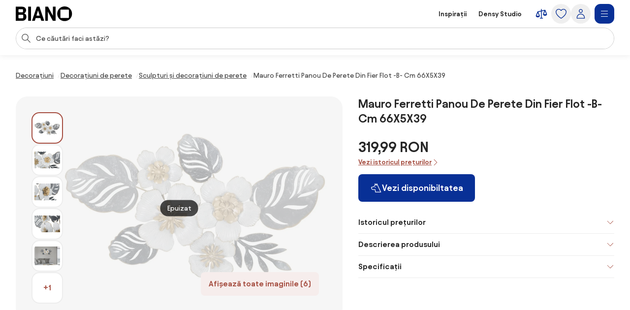

--- FILE ---
content_type: text/html;charset=utf-8
request_url: https://www.biano.ro/produs/v/166356895-mauro-ferretti-panou-de-perete-din-fier-flot-b-cm-66x5x39
body_size: 55488
content:
<!DOCTYPE html><html lang="ro" itemscope itemtype="https://schema.org/WebSite"><head><meta charset="utf-8"/><meta name="viewport" content="width=device-width,initial-scale=1,minimum-scale=1,maximum-scale=5"/><title itemprop="name">Mauro Ferretti Panou De Perete Din Fier Flot -B- Cm 66X5X39 | BIANO</title><script>"use strict";(()=>{window.dataLayer=window.dataLayer||[];window.gtag=function(){window.dataLayer.push(arguments)};window.gtag("set","url_passthrough",!0);})();
</script><link rel="stylesheet" type="text/css" href="/assets-reco/03-2026-01-20-1768903121/static/reco_renderer_style-1cfae83f.BhYMJeTe.css"><link rel="preload" href="/assets-reco/03-2026-01-20-1768903121/static/Avantt-Variable.Dh1mmWFO.woff2" as="font" type="font/woff2" crossorigin="anonymous"/><link rel="dns-prefetch preconnect" href="//static.biano.ro"/><link rel="dns-prefetch preconnect" href="https://g.biano.ro"/><link rel="dns-prefetch preconnect" href="//liker.biano.ro"/><link rel="dns-prefetch preconnect" href="//gum.criteo.com"/><link rel="dns-prefetch preconnect" href="//creativecdn.com"/><meta name="project-id" content="7"/><meta name="project-domain" content="biano.ro"/><meta name="base-path" content="www.biano.ro"/><link itemprop="url" href="https://www.biano.ro"/><link rel="icon" href="[data-uri]" sizes="any"/> <link rel="icon" href="data:image/svg+xml,%3csvg%20width='512'%20height='512'%20viewBox='0%200%20512%20512'%20fill='none'%20xmlns='http://www.w3.org/2000/svg'%3e%3crect%20width='512'%20height='512'%20rx='114'%20fill='%23083096'/%3e%3cg%20clip-path='url(%23clip0_193_16888)'%3e%3cpath%20d='M256%20460.8C370.48%20460.8%20460.8%20370.617%20460.8%20256C460.8%20141.383%20370.48%2051.2%20256%2051.2C141.521%2051.2%2051.2002%20141.383%2051.2002%20256C51.2002%20370.617%20141.521%20460.8%20256%20460.8ZM154.286%20372.676C145.776%20372.676%20139.05%20366.499%20139.05%20359.086V154.424C139.05%20146.462%20145.776%20139.187%20154.286%20139.187H358.538C366.499%20139.187%20372.676%20146.462%20372.676%20154.424V359.224C372.676%20366.499%20366.499%20372.813%20358.538%20372.813H154.286V372.676Z'%20fill='white'/%3e%3c/g%3e%3cdefs%3e%3cclipPath%20id='clip0_193_16888'%3e%3crect%20width='409.6'%20height='409.6'%20fill='white'%20transform='translate(51.2002%2051.2)'/%3e%3c/clipPath%3e%3c/defs%3e%3c/svg%3e" type="image/svg+xml"/><link rel="apple-touch-icon" href="/assets-reco/03-2026-01-20-1768903121/static/apple-touch-icon.DXMQeewV.png"/> <link rel="manifest" href="/manifest.webmanifest"/><meta name="application-name" content="BIANO"/><meta name="theme-color" content="#ffffff"/><meta name="robots" content="index,follow"/><meta property="fb:app_id" content="841961935876479"/><meta name="facebook-settings" content="841961935876479" data-locale="ro_RO" data-currency="RON"/><link rel="canonical" href="https://www.biano.ro/produs/v/166356895-mauro-ferretti-panou-de-perete-din-fier-flot-b-cm-66x5x39"/><meta name="keywords" content="DETAIL"/><meta property="fb:pages" content="1565766750114981"/><meta name="description" content="Mauro Ferretti Panou De Perete Din Fier Flot -B- Cm 66X5X39 pentru 319,99 RON. ✅ Verifică."/><meta property="og:site_name" content="Biano"/><meta property="og:title" content="Mauro Ferretti Panou De Perete Din Fier Flot -B- Cm 66X5X39 | BIANO"/><meta property="og:description" content="Mauro Ferretti Panou De Perete Din Fier Flot -B- Cm 66X5X39 pentru 319,99 RON. ✅ Verifică."/><meta property="og:type" content="website"/><meta property="og:url" content="https://www.biano.ro/produs/v/166356895-mauro-ferretti-panou-de-perete-din-fier-flot-b-cm-66x5x39"/><meta property="og:locale" content="ro_ro"/><meta property="og:image" content="https://static.biano.ro/i/product/285-285/81/78/ec/139332ea226c02ceec227480a03e5d62fd1d29cc.webp"/><meta property="og:type" content="product"/><meta property="product:availability" content="oos"/><meta property="product:condition" content="new"/><meta property="product:retailer_title" content="Aosom Romania"/><meta property="product:target_gender" content="unisex"/><meta property="product:is_product_shareable" content="true"/><meta property="product:category" content="sculpturi și decorațiuni"/><meta property="product:price:amount" content="319.99"/><meta property="product:price:currency" content="RON"/></head><body data-visit-count="1" class="relative user-is-logged-out"><svg xmlns="http://www.w3.org/2000/svg" xmlns:xlink="http://www.w3.org/1999/xlink" aria-hidden="true" style="position:absolute;width:0px;height:0px;"><symbol  viewBox="0 0 48 48" id="icon-Arrow-Down"><path d="m7.245 25.465 1.76-1.78 15.63 15.47 15.61-15.47 1.76 1.78-16.49 16.34c-.49.48-1.27.48-1.76 0z" /><path d="M25.875 39.705V5.915h-2.5v33.79z" /></symbol><symbol  viewBox="0 0 48 48" id="icon-Arrow-Left"><path d="m23.2 6.66 1.78 1.76L9.51 24.05l15.47 15.61-1.78 1.76L6.86 24.93c-.48-.49-.48-1.27 0-1.76z" /><path d="M8.96 25.29h33.79v-2.5H8.96z" /></symbol><symbol  viewBox="0 0 48 48" id="icon-Arrow-Right"><path d="m26.05 41.42-1.78-1.76 15.47-15.63L24.27 8.42l1.78-1.76 16.34 16.49c.48.49.48 1.27 0 1.76z" /><path d="M40.29 22.79H6.5v2.5h33.79z" /></symbol><symbol  viewBox="0 0 48 48" id="icon-Arrow-Up"><path d="m42.005 22.615-1.76 1.78-15.63-15.47-15.61 15.47-1.76-1.78 16.49-16.34c.49-.48 1.27-.48 1.76 0z" /><path d="M23.375 8.375v33.79h2.5V8.375z" /></symbol><symbol  viewBox="0 0 48 48" id="icon-Articles"><path d="M12.04 1.09c-.56 0-1.02.46-1.02 1.02v4.07H6.44c-.56 0-1.02.46-1.02 1.02v38.69c0 .56.46 1.02 1.02 1.02h29.53c.56 0 1.02-.46 1.02-1.02v-4.07h4.58c.56 0 1.02-.46 1.02-1.02V2.11c0-.56-.46-1.02-1.02-1.02zm22.9 43.78H7.45V8.22H26.8v7.13c0 .56.46 1.02 1.02 1.02h7.13v28.51zm-6.11-30.54V9.65l4.68 4.68zm8.15 25.45V15.14c0-.05-.05-.1-.05-.1v-.05c0-.05-.05-.1-.05-.15 0 0 0-.05-.05-.05-.05-.05-.05-.1-.1-.15l-8.15-8.15c-.05-.05-.1-.1-.15-.1h-.05c-.05 0-.1-.05-.15-.05h-.05c-.05 0-.1-.05-.1-.05H13.11V3.13H40.6v36.65zM13.56 15.35c0-.56.46-1.02 1.02-1.02h5.6c.56 0 1.02.46 1.02 1.02s-.46 1.02-1.02 1.02h-5.6c-.56 0-1.02-.46-1.02-1.02m-2.55 4.07h20.37c.56 0 1.02.46 1.02 1.02s-.46 1.02-1.02 1.02H11.02c-.56 0-1.02-.46-1.02-1.02s.46-1.02 1.02-1.02zm21.38 6.11c0 .56-.46 1.02-1.02 1.02H11.02c-.56 0-1.02-.46-1.02-1.02s.46-1.02 1.02-1.02h20.36c.56 0 1.02.46 1.02 1.02zm0 5.09c0 .56-.46 1.02-1.02 1.02H11.02c-.56 0-1.02-.46-1.02-1.02s.46-1.02 1.02-1.02h20.36c.56 0 1.02.46 1.02 1.02zm-12.73 7.13c0 .56-.46 1.02-1.02 1.02H11c-.56 0-1.02-.46-1.02-1.02s.46-1.02 1.02-1.02h7.64c.56 0 1.02.46 1.02 1.02m12.73 0c0 .56-.46 1.02-1.02 1.02h-7.64c-.56 0-1.02-.46-1.02-1.02s.46-1.02 1.02-1.02h7.64c.56 0 1.02.46 1.02 1.02" /></symbol><symbol  viewBox="0 0 48 48" id="icon-Automated-credit"><path d="M24 36.77c.66 0 1.2-.54 1.2-1.2V34.3h1.76c3.06 0 5.55-2.49 5.55-5.55s-2.49-5.55-5.55-5.55H25.2v-7.07h5.48c.66 0 1.2-.54 1.2-1.2s-.54-1.2-1.2-1.2H25.2v-1.27c0-.66-.54-1.2-1.2-1.2s-1.2.54-1.2 1.2v1.27h-1.37c-3.28 0-5.94 2.67-5.94 5.94s2.67 5.94 5.94 5.94h1.37v6.29h-5.33c-.66 0-1.2.54-1.2 1.2s.54 1.2 1.2 1.2h5.33v1.27c0 .66.54 1.2 1.2 1.2m-2.57-20.65h1.37v7.07h-1.37c-1.95 0-3.54-1.59-3.54-3.54s1.59-3.54 3.54-3.54zm5.54 15.77h-1.76V25.6h1.76a3.15 3.15 0 1 1 0 6.3z" /><path d="M44.6 20.12c-.7-3.52-2.31-6.8-4.66-9.54h.9c.57 0 1.03-.46 1.03-1.03s-.46-1.03-1.03-1.03h-3.3c-.57 0-1.03.46-1.03 1.03v3.3c0 .57.46 1.03 1.03 1.03.27 0 .53-.11.73-.3.19-.19.3-.45.3-.73v-.72c2.68 3.2 4.24 7.21 4.41 11.36.19 4.79-1.42 9.43-4.54 13.07a18.84 18.84 0 0 1-12.22 6.48c-4.76.54-9.51-.73-13.36-3.57a1.03 1.03 0 0 0-1.63.98c.04.27.19.51.41.67 3.59 2.62 7.83 4 12.27 4h.18c4.13 0 8.13-1.21 11.57-3.49 3.47-2.3 6.15-5.55 7.75-9.4a20.87 20.87 0 0 0 1.2-12.12zM11.45 35.19c0-.57-.46-1.03-1.03-1.03s-1.03.46-1.03 1.03v.7c-2.82-3.4-4.37-7.66-4.37-12.05 0-5.05 1.96-9.79 5.53-13.37 3.2-3.17 7.44-5.11 11.93-5.46s8.97.91 12.62 3.55c.46.34 1.1.24 1.44-.22s.24-1.1-.22-1.44A20.94 20.94 0 0 0 21.53 3c-5.26.61-10.06 3.16-13.5 7.19a20.97 20.97 0 0 0-5.02 14.45c.18 4.7 1.97 9.23 5.05 12.82h-.94c-.57 0-1.03.46-1.03 1.03s.46 1.03 1.03 1.03h3.3c.27 0 .54-.11.73-.3s.3-.46.3-.73z" /></symbol><symbol  viewBox="0 0 48 48" id="icon-Biano-fav"><path fill-rule="evenodd" d="M11.643 1.605h24.714c5.48 0 9.921 4.442 9.921 9.921v24.715c0 5.479-4.442 9.92-9.92 9.92H11.642c-5.48 0-9.921-4.441-9.921-9.92V11.526c0-5.479 4.442-9.92 9.92-9.92m30.18 22.17c0 9.974-7.86 17.822-17.823 17.822-9.962 0-17.822-7.848-17.822-17.822S14.038 5.952 24 5.952s17.822 7.849 17.822 17.823m-28 8.97c0 .646.585 1.183 1.326 1.183v.012h17.774c.693 0 1.23-.55 1.23-1.182V14.935c0-.693-.537-1.326-1.23-1.326H15.148c-.74 0-1.325.633-1.325 1.326z" clip-rule="evenodd" /></symbol><symbol  viewBox="0 0 114 30" id="icon-Biano-logo"><path d="M98.47.03c-8.34 0-14.92 6.57-14.92 14.92s6.58 14.92 14.92 14.92 14.92-6.58 14.92-14.92S106.81.03 98.47.03m8.51 22.44c0 .53-.45.99-1.03.99H91.07c-.62 0-1.11-.45-1.11-.99V7.55c0-.58.49-1.11 1.11-1.11h14.88c.58 0 1.03.53 1.03 1.11zM16.6 14.12c2.63-.66 4.23-3.41 4.23-6.29 0-3.58-2.47-7.27-8.67-7.27H0v28.73h12.74c6.12 0 8.71-4.07 8.71-8.01 0-3.33-1.81-6.53-4.85-7.15zM5.5 6.81c0-.66.41-1.15 1.07-1.15h6.86c.58 0 1.07.49 1.07 1.15v3.99c0 .62-.49 1.15-1.07 1.15H6.57c-.66 0-1.07-.53-1.07-1.15zM14.99 23c0 .62-.49 1.15-1.07 1.15H6.56c-.66 0-1.07-.53-1.07-1.11v-4.97c0-.57.41-1.03 1.07-1.03h7.36c.58 0 1.07.49 1.07 1.03zM30.62.56h-5.51v28.77h5.51zM42.37.56l-9.66 28.77h5.71l1.68-5.55h9.58l1.73 5.55h5.92L47.63.56zm-.7 18.12 3.21-10.6 3.25 10.6h-6.46M74.88 19.14 64.93.56h-5.51v28.77h5.35V10.75l9.94 18.58h5.51V.56h-5.34z" /></symbol><symbol  viewBox="0 0 32 32" id="icon-Biano-star"><path d="M8.64 28.167a.8.8 0 0 1-.487-.16.83.83 0 0 1-.333-.814l1.333-7.766-5.646-5.507a.84.84 0 0 1-.214-.853c.1-.3.36-.52.674-.567l7.8-1.133L15.253 4.3A.83.83 0 0 1 16 3.833c.313 0 .607.18.747.467l3.486 7.067 7.8 1.133a.83.83 0 0 1 .46 1.42l-5.646 5.5 1.333 7.767a.83.83 0 0 1-.333.813.84.84 0 0 1-.88.06l-6.974-3.667-6.98 3.667a.8.8 0 0 1-.386.093h.013zM5.88 13.913l4.747 4.627a.85.85 0 0 1 .24.74l-1.12 6.54 5.873-3.087a.83.83 0 0 1 .773 0l5.867 3.087-1.12-6.54a.85.85 0 0 1 .24-.74l4.747-4.627-6.56-.953a.84.84 0 0 1-.627-.453L16.007 6.56l-2.934 5.947a.82.82 0 0 1-.626.453l-6.56.953z" /><path d="M14.087 13.36h2.093q.63-.002 1.14.247c.333.16.6.386.787.673q.288.43.286.96c0 .253-.053.5-.166.733a1.8 1.8 0 0 1-.42.587 1.35 1.35 0 0 1-.527.32q.528.11.907.62c.253.34.373.74.373 1.2q0 .568-.3 1.047c-.2.32-.467.566-.8.753a2.25 2.25 0 0 1-1.12.273h-2.267v-7.406zm1.933 3.12c.327 0 .593-.1.807-.307q.32-.31.32-.76c0-.3-.1-.533-.3-.726q-.3-.293-.78-.294h-.734v2.087zm.22 3.247a.98.98 0 0 0 .76-.32q.291-.321.293-.78c0-.307-.1-.58-.293-.794a.97.97 0 0 0-.753-.32h-.92v2.214h.913" /></symbol><symbol  viewBox="0 0 48 48" id="icon-Bookmark-fill"><path d="M35.77 42.01a1.23 1.23 0 0 0 1.3.1c.42-.21.68-.64.68-1.11V7c0-.69-.56-1.25-1.25-1.25h-25c-.69 0-1.25.56-1.25 1.25v34c0 .47.26.9.68 1.11s.92.17 1.3-.1L24 33.54z" /></symbol><symbol  viewBox="0 0 48 48" id="icon-Bookmark"><path d="M36.5 42.25c-.26 0-.51-.08-.73-.24L24 33.54l-11.77 8.47c-.38.27-.88.31-1.3.1s-.68-.64-.68-1.11V7c0-.69.56-1.25 1.25-1.25h25c.69 0 1.25.56 1.25 1.25v34c0 .47-.26.9-.68 1.11-.18.09-.38.14-.57.14M24 30.76c.26 0 .51.08.73.24l10.52 7.57V8.25h-22.5v30.31l10.52-7.57c.22-.16.47-.24.73-.24z" /></symbol><symbol  viewBox="0 0 48 48" id="icon-Brand"><path d="M24 47.3a1.3 1.3 0 0 1-.51-.11c-.81-.36-19.76-8.97-19.76-20.16V8.01c0-.54.35-1.03.87-1.19L23.62.76c.25-.08.51-.08.76 0L43.4 6.82c.52.17.87.65.87 1.19v19.02c0 11.19-18.95 19.8-19.76 20.16a1.3 1.3 0 0 1-.51.11M6.23 8.93v18.1c0 8.67 14.81 16.21 17.77 17.64 2.96-1.42 17.77-8.98 17.77-17.64V8.93L24 3.26z" /></symbol><symbol  viewBox="0 0 48 48" id="icon-Burger"><path d="M40.99 22.74h-34v2.5h34zM40.99 35.74h-34v2.5h34zM40.99 9.74h-34v2.5h34z" /></symbol><symbol  viewBox="0 0 48 48" id="icon-Camera"><path d="M24 37.41c-6.2 0-11.25-5.05-11.25-11.25S17.8 14.91 24 14.91s11.25 5.05 11.25 11.25S30.2 37.41 24 37.41m0-20c-4.82 0-8.75 3.92-8.75 8.75s3.93 8.75 8.75 8.75 8.75-3.92 8.75-8.75-3.93-8.75-8.75-8.75" /><path d="M44.16 42.25h-40c-.69 0-1.25-.56-1.25-1.25V11.79c0-.69.56-1.25 1.25-1.25h12.29l.71-3.78c.11-.59.63-1.02 1.23-1.02h11.56c.6 0 1.12.43 1.23 1.02l.71 3.78h12.29c.69 0 1.25.56 1.25 1.25V41c0 .69-.56 1.25-1.25 1.25zm-38.75-2.5h37.5V13.04H30.84c-.6 0-1.12-.43-1.23-1.02l-.71-3.78h-9.48l-.71 3.78c-.11.59-.63 1.02-1.23 1.02H5.41z" /></symbol><symbol  viewBox="0 0 48 48" id="icon-Categories"><path fill-rule="evenodd" d="M3 4.19C3 3.531 3.532 3 4.19 3h17.22c.657 0 1.19.532 1.19 1.19v17.22a1.19 1.19 0 0 1-1.19 1.19H4.19A1.19 1.19 0 0 1 3 21.41zm2.379 1.189V20.22H20.22V5.38zM31.832 5.379c-2.102 0-3.853 1.75-3.853 3.853v7.136c0 2.102 1.75 3.853 3.853 3.853h7.136c2.102 0 3.853-1.75 3.853-3.853V9.232c0-2.102-1.75-3.853-3.853-3.853zM25.6 9.232C25.6 5.816 28.416 3 31.832 3h7.136C42.384 3 45.2 5.816 45.2 9.232v7.136c0 3.416-2.816 6.232-6.232 6.232h-7.136c-3.416 0-6.232-2.816-6.232-6.232zM12.85 27.48c-4.101 0-7.47 3.369-7.47 7.47s3.369 7.47 7.47 7.47c4.076 0 7.382-3.346 7.47-7.482-.006-4.096-3.372-7.459-7.47-7.459M3 34.95c0-5.416 4.435-9.85 9.85-9.85 5.416 0 9.85 4.435 9.85 9.85v.024c-.108 5.375-4.413 9.826-9.85 9.826C7.435 44.8 3 40.365 3 34.95M29.269 27.48c-.676 0-1.19.514-1.19 1.189V41.23c0 .675.514 1.19 1.19 1.19H41.83c.675 0 1.19-.514 1.19-1.19V28.67c0-.675-.514-1.19-1.19-1.19zM25.7 28.668c0-1.99 1.58-3.569 3.569-3.569H41.83c1.99 0 3.569 1.58 3.569 3.569V41.23c0 1.99-1.58 3.569-3.569 3.569H29.27a3.546 3.546 0 0 1-3.569-3.569z" clip-rule="evenodd" /></symbol><symbol  viewBox="0 0 48 48" id="icon-Chart-bars-down"><path d="M33.696 43.4V28.444h8.866V43.4zm-28.567 0v-38h8.867v38zm14.433 0V17.824h8.867V43.4zM40.487 11.5c.547-.078 1.076-.151 1.076-.151l1.308 9.934-9.794 1.38s-.011-.116-.09-.663c-.078-.547-.193-1.317-.193-1.317l6.52-.931L21.246 6.2l1.2-1.6 18.068 13.552-.931-6.52s.358-.054.904-.132" /></symbol><symbol  viewBox="0 0 48 48" id="icon-Chart-bars"><path d="M34.133 43V28.044H43V43zm-14.566 0V5h8.866v38zM5 43V17.424h8.867V43z" /></symbol><symbol  viewBox="0 0 24 24" id="icon-Check-Circle"><path d="M12 3a9 9 0 1 0 0 18 9 9 0 0 0 0-18M1 12C1 5.925 5.925 1 12 1s11 4.925 11 11-4.925 11-11 11S1 18.075 1 12m16.207-3.707a1 1 0 0 1 0 1.414l-6 6a1 1 0 0 1-1.414 0l-3-3a1 1 0 1 1 1.414-1.414l2.293 2.293 5.293-5.293a1 1 0 0 1 1.414 0" /></symbol><symbol  viewBox="0 0 16 16" id="icon-Check"><path fill-rule="evenodd" d="M14.04 3.293a1 1 0 0 1 0 1.414L6.707 12.04a1 1 0 0 1-1.414 0L1.959 8.707a1 1 0 1 1 1.415-1.414L6 9.919l6.626-6.626a1 1 0 0 1 1.414 0" clip-rule="evenodd" /></symbol><symbol  viewBox="0 0 48 48" id="icon-Chevron-Down"><path d="M23.54 34.13c-.32 0-.64-.12-.88-.37l-18-17.99L6.43 14l17.12 17.12L40.67 14l1.77 1.77-18 18c-.24.24-.56.37-.88.37z" /></symbol><symbol  viewBox="0 0 48 48" id="icon-Chevron-Left"><path d="M13.49 23.88c0-.32.12-.64.37-.88L31.85 5l1.77 1.77L16.5 23.89l17.12 17.12-1.77 1.77-18-18c-.24-.24-.37-.56-.37-.88z" /></symbol><symbol  viewBox="0 0 48 48" id="icon-Chevron-Right"><path d="M33.61 23.9c0 .32-.12.64-.37.88l-17.99 18-1.77-1.77L30.6 23.89 13.48 6.77 15.25 5l18 18c.24.24.37.56.37.88z" /></symbol><symbol  viewBox="0 0 48 48" id="icon-Chevron-Up"><path d="M23.56 13.87c.32 0 .64.12.88.37l18 17.99L40.67 34 23.55 16.88 6.43 34l-1.77-1.77 18-18c.24-.24.56-.37.88-.37z" /></symbol><symbol  viewBox="0 0 48 48" id="icon-Christmas-Delivery"><path d="M41.283 35.24h-3.285c.62-.547.913-.912.949-.949a.88.88 0 0 0 0-1.095l-5.658-7.738h1.716a.88.88 0 0 0 .803-.511c.146-.329.146-.657-.073-.95l-7.264-9.964h.949c.328 0 .657-.183.803-.475a.9.9 0 0 0-.073-.949L23.178 2.607a.9.9 0 0 0-.767-.401.9.9 0 0 0-.766.401L14.673 12.61c-.183.292-.22.657-.073.949.146.292.474.475.803.475h.949l-7.264 9.965a.9.9 0 0 0-.073.949c.146.292.474.51.803.51h1.716l-1.095 1.497s-.11.073-.146.11v.073l-4.417 6.06c-.256.328-.22.802.036 1.131.183.182 3.724 4.125 12.667 5.256v5.403c0 .474.365.84.84.84h5.803c.475 0 .84-.366.84-.84V39.73a31 31 0 0 0 3.212-.474v5.11c0 .511.401.913.912.913h10.951a.904.904 0 0 0 .913-.913v-8.213a.904.904 0 0 0-.913-.913zM19.09 12.682a.94.94 0 0 0-.803-.511h-1.022l5.22-7.483 5.22 7.483h-1.023a.88.88 0 0 0-.803.511.9.9 0 0 0 .073.949l1.643 2.227c-4.49 3.54-10.622 4.161-13.324 4.234l4.746-6.497a.9.9 0 0 0 .073-.95zm-6.06 9.126h.548c2.336 0 9.6-.402 14.966-4.636l4.672 6.388H31.5a.88.88 0 0 0-.802.51.9.9 0 0 0 .072.95l3.359 4.6c-9.016 2.043-18.325-1.242-21.427-2.52l1.533-2.08a.9.9 0 0 0 .073-.95c-.146-.291-.475-.51-.803-.51h-1.716l1.278-1.789zM16.17 32.1c0 .62-.475 1.095-1.096 1.095-.62 0-1.095-.474-1.095-1.095 0-.62.511-1.095 1.095-1.095s1.095.511 1.095 1.095m8.395 12.01H20.44v-4.417c.657.036 1.241.146 1.971.146h.986c.402 0 .803-.037 1.205-.073v4.307zm-2.117-6.096c-8.688-.256-13.068-3.249-14.455-4.417l3.687-5.074c.584.256 1.423.584 2.555.986-1.095.365-1.935 1.387-1.935 2.591a2.773 2.773 0 0 0 2.774 2.775A2.773 2.773 0 0 0 17.85 32.1c0-.657-.256-1.204-.621-1.679 2.957.84 6.68 1.57 10.732 1.57 2.372 0 4.818-.256 7.264-.876l1.825 2.518c-.402.402-1.132.986-2.154 1.606H30.37a.904.904 0 0 0-.913.913v1.241c-2.153.475-4.49.73-7.008.62m17.923 5.402h-9.126V37.03h9.126z" /><path d="M25.003 27.028a2.773 2.773 0 0 0 2.774-2.775 2.773 2.773 0 0 0-2.774-2.774 2.773 2.773 0 0 0-2.774 2.774 2.773 2.773 0 0 0 2.774 2.774m0-3.87c.62 0 1.095.475 1.095 1.095s-.474 1.095-1.095 1.095c-.62 0-1.095-.51-1.095-1.095 0-.584.511-1.095 1.095-1.095" /></symbol><symbol  viewBox="0 0 48 48" id="icon-Clock"><path fill-rule="evenodd" d="M24 5.25C13.69 5.25 5.25 13.69 5.25 24S13.69 42.75 24 42.75 42.75 34.31 42.75 24 34.31 5.25 24 5.25M2.75 24C2.75 12.31 12.31 2.75 24 2.75S45.25 12.31 45.25 24 35.69 45.25 24 45.25 2.75 35.69 2.75 24" clip-rule="evenodd" /><path fill-rule="evenodd" d="M22.75 23.8V10.1h2.5v13.02l8.53 5.531-1.36 2.098-9.1-5.9a1.25 1.25 0 0 1-.57-1.049" clip-rule="evenodd" /></symbol><symbol  viewBox="0 0 48 48" id="icon-Close"><path d="M37.576 8.69 8.965 37.3l1.488 1.489 28.61-28.612z" /><path d="m10.453 8.69-1.488 1.487L37.576 38.79l1.488-1.488z" /></symbol><symbol  viewBox="0 0 48 48" id="icon-Comment"><path d="M13.35 42.24q-.315 0-.6-.15c-.4-.22-.65-.64-.65-1.1v-5.54c-3.83-.55-6.78-3.86-6.78-7.86V13.68c0-4.38 3.54-7.94 7.9-7.94h20.71c4.35 0 7.9 3.56 7.9 7.94v13.91c0 4.38-3.54 7.94-7.9 7.94h-9.72l-10.18 6.51c-.21.13-.44.2-.67.2zm-.13-34c-2.98 0-5.4 2.44-5.4 5.44v13.91c0 3 2.42 5.44 5.4 5.44h.13c.69 0 1.25.56 1.25 1.25v4.43l8.56-5.48c.2-.13.43-.2.67-.2h10.09c2.98 0 5.4-2.44 5.4-5.44V13.68c0-3-2.42-5.44-5.4-5.44z" /></symbol><symbol  viewBox="0 0 48 48" id="icon-Compare"><path d="m44.893 24.943-6-15q-.005-.008-.008-.017a2 2 0 0 0-.09-.184l-.01-.013a2 2 0 0 0-.106-.154l-.025-.032a2 2 0 0 0-.134-.142l-.026-.022a2 2 0 0 0-.13-.103l-.038-.027a2 2 0 0 0-.164-.094l-.038-.017a2 2 0 0 0-.155-.061l-.037-.013a2 2 0 0 0-.192-.044l-.036-.005a2 2 0 0 0-.187-.014L37.5 9h-.007q-.1.001-.2.016l-.05.008-.068.012L25.5 11.63V7.5a1.5 1.5 0 1 0-3 0v4.797l-12.325 2.739q-.046.011-.091.025l-.04.01q-.093.03-.182.073l-.032.016a2 2 0 0 0-.154.088l-.025.016a2 2 0 0 0-.155.123l-.026.025q-.063.06-.118.125l-.023.027q-.061.076-.11.16-.013.018-.023.038a2 2 0 0 0-.086.175l-.003.006-.002.005-.002.006-5.996 14.989A1.5 1.5 0 0 0 3 31.5c0 4.371 4.6 6 7.5 6s7.5-1.629 7.5-6c0-.19-.036-.38-.107-.557l-5.345-13.362L22.5 15.37V39h-3a1.5 1.5 0 1 0 0 3h9a1.5 1.5 0 1 0 0-3h-3V14.703l9.552-2.122-4.945 12.362c-.07.177-.107.366-.107.557 0 4.371 4.6 6 7.5 6s7.5-1.629 7.5-6c0-.19-.036-.38-.107-.557M14.885 31.5h-8.77L10.5 20.539zm18.23-6L37.5 14.539 41.885 25.5z" /></symbol><symbol  viewBox="0 0 48 48" id="icon-Cookie"><path d="M41.1 28.8c-2.1-.8-3.8-2.6-4.4-4.8-.7-2.2-.3-4.6 1-6.5.2-.3.2-.6.2-.9-.1-.3-.3-.6-.6-.7-.9-.4-1.7-1.1-2.2-2s-.8-1.9-.8-2.9c0-.5.1-1 .2-1.5.2-.5 0-1-.5-1.3-3.2-1.9-7-2.9-10.7-2.6-3.8.5-7.4 1.9-10.3 4.3s-5 5.6-6 9.2-.9 7.5.4 11 3.6 6.6 6.7 8.8 6.7 3.3 10.5 3.4c3.8 0 7.4-1.1 10.5-3.3s5.4-5.2 6.7-8.8c.1-.6-.2-1.2-.7-1.4M24.5 40.1c-3.3 0-6.5-1-9.2-2.9s-4.8-4.5-5.9-7.6-1.3-6.4-.5-9.6 2.6-6 5-8.2c2.5-2.2 5.5-3.5 8.8-3.9s6.6.3 9.4 1.8c-.1.4-.1.9-.1 1.3 0 2.5 1.2 4.8 3.3 6.2-1.2 2.3-1.5 4.9-.7 7.4.7 2.4 2.4 4.5 4.7 5.7-1.2 2.9-3.3 5.4-5.9 7.1-2.7 1.8-5.7 2.7-8.9 2.7m-9.1-17.2c-.9 0-1.7.3-2.3.9s-.9 1.4-.9 2.3.3 1.7.9 2.3 1.4.9 2.3.9 1.7-.3 2.3-.9.9-1.4.9-2.3-.3-1.7-.9-2.3c-.6-.5-1.4-.9-2.3-.9m0 4.3c-.4 0-.8-.3-1-.7s-.1-.9.2-1.2.8-.4 1.2-.2.7.6.7 1c0 .3-.1.6-.3.8s-.5.3-.8.3m12.9 0c-.9 0-1.7.3-2.3.9s-.9 1.4-.9 2.3.3 1.7.9 2.3 1.4.9 2.3.9 1.7-.3 2.3-.9.9-1.4.9-2.3-.3-1.7-.9-2.3c-.6-.5-1.4-.9-2.3-.9m0 4.3c-.4 0-.8-.3-1-.7s-.1-.9.2-1.2.8-.4 1.2-.2.7.6.7 1c0 .3-.1.6-.3.8s-.5.3-.8.3m-1.1-16.1c0-.9-.3-1.7-.9-2.3s-1.4-.9-2.3-.9-1.7.3-2.3.9-.9 1.4-.9 2.3.3 1.7.9 2.3 1.4.9 2.3.9 1.7-.3 2.3-.9.9-1.4.9-2.3M24 16.5c-.4 0-.8-.3-1-.7s-.1-.9.2-1.2.8-.4 1.2-.2.7.6.7 1c0 .3-.1.6-.3.8s-.5.3-.8.3" /></symbol><symbol  viewBox="0 0 24 24" id="icon-Copy"><path d="M7.5 2a1 1 0 0 0-1 1 1 1 0 0 0 1 1h7.1c2.24 0 3.22.05 3.761.326a3 3 0 0 1 1.313 1.313C19.95 6.179 20 7.16 20 9.4v7.1a1 1 0 0 0 1 1 1 1 0 0 0 1-1V9.4c0-2.24.051-3.5-.545-4.67a5 5 0 0 0-2.185-2.185C18.1 1.949 16.84 2 14.6 2zM6.2 5.5c-1.12 0-1.819-.052-2.561.326A3 3 0 0 0 2.326 7.14C1.948 7.88 2 8.579 2 9.699v8.102c0 1.12-.052 1.818.326 2.56a3 3 0 0 0 1.313 1.313c.742.378 1.44.326 2.56.326h8.102c1.12 0 1.818.052 2.56-.326a3 3 0 0 0 1.313-1.313c.378-.742.326-1.44.326-2.56V9.699c0-1.12.052-1.818-.326-2.56a3 3 0 0 0-1.313-1.313c-.742-.378-1.44-.326-2.56-.326zm0 2h8.1c1.12 0 1.54.052 1.653.11.188.095.342.249.438.437.057.113.109.532.109 1.652v8.102c0 1.12-.052 1.539-.11 1.652-.095.188-.249.342-.437.438-.113.057-.532.109-1.652.109H6.199c-1.12 0-1.539-.052-1.652-.11a1 1 0 0 1-.438-.437C4.052 19.34 4 18.921 4 17.801V9.699c0-1.12.052-1.539.11-1.652.095-.188.249-.342.437-.438.113-.057.532-.109 1.652-.109" /></symbol><symbol  viewBox="0 0 24 24" id="icon-Cross-Circle"><path d="M12 3a9 9 0 1 0 0 18 9 9 0 0 0 0-18M1 12C1 5.925 5.925 1 12 1s11 4.925 11 11-4.925 11-11 11S1 18.075 1 12m7.293-3.707a1 1 0 0 1 1.414 0L12 10.586l2.293-2.293a1 1 0 1 1 1.414 1.414L13.414 12l2.293 2.293a1 1 0 0 1-1.414 1.414L12 13.414l-2.293 2.293a1 1 0 0 1-1.414-1.414L10.586 12 8.293 9.707a1 1 0 0 1 0-1.414" /></symbol><symbol  viewBox="0 0 48 48" id="icon-Delete"><path d="M41 13.48H7v2.5h34z" /><path d="M33.34 41.98H14.66c-.63 0-1.16-.47-1.24-1.1l-3.16-26c-.04-.35.07-.71.31-.98s.58-.42.94-.42h25a1.253 1.253 0 0 1 1.25 1.4l-3.16 26c-.08.63-.61 1.1-1.24 1.1zm-17.58-2.5h16.47l2.86-23.5H12.91z" /><path d="M32.06 13.73h-2.5c0-3.17-2.58-5.75-5.75-5.75s-5.75 2.58-5.75 5.75h-2.5c0-4.55 3.7-8.25 8.25-8.25s8.25 3.7 8.25 8.25" /></symbol><symbol  viewBox="0 0 48 48" id="icon-Dog"><path d="M43.31 41.88H21.5c-.64 0-1.18-.48-1.24-1.12l-.9-8.76H12.6c-4.7 0-8.53-3.77-8.53-8.41V21.2c0-.59.41-1.1.99-1.22l5.14-1.1c2.52-.54 4.77-1.81 6.5-3.68a6.7 6.7 0 0 0 1.74-3.71l.63-5.02c.06-.5.43-.92.92-1.05s1.01.05 1.32.45l3.43 4.54 1.19-4.13c.14-.5.58-.85 1.09-.9s1 .23 1.23.7l4.35 8.88v.02L44.44 40.1c.18.39.15.84-.08 1.2s-.63.58-1.06.58zm-20.69-2.5h18.71l-11-23.33-2.92-5.96-.98 3.42c-.13.46-.51.8-.97.88-.46.09-.94-.1-1.23-.48l-3.08-4.08-.25 1.97a9.17 9.17 0 0 1-2.39 5.1 14.8 14.8 0 0 1-7.81 4.42l-4.15.89v1.38c0 3.26 2.71 5.91 6.03 5.91h7.89c.64 0 1.18.48 1.24 1.12l.9 8.76z" /><path d="M20.75 23.24c-.47 0-.91-.19-1.24-.51-.18-.16-.3-.36-.39-.57-.08-.21-.13-.43-.13-.66a1.8 1.8 0 0 1 .77-1.46c.1-.06.2-.12.3-.16.11-.03.22-.07.33-.09.23-.05.47-.05.69 0 .12.02.22.06.33.09.1.05.21.11.3.16.09.07.19.14.27.22s.15.16.21.27c.07.09.12.19.16.29.05.12.08.22.11.34.02.1.03.22.03.34 0 .23-.05.45-.14.66-.08.21-.21.41-.37.57-.34.33-.77.51-1.24.51z" /></symbol><symbol  viewBox="0 0 24 24" id="icon-Download"><path d="M12 2a1 1 0 0 0-1 1v9.59l-3.29-3.3a1 1 0 0 0-1.42 0 1 1 0 0 0 0 1.42l4.96 4.96.02.01.02.02v.01l.01.01.01.01.05.03.05.04.04.04.03.01.03.02.06.03.07.03.01.01.06.02.04.01.04.01h.04l.03.01h.01l.07.01H12l.03-.01h.12l.07-.02.06-.01.02-.01.03-.01h.01l.04-.02.03-.01.05-.02.01-.01.01-.01.05-.02.01-.01.01-.01.05-.03.02-.02.05-.03.01-.01.01-.01.03-.03.03-.03 4.96-4.96a1 1 0 0 0 0-1.42 1 1 0 0 0-1.42 0L13 12.59V3a1 1 0 0 0-1-1M3 14a1 1 0 0 0-1 1v1.2c0 1.68-.05 2.66.44 3.62.38.75.99 1.36 1.74 1.74.96.49 1.94.44 3.62.44h8.4c1.68 0 2.66.05 3.62-.44.75-.38 1.36-.99 1.74-1.74.49-.96.44-1.94.44-3.62V15a1 1 0 0 0-1-1 1 1 0 0 0-1 1v1.2c0 1.68-.05 2.38-.22 2.71-.19.37-.5.68-.87.87-.33.17-1.03.22-2.71.22H7.8c-1.68 0-2.38-.05-2.71-.22-.37-.19-.68-.5-.87-.87-.17-.33-.22-1.03-.22-2.71V15a1 1 0 0 0-1-1" /></symbol><symbol  viewBox="0 0 48 48" id="icon-Email"><path d="M41.57 39.08h-36c-.69 0-1.25-.56-1.25-1.25v-28c0-.69.56-1.25 1.25-1.25h36c.69 0 1.25.56 1.25 1.25v28c0 .69-.56 1.25-1.25 1.25m-34.75-2.5h33.5v-25.5H6.82z" /><path d="M23.57 29.28c-.33 0-.65-.13-.89-.37L4.69 10.71l1.78-1.76 17.11 17.3 17.11-17.3 1.78 1.76-18 18.2c-.23.24-.55.37-.89.37z" /></symbol><symbol  viewBox="0 0 48 48" id="icon-Eye-Off"><path fill-rule="evenodd" d="M16.35 23.5c0-4.19 3.46-7.65 7.65-7.65s7.65 3.46 7.65 7.65-3.46 7.65-7.65 7.65-7.65-3.46-7.65-7.65M24 18.35c-2.81 0-5.15 2.34-5.15 5.15s2.34 5.15 5.15 5.15 5.15-2.34 5.15-5.15-2.34-5.15-5.15-5.15" clip-rule="evenodd" /><path fill-rule="evenodd" d="M6.793 23.5a37.625 37.625 0 0 0 4.709 4.742C14.822 31.025 19.24 33.65 24 33.65s9.177-2.625 12.497-5.408a37.6 37.6 0 0 0 4.709-4.742 37.636 37.636 0 0 0-4.709-4.742C33.176 15.975 28.76 13.35 24 13.35c-4.76 0-9.177 2.625-12.497 5.408A37.6 37.6 0 0 0 6.793 23.5m36.006 0c1.007-.742 1.006-.742 1.006-.743l-.003-.003-.006-.009-.022-.03-.08-.104q-.105-.137-.3-.383a35 35 0 0 0-1.136-1.34 40 40 0 0 0-4.156-4.046C34.622 13.925 29.64 10.85 24 10.85s-10.623 3.075-14.103 5.992a40 40 0 0 0-4.156 4.046 35 35 0 0 0-1.436 1.723l-.08.105-.022.03-.006.008-.003.003L5.2 23.5l-1.006-.743-.547.743.547.741 1.006-.741-1.006.741.001.002.002.003.006.008.022.03.08.105q.105.137.301.383c.262.326.644.787 1.135 1.34a40 40 0 0 0 4.156 4.046C13.376 33.074 18.36 36.15 24 36.15c5.64 0 10.623-3.075 14.103-5.992a40 40 0 0 0 4.156-4.047 35 35 0 0 0 1.436-1.723l.08-.105.022-.029.006-.009.002-.002.001-.001zm0 0 1.006.742.547-.742-.547-.743z" clip-rule="evenodd" /><path fill-rule="evenodd" d="m3.816 41.916 38.6-38.6 1.768 1.768-38.6 38.6z" clip-rule="evenodd" /></symbol><symbol  viewBox="0 0 48 48" id="icon-Eye"><path fill-rule="evenodd" d="M16.35 23.7c0-4.19 3.46-7.65 7.65-7.65s7.65 3.46 7.65 7.65-3.46 7.65-7.65 7.65-7.65-3.459-7.65-7.65M24 18.55c-2.81 0-5.15 2.341-5.15 5.15s2.34 5.15 5.15 5.15 5.15-2.34 5.15-5.15c0-2.809-2.34-5.15-5.15-5.15" clip-rule="evenodd" /><path fill-rule="evenodd" d="M6.793 23.7a37.625 37.625 0 0 0 4.709 4.742c3.32 2.784 7.737 5.409 12.497 5.409s9.177-2.625 12.497-5.408a37.6 37.6 0 0 0 4.709-4.742 37.646 37.646 0 0 0-4.709-4.742C33.176 16.176 28.76 13.55 24 13.55c-4.76 0-9.177 2.625-12.497 5.408A37.6 37.6 0 0 0 6.793 23.7m36.006 0c1.007-.74 1.006-.741 1.006-.741v-.001l-.003-.003-.006-.009-.022-.029-.08-.105q-.105-.137-.3-.383a35 35 0 0 0-1.136-1.34 40 40 0 0 0-4.156-4.046C34.622 14.126 29.64 11.05 24 11.05s-10.623 3.075-14.103 5.992a40 40 0 0 0-4.156 4.046 35 35 0 0 0-1.436 1.723l-.08.105-.022.03-.006.008-.003.004L5.2 23.7l-1.006-.742-.547.742.547.741 1.006-.741-1.006.741.003.005.006.008.022.03.08.105q.105.137.301.383c.262.326.644.788 1.135 1.34a40 40 0 0 0 4.156 4.046C13.376 33.276 18.36 36.35 24 36.35c5.64 0 10.623-3.075 14.103-5.992a40 40 0 0 0 4.156-4.047 35 35 0 0 0 1.436-1.722l.08-.105.022-.03.006-.008.002-.003.001-.001zm0 0 1.006.743.547-.742-.547-.742z" clip-rule="evenodd" /></symbol><symbol  viewBox="0 0 48 48" id="icon-FAQ"><path d="M27.4 13.27c.91.49 1.62 1.16 2.12 2.01s.75 1.8.75 2.86c0 .89-.15 1.67-.44 2.36s-.65 1.27-1.06 1.74q-.615.705-1.62 1.59c-.51.47-.93.89-1.27 1.27-.34.37-.62.8-.86 1.27s-.35 1-.35 1.59h-2.36c0-.9.14-1.69.43-2.36s.63-1.22 1.05-1.67c.41-.44.94-.95 1.59-1.52.53-.45.95-.85 1.27-1.2.31-.34.58-.75.8-1.21s.32-1 .32-1.61c0-.67-.14-1.26-.43-1.78s-.7-.93-1.24-1.24c-.54-.3-1.18-.46-1.93-.46-1.22 0-2.16.4-2.83 1.19-.67.8-1 1.85-1 3.17h-2.42c0-1.32.24-2.48.74-3.49a5.57 5.57 0 0 1 2.17-2.39c.96-.58 2.09-.87 3.41-.87 1.2 0 2.26.25 3.17.74z" /><path d="M23.99 41.88c-10.06 0-18.25-8.19-18.25-18.25S13.93 5.38 23.99 5.38s18.25 8.19 18.25 18.25-8.19 18.25-18.25 18.25m0-34c-8.68 0-15.75 7.07-15.75 15.75s7.07 15.75 15.75 15.75 15.75-7.07 15.75-15.75S32.67 7.88 23.99 7.88" /><path d="M23.67 34.81c-.47 0-.92-.19-1.25-.52-.18-.16-.31-.37-.39-.58s-.13-.44-.13-.67c0-.46.19-.92.52-1.25.07-.08.16-.15.26-.22.11-.06.2-.12.31-.17.11-.03.22-.07.33-.09.24-.05.47-.05.7 0 .12.02.22.06.33.09.11.05.21.11.31.17.09.07.19.14.27.22q.12.12.21.27c.07.09.12.19.16.29.05.12.08.22.11.34.02.11.03.22.03.34 0 .24-.05.46-.14.67-.08.21-.21.41-.38.58-.34.33-.78.52-1.25.52z" /></symbol><symbol  viewBox="0 0 48 48" id="icon-Facebook-login"><path d="M21.22 43.01c-.06 0-.13 0-.19-.01-8.93-1.39-15.41-9.02-15.41-18.13C5.61 14.75 13.8 6.51 23.86 6.51s18.25 8.23 18.25 18.36c0 9.12-6.49 16.74-15.43 18.11-.36.06-.73-.05-1-.29-.28-.24-.44-.58-.44-.95V29.78c0-.69.56-1.25 1.25-1.25h2.9l.37-2.43h-3.27c-.69 0-1.25-.56-1.25-1.25v-3.21c0-2.39 1.58-3.93 4.03-3.93h.89v-1.85c-.69-.09-1.62-.18-2.53-.18-3.33 0-5.16 1.92-5.16 5.41v3.77c0 .69-.56 1.25-1.25 1.25h-3.09v2.43h3.09c.69 0 1.25.56 1.25 1.25v11.96c0 .37-.16.71-.44.95-.23.2-.52.3-.81.3zm2.64-34c-8.68 0-15.75 7.11-15.75 15.86 0 7.37 4.9 13.62 11.86 15.37v-9.18h-3.09c-.69 0-1.25-.56-1.25-1.25v-4.93c0-.69.56-1.25 1.25-1.25h3.09v-2.52c0-4.88 2.93-7.91 7.66-7.91 1.95 0 3.92.36 4.01.37.59.11 1.03.63 1.03 1.23v4.17c0 .69-.56 1.25-1.25 1.25h-2.14c-1.09 0-1.53.41-1.53 1.43v1.96h3.48a1.257 1.257 0 0 1 1.24 1.44l-.75 4.93a1.25 1.25 0 0 1-1.24 1.06h-2.72v9.19c6.96-1.73 11.87-7.97 11.87-15.35 0-8.74-7.07-15.86-15.75-15.86z" /></symbol><symbol  viewBox="0 0 32 33" id="icon-Facebook"><path d="M16 .5C7.164.5 0 7.664 0 16.5s7.164 16 16 16 16-7.164 16-16-7.164-16-16-16m4 10.667h-1.8c-.717 0-.867.294-.867 1.037v1.63H20l-.279 2.666h-2.388v9.333h-4V16.5h-2.666v-2.667h2.666v-3.077c0-2.359 1.242-3.59 4.039-3.59H20z" /></symbol><symbol  viewBox="0 0 48 48" id="icon-Filter"><path d="M12.07 17.33c-3.45 0-6.25-2.8-6.25-6.25s2.8-6.25 6.25-6.25 6.25 2.8 6.25 6.25-2.8 6.25-6.25 6.25m0-10c-2.07 0-3.75 1.68-3.75 3.75s1.68 3.75 3.75 3.75 3.75-1.68 3.75-3.75-1.68-3.75-3.75-3.75M24.15 30.24c-3.45 0-6.25-2.8-6.25-6.25s2.8-6.25 6.25-6.25 6.25 2.8 6.25 6.25-2.8 6.25-6.25 6.25m0-10c-2.07 0-3.75 1.68-3.75 3.75s1.68 3.75 3.75 3.75 3.75-1.68 3.75-3.75-1.68-3.75-3.75-3.75M35.93 43.24c-3.45 0-6.25-2.8-6.25-6.25s2.8-6.25 6.25-6.25 6.25 2.8 6.25 6.25-2.8 6.25-6.25 6.25m0-10c-2.07 0-3.75 1.68-3.75 3.75s1.68 3.75 3.75 3.75 3.75-1.68 3.75-3.75-1.68-3.75-3.75-3.75" /><path d="M19.14 22.74H6.99v2.5h12.15zM40.99 22.74H28.84v2.5h12.15zM31.93 35.74H6.99v2.5h24.94zM40.99 9.74H16.07v2.5h24.92z" /></symbol><symbol  viewBox="0 0 48 48" id="icon-Folder"><path d="M42 42.08H6c-.69 0-1.25-.56-1.25-1.25v-28c0-.69.56-1.25 1.25-1.25h36c.69 0 1.25.56 1.25 1.25v28c0 .69-.56 1.25-1.25 1.25m-34.75-2.5h33.5v-25.5H7.25z" /><path d="M22 14.08H6c-.69 0-1.25-.56-1.25-1.25v-5.5c0-.69.56-1.25 1.25-1.25h12.94c.45 0 .87.25 1.09.64l3.06 5.5A1.247 1.247 0 0 1 22 14.08m-14.75-2.5h12.62l-1.67-3H7.25z" /></symbol><symbol  viewBox="0 0 48 48" id="icon-Follow"><path d="M19.2 20.6c-4 0-7.2-3.2-7.2-7.3 0-4 3.2-7.2 7.2-7.2s7.2 3.2 7.2 7.2-3.2 7.3-7.2 7.3m0-12c-2.6 0-4.8 2.1-4.8 4.7s2.1 4.8 4.8 4.8S24 16 24 13.3s-2.2-4.7-4.8-4.7M28.9 27l-1.2-.9c-2.5-1.7-5.5-2.8-8.7-2.8-8.4 0-15.2 6.8-15.2 15.3v2c0 .7.6 1.2 1.2 1.2h16.2c.7 0 1.2-.6 1.2-1.2s-.6-1.2-1.2-1.2H6.3v-.8c0-7 5.7-12.8 12.8-12.8 2.3 0 4.5.6 6.4 1.7.7.4 1.3.8 1.9 1.4.4.3.9.3 1.3.1h.1c.6-.4.8-1.4.1-2" /><path d="M42.6 31.5h-6.1v-6.1c0-.9-.6-1.6-1.2-1.6-.7 0-1.2.7-1.2 1.6v6.1H28c-.9 0-1.6.6-1.6 1.2 0 .7.7 1.2 1.6 1.2h6.1V40c0 .9.6 1.6 1.2 1.6.7 0 1.2-.7 1.2-1.6v-6h6.1c.9 0 1.6-.6 1.6-1.2 0-.8-.7-1.3-1.6-1.3" /></symbol><symbol  viewBox="0 0 48 48" id="icon-Furniture-bank"><path d="M39.01 41.32a.91.91 0 0 0-1.27-.166c-3.833 2.96-8.428 4.523-13.287 4.523-11.985 0-21.783-9.731-21.783-21.692 0-4.318 1.312-8.434 3.576-11.988v3.853a.904.904 0 0 0 1.811 0V9.523c0-.5-.312-.842-.812-.842H.905a.904.904 0 1 0 0 1.807h4.316C2.398 14.33.906 19.107.906 24.015.906 36.974 11.469 47.5 24.453 47.5a23.36 23.36 0 0 0 14.394-4.908.91.91 0 0 0 .163-1.272M47.094 38.508h-4.082C46.233 34.44 48 29.26 48 24.015 48 11.057 37.437.5 24.453.5A23.6 23.6 0 0 0 9.55 5.796a.897.897 0 0 0-.127 1.268.907.907 0 0 0 1.275.126 21.8 21.8 0 0 1 13.754-4.896c11.985 0 21.689 9.73 21.689 21.691 0 4.802-1.632 9.472-4.575 13.254v-4.216c0-.5-.406-.904-.906-.904s-.906.405-.906.904v6.327c0 .5.5.965 1 .965h6.34a.905.905 0 1 0 0-1.807" /><path d="M30.74 34.607h-1.51a.575.575 0 0 1-.532-.38l-1.31-3.907c-.066-.18-.022-.358.067-.514s.266-.223.444-.223h2.818c.31 0 .555.245.555.558v3.908a.55.55 0 0 1-.555.558zm-1.11-1.117h.555V30.7h-1.487zM18.497 34.607h-1.294c-.266 0-.475-.246-.475-.558V30.14c0-.313.21-.558.475-.558h2.416a.45.45 0 0 1 .38.223.67.67 0 0 1 .058.514l-1.122 3.907a.49.49 0 0 1-.457.38zm-.818-1.117h.476l.798-2.79H17.68z" /><path d="M34.105 30.7h-20.21a.52.52 0 0 1-.523-.524V19.499c0-.293.23-.523.523-.523h3.39c.292 0 .522.23.522.523v6.762h12.386v-6.762c0-.293.23-.523.523-.523h3.39c.292 0 .522.23.522.523v10.677c0 .293-.23.523-.523.523m-.523-1.048v-9.63H31.24v6.762c0 .293-.23.524-.523.524H17.284a.52.52 0 0 1-.523-.524v-6.762h-2.343v9.63z" /><path d="M30.747 24.558H17.253a.525.525 0 0 1-.525-.535V13.928c0-.3.231-.535.525-.535h13.494c.294 0 .525.235.525.535v10.095c0 .3-.231.535-.525.535m-12.968-1.07H30.22v-9.026H17.78z" /></symbol><symbol  viewBox="0 0 48 48" id="icon-Google"><path d="M24.34 42.23c-6.93 0-13.18-3.85-16.31-10.05a.6.6 0 0 1-.05-.12 18 18 0 0 1-1.91-8.08c0-2.83.66-5.62 1.96-8.18 3.12-6.21 9.37-10.07 16.3-10.07 4.65 0 8.89 1.65 12.24 4.77.25.23.39.55.4.89 0 .34-.13.67-.37.91l-4.87 4.87c-.48.48-1.25.49-1.74.03-1.55-1.46-3.46-2.2-5.66-2.2-3.76 0-7.11 2.47-8.34 6.15-.32.95-.48 1.9-.48 2.83s.16 1.89.48 2.83c.01.03.02.06.03.1 1.25 3.63 4.58 6.06 8.31 6.06 1.91 0 3.66-.49 5.04-1.42 1.1-.73 1.92-1.69 2.43-2.83h-7.47c-.69 0-1.25-.56-1.25-1.25v-6.58c0-.69.56-1.25 1.25-1.25h16.03c.6 0 1.12.43 1.23 1.03.22 1.21.33 2.45.33 3.7 0 5.4-1.94 10.16-5.48 13.42-3.15 2.91-7.34 4.44-12.11 4.44zM10.32 31.15c2.72 5.29 8.08 8.58 14.02 8.58 4.13 0 7.73-1.31 10.41-3.78 3.01-2.78 4.67-6.89 4.67-11.58 0-.75-.04-1.49-.13-2.23h-13.7v4.08h7.91c.37 0 .73.17.96.45.24.29.33.66.27 1.03-.46 2.43-1.87 4.53-3.95 5.92-1.8 1.21-4.02 1.85-6.43 1.85-4.83 0-9.14-3.16-10.71-7.85l-.03-.11c-.38-1.17-.58-2.36-.58-3.53s.2-2.42.61-3.62c1.57-4.7 5.88-7.86 10.71-7.86 2.4 0 4.6.72 6.44 2.09l3.11-3.11c-2.71-2.13-5.98-3.25-9.55-3.25-5.98 0-11.38 3.33-14.07 8.69a15.5 15.5 0 0 0-1.69 7.06c0 2.47.57 4.84 1.69 7.05.02.04.04.08.05.12z" /></symbol><symbol  viewBox="0 0 48 48" id="icon-Heart-fill"><path d="M3.75 17.191c0 12.87 19.35 25.06 20.25 25.06l.64-.18c.8-.48 19.61-11.88 19.61-24.88 0-6.31-5.08-11.44-11.32-11.44-3.54 0-6.81 1.65-8.93 4.41a11.24 11.24 0 0 0-8.93-4.41c-6.24 0-11.32 5.13-11.32 11.44" /></symbol><symbol  viewBox="0 0 20 20" id="icon-Heart-stroke"><path d="m9.843 4.69.595.775.594-.775a3.93 3.93 0 0 1 3.126-1.544c2.179 0 3.967 1.794 3.967 4.017 0 2.373-1.744 4.723-3.725 6.594a26.5 26.5 0 0 1-3.935 3.04l-.12-.07a15 15 0 0 1-.957-.617 25 25 0 0 1-2.796-2.262c-1.002-.942-1.973-2.03-2.689-3.186-.718-1.16-1.153-2.345-1.153-3.5 0-2.222 1.788-4.016 3.967-4.016 1.238 0 2.382.576 3.126 1.544" /></symbol><symbol  viewBox="0 0 48 48" id="icon-Heart"><path d="M24 42.25c-.9 0-20.25-12.19-20.25-25.06 0-6.31 5.08-11.44 11.32-11.44 3.54 0 6.81 1.65 8.93 4.41 2.12-2.76 5.39-4.41 8.93-4.41 6.24 0 11.32 5.13 11.32 11.44 0 13-18.81 24.4-19.61 24.88zm-8.93-34c-4.86 0-8.82 4.01-8.82 8.94 0 10.35 14.5 20.24 17.75 22.33 3.25-2.08 17.75-11.97 17.75-22.33 0-4.93-3.96-8.94-8.82-8.94-3.29 0-6.29 1.84-7.82 4.81h-2.22c-1.53-2.97-4.53-4.81-7.82-4.81" /></symbol><symbol  viewBox="0 0 48 48" id="icon-Home"><path d="M40.09 41h-32c-.69 0-1.25-.56-1.25-1.25V14.39c0-.46.25-.88.66-1.1l16-8.64c.37-.2.82-.2 1.19 0l16 8.64c.4.22.66.64.66 1.1v25.36c0 .69-.56 1.25-1.25 1.25zM9.34 38.5h29.5V15.14L24.09 7.17 9.34 15.14z" /><path d="M29 40.83H19c-.69 0-1.25-.56-1.25-1.25v-15c0-.69.56-1.25 1.25-1.25h10c.69 0 1.25.56 1.25 1.25v15c0 .69-.56 1.25-1.25 1.25m-8.75-2.5h7.5v-12.5h-7.5z" /></symbol><symbol  viewBox="0 0 48 48" id="icon-Info"><path d="M23.99 42.24c-10.06 0-18.25-8.19-18.25-18.25S13.93 5.74 23.99 5.74s18.25 8.19 18.25 18.25-8.19 18.25-18.25 18.25m0-34c-8.68 0-15.75 7.07-15.75 15.75s7.07 15.75 15.75 15.75 15.75-7.07 15.75-15.75S32.67 8.24 23.99 8.24" /><path d="M28.93 30.84h-9v2.5h9z" /><path d="M25.68 32.09h-2.5V21.64h-3.25v-2.5h4.5c.69 0 1.25.56 1.25 1.25zM23.91 16.71c-.47 0-.91-.19-1.24-.51-.18-.16-.3-.36-.39-.57-.08-.21-.13-.43-.13-.66a1.8 1.8 0 0 1 .77-1.46c.1-.06.2-.12.3-.16.11-.03.22-.07.33-.09.23-.05.47-.05.69 0 .12.02.22.06.33.09.1.05.21.11.3.16.09.07.19.14.27.22s.15.16.21.27c.07.09.12.19.16.29.05.12.08.22.11.34.02.1.03.22.03.34 0 .23-.05.45-.14.66-.08.21-.21.41-.37.57-.34.33-.77.51-1.24.51z" /></symbol><symbol  viewBox="0 0 32 33" id="icon-Instagram"><path d="M19.772 8.903c-.984-.046-1.28-.054-3.772-.054s-2.787.01-3.77.054c-2.533.116-3.711 1.314-3.827 3.826-.044.984-.055 1.279-.055 3.77 0 2.493.01 2.788.055 3.773.116 2.505 1.289 3.71 3.826 3.827.983.044 1.279.054 3.771.054s2.788-.01 3.772-.054c2.532-.115 3.71-1.318 3.827-3.827.044-.984.053-1.28.053-3.772s-.01-2.787-.053-3.77c-.118-2.511-1.298-3.711-3.827-3.827M16 21.293a4.793 4.793 0 1 1 0-9.586 4.793 4.793 0 0 1 0 9.586m4.983-8.654a1.12 1.12 0 1 1 0-2.24 1.12 1.12 0 0 1 0 2.24m-1.872 3.86a3.11 3.11 0 1 1-6.222 0 3.11 3.11 0 0 1 6.222 0M16 .5C7.164.5 0 7.665 0 16.5c0 8.837 7.164 16 16 16s16-7.163 16-16c0-8.835-7.164-16-16-16m9.277 19.849c-.153 3.393-2.042 5.273-5.428 5.43-.996.045-1.314.055-3.849.055s-2.852-.01-3.848-.056c-3.392-.156-5.273-2.038-5.43-5.43-.045-.994-.055-1.312-.055-3.847s.01-2.852.056-3.848c.156-3.392 2.038-5.273 5.429-5.428.996-.047 1.313-.057 3.848-.057s2.853.01 3.85.057c3.393.156 5.275 2.043 5.427 5.428.046.996.056 1.313.056 3.848s-.01 2.853-.056 3.848" /></symbol><symbol  viewBox="0 0 32 33" id="icon-Linkedin"><path d="M16 .5C7.164.5 0 7.664 0 16.5s7.164 16 16 16 16-7.164 16-16-7.164-16-16-16m-2.667 21.333h-2.666v-8h2.666zM12 12.645c-.81 0-1.467-.661-1.467-1.478 0-.816.656-1.48 1.467-1.48.81 0 1.467.664 1.467 1.48 0 .817-.658 1.478-1.467 1.478m10.667 9.188h-2.664V18.02c0-2.508-2.67-2.296-2.67 0v3.814h-2.666v-8h2.666v1.458c1.163-2.155 5.334-2.315 5.334 2.064z" /></symbol><symbol  viewBox="0 0 24 24" id="icon-Loading"><path d="M12.428 2.51a9.46 9.46 0 0 1 4.322 1.264c4.147 2.394 5.636 7.439 3.885 11.757l.613-.164a1 1 0 0 1 .518 1.932l-2.732.732a1 1 0 0 1-1.225-.707l-.732-2.732a1 1 0 0 1 1.931-.518l.024.088c1.003-3.268-.19-6.87-3.282-8.656a7.48 7.48 0 0 0-6.797-.36 1 1 0 1 1-.812-1.827 9.54 9.54 0 0 1 4.287-.809zM5.215 5.934a1 1 0 0 1 .977.742l.732 2.73a1 1 0 0 1-1.932.518l-.023-.088c-1.005 3.269.189 6.875 3.281 8.66a7.48 7.48 0 0 0 6.799.358 1 1 0 0 1 .81 1.828 9.5 9.5 0 0 1-8.609-.455c-4.147-2.395-5.636-7.441-3.885-11.76l-.613.164a1 1 0 0 1-.517-1.932l2.732-.73a1 1 0 0 1 .248-.036z" /></symbol><symbol  viewBox="0 0 48 48" id="icon-Locked"><path d="M36 42.79H12c-.69 0-1.25-.56-1.25-1.25v-22c0-.69.56-1.25 1.25-1.25h24c.69 0 1.25.56 1.25 1.25v22c0 .69-.56 1.25-1.25 1.25m-22.75-2.5h21.5v-19.5h-21.5z" /><path d="M32.5 19.54H30v-6.17c0-3.35-2.69-6.08-6-6.08s-6 2.73-6 6.08v6.17h-2.5v-6.17c0-4.73 3.81-8.58 8.5-8.58s8.5 3.85 8.5 8.58z" /></symbol><symbol  viewBox="0 0 48 48" id="icon-Minus"><path d="M40.99 22.75h-34v2.5h34z" /></symbol><symbol  viewBox="0 0 48 48" id="icon-Notifications"><path d="M24 42.5c-2.89 0-5.25-2.58-5.25-5.75 0-.69.56-1.25 1.25-1.25h8c.69 0 1.25.56 1.25 1.25 0 3.17-2.36 5.75-5.25 5.75M21.46 38c.42 1.17 1.4 2 2.54 2s2.12-.83 2.54-2z" /><path d="M40 38H8c-.69 0-1.25-.56-1.25-1.25v-3.52c0-.44.23-.85.61-1.07 2.89-1.72 4.69-4.9 4.69-8.3v-6.22c0-6.69 5.36-12.12 11.95-12.12s11.95 5.44 11.95 12.12v6.23c0 3.4 1.8 6.58 4.69 8.3.38.23.61.63.61 1.07v3.52c0 .69-.56 1.25-1.25 1.25zM9.25 35.5h29.5v-1.59c-3.29-2.24-5.3-6.03-5.3-10.06v-6.22c0-5.31-4.24-9.62-9.45-9.62s-9.45 4.31-9.45 9.62v6.21c0 4.05-2.01 7.85-5.3 10.08v1.59z" /></symbol><symbol  viewBox="0 0 20 20" id="icon-Open-in-new"><path d="M4.22 17.083q-.537 0-.92-.383c-.383-.383-.383-.562-.383-.92V4.22q0-.539.383-.92.383-.384.92-.384h5.248v1.047H4.22a.25.25 0 0 0-.176.08.25.25 0 0 0-.08.177v11.56q0 .096.08.176t.176.08h11.56a.25.25 0 0 0 .177-.08.25.25 0 0 0 .08-.176v-5.248h1.047v5.248q0 .537-.383.92c-.383.383-.563.383-.92.383zm3.817-4.375-.737-.746 8-7.999h-4.048V2.916h5.831v5.831h-1.047V4.71z" /></symbol><symbol  viewBox="0 0 20 20" id="icon-Package"><path d="M9.554 16.69v-6.429L3.912 6.984v6.161q0 .129.064.24a.55.55 0 0 0 .192.193zm.912 0 5.366-3.112a.55.55 0 0 0 .192-.192.5.5 0 0 0 .064-.24V7l-5.622 3.262zm-1.168.922-5.575-3.229a1.3 1.3 0 0 1-.541-.532 1.47 1.47 0 0 1-.182-.7V6.849q0-.36.182-.7.181-.34.54-.532l5.576-3.23q.33-.19.698-.191.367 0 .727.192l5.554 3.229q.338.193.53.532.193.34.193.7v6.302q0 .36-.192.7a1.4 1.4 0 0 1-.53.532l-5.555 3.23q-.36.191-.727.192-.369 0-.698-.193m3.913-9.979 2.344-1.37-5.299-3.07A.6.6 0 0 0 10 3.127a.6.6 0 0 0-.256.064L7.689 4.386zM10 9.498l2.316-1.359-5.56-3.214-2.315 1.338z" /></symbol><symbol  viewBox="0 0 48 48" id="icon-Pen"><path d="M7.248 41.98c-.33 0-.65-.13-.88-.37-.33-.33-.45-.81-.31-1.26l3.44-10.99c.06-.19.17-.37.31-.51l23.01-23c.23-.23.55-.37.88-.37s.65.13.88.37l7.55 7.55c.49.49.49 1.28 0 1.77l-23.01 23.01c-.14.14-.32.25-.51.31l-10.99 3.44c-.12.04-.25.06-.37.06zm4.54-11.57-2.63 8.42 8.42-2.63 21.91-21.91-5.78-5.78z" /><path d="m11.58 28.86-1.768 1.768 7.552 7.552 1.768-1.768z" /></symbol><symbol  viewBox="0 0 48 48" id="icon-Percentage"><path d="M35.677 43.705c-4.352 0-7.978-3.626-7.978-7.977s3.626-7.978 7.978-7.978c4.351 0 7.978 3.626 7.978 7.978-.073 4.424-3.7 7.977-7.978 7.977m0-13.707c-3.119 0-5.802 2.611-5.802 5.802s2.61 5.802 5.802 5.802c3.118 0 5.657-2.61 5.802-5.802 0-3.19-2.684-5.802-5.802-5.802M12.324 20.28c-4.351 0-7.978-3.626-7.978-7.978 0-4.351 3.627-7.977 7.978-7.977 4.352 0 7.978 3.626 7.978 7.977-.145 4.424-3.699 7.978-7.978 7.978m0-13.707c-3.118 0-5.802 2.61-5.802 5.802 0 3.118 2.611 5.802 5.802 5.802 3.119 0 5.657-2.611 5.802-5.802-.145-3.119-2.756-5.802-5.802-5.802M42.41 4 4 42.41 5.59 44 44 5.59z" /></symbol><symbol  viewBox="0 0 48 48" id="icon-Photo"><path d="m14.42 41.82-1.87-1.66 14.4-16.15a5.3 5.3 0 0 1 3.94-1.77c1.5 0 2.94.64 3.94 1.77l7.08 7.94-1.87 1.66-7.08-7.94c-1.07-1.2-3.08-1.2-4.15 0l-14.4 16.15z" /><path d="M40.99 42.24h-34c-.69 0-1.25-.56-1.25-1.25v-34c0-.69.56-1.25 1.25-1.25h34c.69 0 1.25.56 1.25 1.25v34c0 .69-.56 1.25-1.25 1.25m-32.75-2.5h31.5V8.24H8.24z" /><path d="M17.5 23a5.51 5.51 0 0 1-5.5-5.5c0-3.03 2.47-5.5 5.5-5.5s5.5 2.47 5.5 5.5-2.47 5.5-5.5 5.5m0-8.5c-1.65 0-3 1.35-3 3s1.35 3 3 3 3-1.35 3-3-1.35-3-3-3" /></symbol><symbol  viewBox="0 0 48 48" id="icon-Pin-alt"><path d="M25.26 40.99h-2.5c0-2.73-2.06-5.12-4.44-7.9-3.25-3.79-6.93-8.08-6.93-14.78S17.05 5.74 24.01 5.74s12.62 5.64 12.62 12.57-3.68 10.99-6.93 14.78c-2.38 2.78-4.44 5.17-4.44 7.9M24.01 8.24c-5.58 0-10.12 4.52-10.12 10.07s3.22 9.53 6.33 13.15c1.44 1.68 2.84 3.31 3.79 5.05.96-1.74 2.35-3.37 3.79-5.05 3.11-3.63 6.33-7.38 6.33-13.15S29.59 8.24 24.01 8.24" /><path d="M24 26.09c-4.2 0-7.62-3.42-7.62-7.62s3.42-7.62 7.62-7.62 7.62 3.42 7.62 7.62-3.42 7.62-7.62 7.62m0-12.75c-2.83 0-5.12 2.3-5.12 5.12s2.3 5.12 5.12 5.12 5.12-2.3 5.12-5.12-2.3-5.12-5.12-5.12" /></symbol><symbol  viewBox="0 0 48 48" id="icon-Pin"><path d="M24.24 29.24c-6.2 0-11.25-5.05-11.25-11.25S18.04 6.74 24.24 6.74s11.25 5.05 11.25 11.25-5.05 11.25-11.25 11.25m0-20c-4.82 0-8.75 3.92-8.75 8.75s3.93 8.75 8.75 8.75 8.75-3.92 8.75-8.75-3.93-8.75-8.75-8.75" /><path d="M25.25 26.98h-2.5v15h2.5z" /></symbol><symbol  viewBox="0 0 48 48" id="icon-Plus"><path d="M25.24 6.99h-2.5v34h2.5z" /><path d="M40.99 22.74h-34v2.5h34z" /></symbol><symbol  viewBox="0 0 48 48" id="icon-Products-processed"><path d="M33.46 21.64v-6.46c0-.44-.36-.8-.8-.8H15.34c-.44 0-.8.36-.8.8v6.46h-3.56c-.44 0-.8.36-.8.8v13.75c0 .44.36.8.8.8h3.56v3.92c0 .44.36.8.8.8h1.83c.34 0 .65-.22.76-.54l1.42-4.18h9.31l1.42 4.18a.8.8 0 0 0 .76.54h1.83c.44 0 .8-.36.8-.8v-3.92h3.56c.44 0 .8-.36.8-.8V22.44c0-.44-.36-.8-.8-.8zM11.78 35.39V23.24h2.76v8.59c0 .44.36.8.8.8h17.32c.44 0 .8-.36.8-.8v-8.59h2.76v12.15zm4.36-19.41h15.72v11.13H16.14zm15.72 12.73v2.32H16.14v-2.32zm-15.72 8.28h1.52l-1.06 3.12h-.46zm15.72 0v3.12h-.46l-1.06-3.12z" /><path d="M45.2 1.8H2.8c-.55 0-1 .45-1 1v42.4c0 .55.45 1 1 1h42.4c.55 0 1-.45 1-1V2.8c0-.55-.45-1-1-1m-41.4 2h40.4v4.49H3.8zm0 40.4V10.29h40.4V44.2z" /><path d="M7.28 5.23H6.14c-.55 0-1 .45-1 1s.45 1 1 1h1.14c.55 0 1-.45 1-1s-.45-1-1-1M11.75 5.23h-1.14c-.55 0-1 .45-1 1s.45 1 1 1h1.14c.55 0 1-.45 1-1s-.45-1-1-1M16.22 5.23h-1.14c-.55 0-1 .45-1 1s.45 1 1 1h1.14c.55 0 1-.45 1-1s-.45-1-1-1" /></symbol><symbol  viewBox="0 0 48 48" id="icon-Profile"><path d="M24 20.79c-4 0-7.25-3.25-7.25-7.25S20 6.29 24 6.29s7.25 3.25 7.25 7.25S28 20.79 24 20.79m0-12c-2.62 0-4.75 2.13-4.75 4.75s2.13 4.75 4.75 4.75 4.75-2.13 4.75-4.75S26.62 8.79 24 8.79M37.83 42.05h-28c-.69 0-1.25-.56-1.25-1.25v-2c0-8.41 6.84-15.25 15.25-15.25s15.25 6.84 15.25 15.25v2c0 .69-.56 1.25-1.25 1.25m-26.75-2.5h25.5v-.75c0-7.03-5.72-12.75-12.75-12.75S11.08 31.77 11.08 38.8z" /></symbol><symbol  viewBox="0 0 48 48" id="icon-Project"><path d="M36.048 43H33.35c-.436 0-.793-.28-.952-.68l-2.34-7c-.12-.32-.04-.64.118-.92.159-.28.476-.4.794-.4h5.038c.556 0 .992.44.992 1v7c0 .56-.436 1-.992 1zm-1.984-2h.992v-5h-2.658zM14.163 43H11.85c-.476 0-.85-.44-.85-1v-7c0-.56.374-1 .85-1h4.319c.272 0 .544.16.68.4s.204.6.102.92l-2.006 7c-.102.4-.443.68-.816.68zM12.7 41h.85l1.429-5H12.7z" /><path d="M42.065 36H5.935A.927.927 0 0 1 5 35.063V15.936c0-.524.411-.937.935-.937h6.06c.523 0 .934.412.934.938V28.05h22.142V15.938c0-.526.411-.938.935-.938h6.059c.524 0 .935.412.935.938v19.124a.927.927 0 0 1-.935.938M6.907 34.125H41.13v-17.25h-4.19v12.113a.927.927 0 0 1-.934.937H11.994a.927.927 0 0 1-.935-.937V16.875H6.87v17.25z" /><path d="M36.06 25H11.94a.94.94 0 0 1-.94-.958V5.958A.94.94 0 0 1 11.94 5h24.12a.94.94 0 0 1 .94.958v18.084a.94.94 0 0 1-.94.958M12.88 23.084H35.12V6.916H12.88z" /></symbol><symbol  viewBox="0 0 48 48" id="icon-Quotes"><path d="M14.65 22.429c0 1.95 1.336 3.29 3.279 3.29H20.6V39H7V10h7.65zM27.4 39V10h7.65v12.429c0 1.95 1.336 3.29 3.279 3.29H41V39z" /></symbol><symbol  viewBox="0 0 48 48" id="icon-Relationships"><path d="M17.49 22.14c-4 0-7.25-3.25-7.25-7.25s3.25-7.25 7.25-7.25 7.25 3.25 7.25 7.25-3.25 7.25-7.25 7.25m0-12c-2.62 0-4.75 2.13-4.75 4.75s2.13 4.75 4.75 4.75 4.75-2.13 4.75-4.75-2.13-4.75-4.75-4.75M31.32 43.4h-28c-.69 0-1.25-.56-1.25-1.25v-2c0-8.41 6.84-15.25 15.25-15.25s15.25 6.84 15.25 15.25v2c0 .69-.56 1.25-1.25 1.25M4.57 40.9h25.5v-.75c0-7.03-5.72-12.75-12.75-12.75S4.57 33.12 4.57 40.15zM36.74 14.89c0-3.48-2.45-6.38-5.72-7.09-.78-.17-1.53.42-1.53 1.22 0 .61.44 1.1 1.03 1.23 2.12.47 3.72 2.37 3.72 4.64a4.76 4.76 0 0 1-3.72 4.64c-.59.13-1.03.62-1.03 1.23 0 .8.75 1.39 1.53 1.22 3.27-.7 5.72-3.61 5.72-7.09" /><path d="M29.49 26.24c0 .64.48 1.17 1.11 1.24 6.43.64 11.47 6.08 11.47 12.68v.75H30.74a1.25 1.25 0 0 0 0 2.5h12.58c.69 0 1.25-.56 1.25-1.25v-2c0-7.88-6.01-14.38-13.69-15.16-.74-.08-1.39.5-1.39 1.25z" /></symbol><symbol  viewBox="0 0 48 48" id="icon-Reload"><path d="M37.56 28.02c-.32 0-.64-.12-.88-.37l-6.75-6.75 1.77-1.77 5.86 5.86 5.86-5.86 1.77 1.77-6.75 6.75c-.24.24-.56.37-.88.37" /><path d="M20.63 42.23c-2 0-4.02-.33-5.98-1.02C5.14 37.89.12 27.47 3.44 17.97c1.61-4.6 4.91-8.3 9.3-10.42s9.34-2.4 13.94-.79c7.27 2.54 12.18 9.43 12.21 17.15a1.25 1.25 0 0 1-2.5 0c-.03-6.66-4.26-12.61-10.54-14.8-3.97-1.39-8.24-1.14-12.03.68a15.67 15.67 0 0 0-8.03 8.99c-2.86 8.2 1.47 17.2 9.67 20.06 6.28 2.19 13.29.18 17.46-5.02.43-.54 1.22-.62 1.76-.19s.62 1.22.19 1.76c-3.53 4.4-8.82 6.83-14.25 6.83z" /></symbol><symbol  viewBox="0 0 24 24" id="icon-Return"><path d="M10.971 20.287q-2.738-.358-4.542-2.438t-1.804-4.843q0-1.472.591-2.822A8 8 0 0 1 6.84 7.779l.762.78a5.7 5.7 0 0 0-1.4 2.011 6.3 6.3 0 0 0-.483 2.436q0 2.346 1.488 4.062t3.764 2.124zm2.094.038v-1.094q2.283-.466 3.765-2.182t1.482-4.043q0-2.61-1.774-4.458Q14.766 6.7 12.157 6.7h-.777l1.638 1.638-.78.806-2.98-2.979 2.98-2.978.78.78-1.638 1.639h.777q3.027 0 5.138 2.186 2.112 2.187 2.112 5.214 0 2.763-1.814 4.833t-4.527 2.486" /></symbol><symbol  viewBox="0 0 48 48" id="icon-Rooms"><path d="M41.874 26.431v-7.818c0-.444-.37-.826-.8-.826H6.926c-.432 0-.801.382-.801.826v7.818c-2.189.032-3.976 1.875-3.976 4.132v10.964c0 .445.37.826.801.826h1.911v4.322c0 .445.37.827.801.827h1.942a.83.83 0 0 0 .77-.573l1.51-4.576h28.23l1.51 4.576c.123.35.431.572.77.572h1.942c.431 0 .801-.38.801-.826v-4.322h1.91c.432 0 .802-.381.802-.826V30.563c0-2.257-1.788-4.1-3.976-4.132ZM7.728 19.44h32.544v6.991h-2.774v-.985c0-1.271-.986-2.288-2.219-2.288H28.1c-1.233 0-2.22 1.017-2.22 2.288v.985h-3.882V25.32c0-1.176-.925-2.161-2.096-2.161h-7.396c-1.14 0-2.096.953-2.096 2.161v1.112H7.73V19.44Zm28.168 6.991h-8.383v-.985c0-.35.278-.635.617-.635h7.18c.34 0 .617.286.617.635v.985zm-15.502 0h-8.382V25.32c0-.286.215-.508.493-.508h7.427c.277 0 .493.222.493.508v1.112h-.03ZM7.02 45.881h-.554v-3.496H8.16zm34.486 0h-.555l-1.14-3.496h1.695zm2.712-5.149H3.753V30.595c0-1.367 1.078-2.48 2.403-2.48h35.657c1.325 0 2.404 1.113 2.404 2.48v10.137Z" /><path fill-rule="evenodd" d="m24.584 0 22.128 9.51v7.42a.86.86 0 0 1-.862.857.86.86 0 0 1-.863-.857v-6.294L24.567 1.86 3.012 10.648v6.282a.86.86 0 0 1-.863.857.86.86 0 0 1-.862-.857V9.498z" clip-rule="evenodd" /></symbol><symbol  viewBox="0 0 48 48" id="icon-SOP"><path d="M36.14 33.75h-9.71c-.45 0-.86-.24-1.08-.63l-4.86-8.5c-.22-.38-.22-.86 0-1.24l4.86-8.5c.22-.39.64-.63 1.08-.63h9.71c.45 0 .86.24 1.08.63l4.86 8.5c.22.38.22.86 0 1.24l-4.86 8.5c-.22.39-.64.63-1.08.63m-8.99-2.5h8.26L39.55 24l-4.14-7.25h-8.26L23.01 24z" /><path d="M21.57 25.25h-9.71c-.45 0-.86-.24-1.08-.63l-4.86-8.5c-.22-.38-.22-.86 0-1.24l4.86-8.5c.22-.39.64-.63 1.08-.63h9.71c.45 0 .86.24 1.08.63l4.86 8.5c.22.38.22.86 0 1.24l-4.86 8.5c-.22.39-.64.63-1.08.63m-8.99-2.5h8.26l4.14-7.25-4.14-7.25h-8.26L8.44 15.5z" /><path d="M21.57 42.25h-9.71c-.45 0-.86-.24-1.08-.63l-4.86-8.5c-.22-.38-.22-.86 0-1.24l4.86-8.5c.22-.39.64-.63 1.08-.63h9.71c.45 0 .86.24 1.08.63l4.86 8.5c.22.38.22.86 0 1.24l-4.86 8.5c-.22.39-.64.63-1.08.63m-8.99-2.5h8.26l4.14-7.25-4.14-7.25h-8.26L8.44 32.5z" /></symbol><symbol  viewBox="0 0 48 48" id="icon-Save"><path d="M34 22.25H14c-.69 0-1.25-.56-1.25-1.25V7c0-.69.56-1.25 1.25-1.25h20c.69 0 1.25.56 1.25 1.25v14c0 .69-.56 1.25-1.25 1.25m-18.75-2.5h17.5V8.25h-17.5z" /><path d="M41 42.25H7c-.69 0-1.25-.56-1.25-1.25V7c0-.69.56-1.25 1.25-1.25h26.92c.33 0 .65.13.88.37l7.08 7.08c.23.23.37.55.37.88V41c0 .69-.56 1.25-1.25 1.25m-32.75-2.5h31.5V14.6L33.4 8.25H8.25z" /><path d="M31 42.25H17c-.69 0-1.25-.56-1.25-1.25v-8c0-.69.56-1.25 1.25-1.25h14c.69 0 1.25.56 1.25 1.25v8c0 .69-.56 1.25-1.25 1.25m-12.75-2.5h11.5v-5.5h-11.5z" /></symbol><symbol  viewBox="0 0 48 48" id="icon-Search"><path d="M20.06 33.17c-7.58 0-13.75-6.17-13.75-13.75S12.48 5.67 20.06 5.67s13.75 6.17 13.75 13.75-6.17 13.75-13.75 13.75m0-25c-6.2 0-11.25 5.05-11.25 11.25s5.05 11.25 11.25 11.25 11.25-5.05 11.25-11.25S26.26 8.17 20.06 8.17" /><path d="m29.812 27.697-1.757 1.779 12.274 12.12 1.757-1.778z" /></symbol><symbol  viewBox="0 0 48 48" id="icon-Settings"><path d="M20.03 42.25c-.33 0-.65-.13-.88-.37s-.37-.55-.37-.88v-2.84c-.38-.14-.74-.29-1.1-.45l-2 2c-.49.49-1.28.49-1.77 0l-5.62-5.62a1.25 1.25 0 0 1 0-1.77l2-2c-.17-.36-.32-.73-.45-1.1H7a1.25 1.25 0 0 1-1.25-1.24v-7.94c0-.69.56-1.25 1.25-1.25h2.83c.14-.38.29-.74.45-1.1l-2-2c-.23-.23-.37-.55-.37-.88s.13-.65.37-.88l5.62-5.62a1.25 1.25 0 0 1 1.77 0l2 2c.36-.17.73-.32 1.1-.45V7.03c0-.69.56-1.25 1.25-1.25h7.95a1.25 1.25 0 0 1 1.25 1.24v2.84c.38.14.74.29 1.1.45l2-2c.23-.23.55-.37.88-.37s.65.13.88.37l5.62 5.62c.49.49.49 1.28 0 1.77l-2 2c.17.36.32.73.45 1.1h2.84a1.25 1.25 0 0 1 1.25 1.24v7.94c0 .69-.56 1.25-1.25 1.25h-2.83c-.14.38-.29.74-.45 1.1l2 2c.49.49.49 1.28 0 1.77l-5.62 5.62c-.49.49-1.28.49-1.77 0l-2-2c-.36.16-.73.32-1.1.45V41c0 .69-.56 1.25-1.25 1.25h-7.95zm-2.6-7.31c.2 0 .41.05.59.15.73.4 1.53.72 2.36.97.53.16.89.65.89 1.2v2.49h5.45v-2.49c0-.55.36-1.04.89-1.2.83-.25 1.63-.58 2.36-.98.49-.26 1.09-.18 1.48.22l1.75 1.75 3.85-3.85-1.76-1.75c-.39-.39-.48-.99-.22-1.48.4-.74.72-1.53.97-2.36.16-.53.64-.89 1.2-.89h2.49v-5.45h-2.49c-.55 0-1.04-.36-1.2-.89-.25-.84-.58-1.63-.98-2.36-.26-.49-.18-1.09.22-1.48l1.75-1.76-3.85-3.85-1.75 1.76c-.39.39-.99.48-1.48.22-.74-.4-1.53-.73-2.36-.97-.53-.16-.89-.65-.89-1.2V8.25h-5.45v2.49c0 .55-.36 1.04-.89 1.2-.83.25-1.63.58-2.36.98-.49.26-1.09.18-1.48-.22l-1.76-1.75-3.85 3.85 1.76 1.75c.39.39.48.99.22 1.48-.4.74-.73 1.53-.97 2.36-.16.53-.64.89-1.2.89H8.23v5.45h2.49c.55 0 1.04.36 1.2.89.25.83.58 1.63.98 2.36.26.49.18 1.09-.22 1.48l-1.75 1.76 3.85 3.85 1.75-1.76c.24-.24.56-.37.88-.37zm6.44-1.57c-5.24 0-9.5-4.26-9.5-9.5s4.26-9.5 9.5-9.5 9.5 4.26 9.5 9.5-4.26 9.5-9.5 9.5m0-16.5c-3.86 0-7 3.14-7 7s3.14 7 7 7 7-3.14 7-7-3.14-7-7-7" /></symbol><symbol  viewBox="0 0 24 24" id="icon-Share"><path d="M18 1c-2.197 0-4 1.803-4 4 0 .372.118.708.215 1.05L8.834 9.19A3.99 3.99 0 0 0 6 8c-2.197 0-4 1.803-4 4s1.803 4 4 4a3.98 3.98 0 0 0 2.834-1.191l5.38 3.136C14.119 18.29 14 18.627 14 19c0 2.197 1.803 4 4 4s4-1.803 4-4-1.803-4-4-4a3.99 3.99 0 0 0-2.832 1.188L9.785 13.05c.097-.343.215-.68.215-1.051s-.118-.708-.215-1.05l5.381-3.14A3.99 3.99 0 0 0 18 9c2.197 0 4-1.803 4-4s-1.803-4-4-4m0 2c1.117 0 2 .884 2 2s-.884 2-2 2-2-.884-2-2 .884-2 2-2M6 10c1.116 0 2 .884 2 2s-.884 2-2 2-2-.884-2-2 .884-2 2-2m12 7c1.117 0 2 .884 2 2s-.884 2-2 2-2-.884-2-2 .884-2 2-2" /></symbol><symbol  viewBox="0 0 48 48" id="icon-Shop"><path d="M40.34 41.95h-32c-.69 0-1.25-.56-1.25-1.25v-24c0-.69.56-1.25 1.25-1.25h32c.69 0 1.25.56 1.25 1.25v24c0 .69-.56 1.25-1.25 1.25m-30.75-2.5h29.5v-21.5H9.59z" /><path d="M31.78 17.95H16.89c-.69 0-1.25-.56-1.25-1.25v-2.42c0-4.71 3.9-8.53 8.69-8.53s8.69 3.83 8.69 8.53v2.42c0 .69-.56 1.25-1.25 1.25zm-13.64-2.5h12.39v-1.17c0-3.33-2.78-6.03-6.19-6.03s-6.19 2.71-6.19 6.03v1.17z" /></symbol><symbol  viewBox="0 0 48 48" id="icon-Sparks"><path d="M30 14.5a1.5 1.5 0 0 1 1.5 1.5c0 4.778 1.025 7.795 2.89 9.648C36.257 27.503 39.276 28.5 44 28.5a1.5 1.5 0 0 1 0 3c-4.714 0-7.736 1.023-9.606 2.894C32.523 36.264 31.5 39.286 31.5 44a1.5 1.5 0 0 1-3 0c0-4.711-1.029-7.734-2.904-9.606S20.698 31.5 16 31.5a1.5 1.5 0 0 1 0-3c4.708 0 7.728-.997 9.6-2.853 1.869-1.854 2.9-4.871 2.9-9.647a1.5 1.5 0 0 1 1.5-1.5m-.003 9.948c-.576 1.27-1.33 2.382-2.285 3.329-.943.936-2.045 1.673-3.295 2.236 1.252.57 2.355 1.316 3.299 2.258.953.952 1.706 2.066 2.28 3.334.574-1.267 1.325-2.381 2.276-3.333.943-.943 2.045-1.688 3.298-2.26-1.25-.562-2.352-1.3-3.294-2.236-.954-.947-1.706-2.06-2.28-3.328M13 2.5A1.5 1.5 0 0 1 14.5 4c0 3.01.648 4.777 1.7 5.822 1.053 1.047 2.823 1.678 5.8 1.678a1.5 1.5 0 0 1 0 3c-2.967 0-4.74.646-5.797 1.703C15.146 17.261 14.5 19.033 14.5 22a1.5 1.5 0 0 1-3 0c0-2.965-.65-4.738-1.71-5.796C8.73 15.145 6.958 14.5 4 14.5a1.5 1.5 0 0 1 0-3c2.967 0 4.737-.63 5.794-1.679C10.848 8.775 11.5 7.008 11.5 4A1.5 1.5 0 0 1 13 2.5m-.003 8.073a7.4 7.4 0 0 1-1.09 1.378 7.4 7.4 0 0 1-1.354 1.06q.739.455 1.357 1.07a7.5 7.5 0 0 1 1.087 1.379 7.5 7.5 0 0 1 1.085-1.378 7.5 7.5 0 0 1 1.356-1.071 7.4 7.4 0 0 1-1.353-1.06 7.4 7.4 0 0 1-1.088-1.378" /></symbol><symbol  viewBox="0 0 48 48" id="icon-Star-fill"><path d="M12.21 42c.21.16.47.24.73.24l-.02-.01c.2 0 .4-.04.58-.14l10.47-5.5 10.46 5.5c.43.22.93.19 1.32-.09s.58-.75.5-1.22l-2-11.65 8.47-8.25a1.245 1.245 0 0 0-.69-2.13l-11.7-1.7-5.23-10.6c-.21-.43-.64-.7-1.12-.7-.47 0-.91.27-1.12.7l-5.23 10.6-11.7 1.7c-.47.07-.86.4-1.01.85-.14.45-.02.95.32 1.28l8.47 8.25-2 11.65c-.08.47.11.94.5 1.22" /></symbol><symbol  viewBox="0 0 48 48" id="icon-Star"><path d="M12.94 42.24c-.26 0-.52-.08-.73-.24-.39-.28-.58-.75-.5-1.22l2-11.65-8.47-8.25c-.34-.33-.46-.83-.32-1.28.15-.45.54-.78 1.01-.85l11.7-1.7 5.23-10.6c.21-.43.65-.7 1.12-.7.48 0 .91.27 1.12.7l5.23 10.6 11.7 1.7a1.245 1.245 0 0 1 .69 2.13l-8.47 8.25 2 11.65c.08.47-.11.94-.5 1.22s-.89.31-1.32.09l-10.46-5.5-10.47 5.5c-.18.1-.38.14-.58.14zM8.8 20.85l7.12 6.94c.29.29.43.7.36 1.11l-1.68 9.81 8.81-4.63c.37-.19.8-.19 1.16 0l8.8 4.63-1.68-9.81c-.07-.41.07-.82.36-1.11l7.12-6.94-9.84-1.43c-.41-.06-.76-.32-.94-.68l-4.4-8.92-4.4 8.92c-.18.37-.53.62-.94.68l-9.84 1.43z" /></symbol><symbol  viewBox="0 0 48 48" id="icon-Stats"><path d="M18.96 3.39c0-.69.56-1.25 1.25-1.25h8.38c.69 0 1.25.56 1.25 1.25V44.6c0 .69-.56 1.25-1.25 1.25h-8.38c-.69 0-1.25-.56-1.25-1.25zm2.5 1.25v38.71h5.88V4.64zM4.06 16.06c0-.69.56-1.25 1.25-1.25h8.38c.69 0 1.25.56 1.25 1.25V44.6c0 .69-.56 1.25-1.25 1.25H5.31c-.69 0-1.25-.56-1.25-1.25zm2.5 1.25v26.04h5.88V17.31zm26.51 6.4c0-.69.56-1.25 1.25-1.25h8.38c.69 0 1.25.56 1.25 1.25v20.9c0 .69-.56 1.25-1.25 1.25h-8.38c-.69 0-1.25-.56-1.25-1.25zm2.5 1.25v18.4h5.88v-18.4z" /></symbol><symbol  viewBox="0 0 48 48" id="icon-Stock"><path d="M23.99 42.24h-17c-.69 0-1.25-.56-1.25-1.25v-17c0-.69.56-1.25 1.25-1.25h17c.69 0 1.25.56 1.25 1.25v17c0 .69-.56 1.25-1.25 1.25m-15.75-2.5h14.5v-14.5H8.24z" /><path d="M40.99 42.24h-17c-.69 0-1.25-.56-1.25-1.25v-17c0-.69.56-1.25 1.25-1.25h17c.69 0 1.25.56 1.25 1.25v17c0 .69-.56 1.25-1.25 1.25m-15.75-2.5h14.5v-14.5h-14.5z" /><path d="M32.49 25.24h-17c-.69 0-1.25-.56-1.25-1.25v-17c0-.69.56-1.25 1.25-1.25h17c.69 0 1.25.56 1.25 1.25v17c0 .69-.56 1.25-1.25 1.25m-15.75-2.5h14.5V8.24h-14.5z" /><path d="M27.01 11.74h-6v2.5h6zM18.5 28.75h-6v2.5h6zM35.51 28.75h-6v2.5h6z" /></symbol><symbol  viewBox="0 0 24 24" id="icon-Store"><path d="M20.75 10.99v8.05q0 .7-.505 1.205a1.64 1.64 0 0 1-1.204.505H4.935q-.715 0-1.212-.505a1.66 1.66 0 0 1-.498-1.205v-8.088q-.754-.554-.975-1.383a2.86 2.86 0 0 1 .062-1.67l1.034-3.275q.22-.664.65-1.007.429-.342 1.11-.342H18.79q.662 0 1.145.336.481.334.688.972l1.067 3.315q.281.843.061 1.728a2.15 2.15 0 0 1-1 1.364m-6.501-.525q.881 0 1.395-.477.515-.476.458-1.094L15.4 4.37h-2.84v4.27q0 .734.49 1.28a1.55 1.55 0 0 0 1.199.546m-4.628 0q.771 0 1.308-.534.537-.533.537-1.293V4.37H8.58L7.88 8.946q-.086.571.396 1.045t1.346.474m-4.555 0q.64 0 1.127-.464.486-.465.606-1.13l.644-4.502H5.204q-.327 0-.529.144a.74.74 0 0 0-.278.433L3.4 8.15q-.314.89.192 1.603.505.712 1.474.712m13.844 0q.885 0 1.42-.661t.251-1.654l-.965-3.242q-.077-.289-.279-.414-.201-.125-.529-.125h-2.27l.645 4.502q.114.666.578 1.13.465.465 1.15.464m-13.975 9.19h14.106a.61.61 0 0 0 .615-.615v-7.576a1.6 1.6 0 0 1-.332.067q-.23.029-.439.029a2.55 2.55 0 0 1-1.195-.282q-.541-.282-1.033-.864a3.1 3.1 0 0 1-.99.832q-.585.315-1.388.314a2.7 2.7 0 0 1-1.228-.27 3.8 3.8 0 0 1-1.05-.803q-.49.52-1.092.797a2.9 2.9 0 0 1-1.212.276q-.72 0-1.317-.259-.597-.258-1.022-.887-.723.686-1.295.916t-.972.23a3 3 0 0 1-.771-.097v7.577q0 .27.182.443a.6.6 0 0 0 .433.173" /></symbol><symbol  viewBox="0 0 48 48" id="icon-Studio"><path d="M10.15 41.98c-.33 0-.65-.13-.88-.37-.33-.33-.45-.81-.31-1.26l3.44-10.99c.06-.19.17-.37.31-.51l23.01-23c.23-.23.55-.37.88-.37s.65.13.88.37l7.55 7.55c.49.49.49 1.28 0 1.77L22.02 38.18c-.14.14-.32.25-.51.31l-10.99 3.44c-.12.04-.25.06-.37.06zm4.54-11.57-2.63 8.42 8.42-2.63 21.91-21.91-5.78-5.78z" /><path d="m14.483 28.86-1.768 1.768 7.552 7.552 1.768-1.768zM5.25 40.82h-2.5V15.16c0-5.29 4.19-9.59 9.35-9.59H28v2.5H12.1c-3.78 0-6.85 3.18-6.85 7.09z" /></symbol><symbol  viewBox="0 0 48 48" id="icon-Tag"><path d="M42.169 27.896 27.927 42.169a3.008 3.008 0 0 1-2.06.831q-.544 0-1.075-.215a3.1 3.1 0 0 1-.961-.616l-17.95-17.98a2.65 2.65 0 0 1-.65-.905A2.7 2.7 0 0 1 5 22.166V7.904q0-1.184.853-2.043A2.78 2.78 0 0 1 7.904 5h14.292q.586 0 1.119.232.534.231.954.63l17.9 17.9q.46.434.67.98.21.544.211 1.092 0 .555-.221 1.106a2.6 2.6 0 0 1-.66.956M26.377 40.619l14.242-14.292a.62.62 0 0 0 .193-.452.62.62 0 0 0-.193-.452L22.446 7.289H7.904q-.27 0-.452.173a.58.58 0 0 0-.183.442v14.18q0 .117.038.241.039.124.135.202l18.031 18.092a.65.65 0 0 0 .452.173.65.65 0 0 0 .452-.173M12.512 14.685a2.1 2.1 0 0 0 1.553-.663q.65-.663.65-1.553a2.14 2.14 0 0 0-.648-1.561 2.1 2.1 0 0 0-1.547-.654q-.908 0-1.572.652a2.1 2.1 0 0 0-.664 1.555q0 .904.667 1.564.666.66 1.56.66" /></symbol><symbol  viewBox="0 0 32 32" id="icon-Thumb-Up"><path d="M29.917 14.309c-1.084-1.333-2.667-2.083-4.417-2.083h-4.417l1.334-5c.5-1.5.25-3.084-.75-4.334-1.167-1.583-2.667-2-4.5-2-.417 0-.75.25-.917.667l-1.917 5.25-5.5 5.583H1.75c-.5 0-.917.417-.917.917v17.083c0 .5.417.917.917.917H23c2.667 0 6-1.917 6.5-4.583l1.5-7.584c.417-1.75 0-3.5-1.083-4.833M2.75 14.142h5.667v15.25H2.75zm26.417 4.584-1.5 7.583c-.334 1.75-2.834 3.083-4.667 3.083H10.333V13.56L16 7.809c.083-.083.167-.25.25-.333l1.667-4.75c.916.083 1.75.5 2.25 1.25.583.75.75 1.75.416 2.666l-1.75 6.25c-.166.584.25 1.167.917 1.167h5.667c1.166 0 2.25.5 2.916 1.417.834 1 1.084 2.083.834 3.25" /></symbol><symbol  viewBox="0 0 48 48" id="icon-Tip"><path fill-rule="evenodd" d="M25.893 5.494C19.085 4.758 13.3 10.092 13.3 16.7c0 1.94.461 3.776 1.28 5.325.374.677.843 1.385 1.357 2.141q.12.18.246.362c.437.642.896 1.315 1.317 1.996.993 1.603 1.9 3.43 1.9 5.376v1.6h10.3v-.9c0-2.124.915-4.116 1.932-5.896.395-.692.824-1.38 1.236-2.043q.181-.29.356-.574c.523-.847 1-1.648 1.376-2.423l.005-.011c.921-1.841 1.377-3.945 1.102-6.234l-.001-.013c-.551-5.143-4.692-9.363-9.813-9.912m.214-1.988C18.113 2.642 11.3 8.908 11.3 16.7c0 2.257.537 4.418 1.516 6.268l.008.015c.425.77.943 1.548 1.458 2.307l.255.374c.436.641.866 1.272 1.263 1.912.957 1.547 1.6 2.97 1.6 4.324v2.6a1 1 0 0 0 1 1h12.3a1 1 0 0 0 1-1v-1.9c0-1.576.685-3.184 1.668-4.904.375-.656.777-1.301 1.185-1.957l.373-.601c.526-.851 1.048-1.724 1.471-2.596 1.077-2.157 1.62-4.648 1.297-7.355-.652-6.054-5.51-11.03-11.587-11.681" clip-rule="evenodd" /><path fill-rule="evenodd" d="M23.5 9a1 1 0 0 1 1-1 9.28 9.28 0 0 1 9.3 9.3 1 1 0 1 1-2 0 7.28 7.28 0 0 0-7.3-7.3 1 1 0 0 1-1-1M17.4 38.6a1 1 0 0 1 1-1h12.2a1 1 0 1 1 0 2H18.4a1 1 0 0 1-1-1M20.5 42.5a1 1 0 0 1 1-1h6.1a1 1 0 1 1 0 2h-6.1a1 1 0 0 1-1-1" clip-rule="evenodd" /></symbol><symbol  viewBox="0 0 48 48" id="icon-Trending"><path d="M2.06 38 0 35.958l17.13-16.975 10.426 10.34 15.707-15.48h-8.555V11H48v13.182h-2.828v-8.258L27.517 33.457l-10.425-10.34z" /></symbol><symbol  viewBox="0 0 24 24" id="icon-Truck"><path d="M5.527 19.485a2.63 2.63 0 0 1-1.932-.804 2.66 2.66 0 0 1-.8-1.95H1.366V6.335q0-.695.508-1.202a1.64 1.64 0 0 1 1.202-.508h13.656v3.87h2.35l3.55 4.715v3.52h-1.656q0 1.149-.804 1.951a2.66 2.66 0 0 1-1.952.804 2.6 2.6 0 0 1-1.919-.804 2.68 2.68 0 0 1-.789-1.95h-7.23q0 1.165-.812 1.96a2.68 2.68 0 0 1-1.944.794m.01-1.095q.69 0 1.17-.48.481-.48.481-1.17 0-.687-.48-1.169a1.6 1.6 0 0 0-1.17-.48q-.687 0-1.169.48-.48.48-.48 1.169t.48 1.17q.48.48 1.169.48m-3.076-2.754h.581q.29-.701.973-1.173a2.61 2.61 0 0 1 3.004.005q.702.478.99 1.168h7.63V5.72H3.076a.59.59 0 0 0-.423.193.59.59 0 0 0-.193.423zm15.771 2.754q.69 0 1.17-.48t.48-1.17q0-.687-.48-1.169a1.6 1.6 0 0 0-1.169-.48q-.69 0-1.17.48t-.48 1.169q0 .69.48 1.17t1.17.48m-1.5-4.851h4.8l-3.023-3.95h-1.776z" /></symbol><symbol  viewBox="0 0 48 48" id="icon-Unfollow"><path d="M19.2 20.6c-4 0-7.2-3.2-7.2-7.3 0-4 3.2-7.2 7.2-7.2s7.2 3.2 7.2 7.2-3.2 7.3-7.2 7.3m0-12c-2.6 0-4.8 2.1-4.8 4.7s2.1 4.8 4.8 4.8S24 16 24 13.3s-2.2-4.7-4.8-4.7M28.9 27l-1.2-.9c-2.5-1.7-5.5-2.8-8.7-2.8-8.4 0-15.2 6.8-15.2 15.3v2c0 .7.6 1.2 1.2 1.2h16.2c.7 0 1.2-.6 1.2-1.2s-.6-1.2-1.2-1.2H6.3v-.8c0-7 5.7-12.8 12.8-12.8 2.3 0 4.5.6 6.4 1.7.7.4 1.3.8 1.9 1.4.4.3.9.3 1.3.1h.1c.6-.4.8-1.4.1-2" /><path d="M36.5 34h6.1c.9 0 1.6-.6 1.6-1.2 0-.8-.7-1.3-1.6-1.3H28c-.9 0-1.6.6-1.6 1.2 0 .7.7 1.2 1.6 1.2z" /></symbol><symbol  viewBox="0 0 48 48" id="icon-Unlocked"><path d="M39.5 42.79h-24c-.69 0-1.25-.56-1.25-1.25v-22c0-.69.56-1.25 1.25-1.25h24c.69 0 1.25.56 1.25 1.25v22c0 .69-.56 1.25-1.25 1.25m-22.75-2.5h21.5v-19.5h-21.5z" /><path d="M21.84 19.54h-2.5v-6.17c0-3.35-2.69-6.08-6-6.08s-6 2.73-6 6.08v6.17h-2.5v-6.17c0-4.73 3.81-8.58 8.5-8.58s8.5 3.85 8.5 8.58z" /></symbol><symbol  viewBox="0 0 48 48" id="icon-User-level"><path d="m41.5 33.6-5.8-5.9c1.3-2.2 2-4.6 2-7.4 0-7.8-6.3-14.1-14.1-14.1S9.5 12.6 9.5 20.4c0 2.5.7 5.2 2.1 7.5l-5.8 5.8c-.3.3-.4.8-.3 1.2s.5.8 1 .9l4.4.8.8 4.4c.1.5.4.8.9 1 .1 0 .2.1.4.1.3 0 .6-.1.9-.4l7.3-7.3c.8.1 1.6.2 2.6.2s1.9-.1 2.7-.2l7.3 7.3c.2.2.6.4.9.4.1 0 .2 0 .4-.1.4-.1.8-.5.9-1l.8-4.4 4.4-.8c.5-.1.8-.4 1-.9-.3-.5-.4-1-.7-1.3m-27.9 4.6-.6-2.9c-.1-.5-.5-.9-1-1l-2.9-.6L13 30c1.3 1.6 3.1 2.9 5.1 3.7zm7.1-6.5c-2.8-.7-5.2-2.3-6.7-4.6-1.3-2-2.1-4.4-2.1-6.7C12 14 17.2 8.8 23.6 8.8S35.2 14 35.2 20.4c0 2.5-.7 4.8-2.1 6.7-1.6 2.3-4 3.9-6.7 4.6-.8.2-1.7.3-2.8.3s-2.1-.1-2.9-.3m14.5 2.6c-.5.1-.9.5-1 1l-.6 2.9-4.5-4.5c2-.8 3.8-2.1 5.2-3.7l3.8 3.8z" /><path d="M33.5 20.4c0-5.4-4.4-9.9-9.9-9.9s-9.9 4.4-9.9 9.9 4.4 9.9 9.9 9.9c5.5-.1 9.9-4.4 9.9-9.9m-9.9 7.4c-4.1 0-7.4-3.3-7.4-7.4 0-4 3.4-7.4 7.4-7.4 4.1 0 7.4 3.3 7.4 7.4s-3.3 7.4-7.4 7.4" /></symbol><symbol  viewBox="0 0 32 33" id="icon-YouTube"><path d="M16 .5C7.164.5 0 7.664 0 16.5s7.164 16 16 16 16-7.164 16-16-7.164-16-16-16m5.921 22.523c-2.802.192-9.045.192-11.844 0-3.034-.208-3.388-1.694-3.41-6.523.022-4.839.38-6.315 3.41-6.523 2.799-.192 9.043-.192 11.844 0 3.036.208 3.388 1.694 3.412 6.523-.024 4.839-.38 6.315-3.412 6.523m-8.588-9.646 6.556 3.118-6.556 3.128z" /></symbol><symbol  viewBox="0 0 48 48" id="icon-Zoom-in-alt"><path d="M19.47 3C10.413 3 3 10.412 3 19.47c0 9.06 7.412 16.471 16.47 16.471 3.954 0 7.577-1.482 10.377-3.788L42.2 44.506c.659.659 1.647.659 2.306 0s.659-1.647 0-2.306L32.153 29.847c2.306-2.8 3.788-6.424 3.788-10.376C35.941 10.41 28.53 3 19.471 3m0 3.294c7.248 0 13.177 5.93 13.177 13.177s-5.93 13.176-13.176 13.176c-7.248 0-13.177-5.93-13.177-13.176 0-7.248 5.93-13.177 13.177-13.177" /><path d="M19 12c-1.05 0-1.75.875-1.75 1.75v3.5h-3.5c-1.05 0-1.75.7-1.75 1.75s.7 1.75 1.75 1.75h3.5v3.5c0 1.05.7 1.75 1.75 1.75s1.75-.7 1.75-1.75v-3.5h3.5c1.05 0 1.75-.7 1.75-1.75s-.7-1.75-1.75-1.75h-3.5v-3.5c0-1.05-.7-1.75-1.75-1.75" /></symbol><symbol  viewBox="0 0 48 48" id="icon-Zoom-in"><path d="M24 42.25C13.94 42.25 5.75 34.06 5.75 24S13.94 5.75 24 5.75 42.25 13.94 42.25 24 34.06 42.25 24 42.25m0-34C15.32 8.25 8.25 15.32 8.25 24S15.32 39.75 24 39.75 39.75 32.68 39.75 24 32.68 8.25 24 8.25" /><path d="M25.15 13.56h-2.5v21h2.5z" /><path d="M34.4 22.81h-21v2.5h21z" /></symbol><symbol  viewBox="0 0 48 48" id="icon-Zoom-out"><path d="M24 42.25C13.94 42.25 5.75 34.06 5.75 24S13.94 5.75 24 5.75 42.25 13.94 42.25 24 34.06 42.25 24 42.25m0-34C15.32 8.25 8.25 15.32 8.25 24S15.32 39.75 24 39.75 39.75 32.68 39.75 24 32.68 8.25 24 8.25" /><path d="M34.5 22.91h-21v2.5h21z" /></symbol></svg><a id="pageStart" href="#pageContent" class="sr-only focus:not-sr-only">Sari peste navigare, accesează conținutul</a><header id="main-header" class="relative z-50 w-full shadow-header"><div class="bg-white text-black xl:device-mouse:bg-gray-10"><div class="container-lg grid grid-rows-2 items-center justify-between gap-x-3 gap-y-1.5 px-3 pb-3 pt-1.5 lg:device-mouse:grid-cols-header lg:device-mouse:grid-rows-1 lg:device-mouse:py-3"><a href="https://www.biano.ro" title="Înapoi la pagina principală" class="row-[1] flex h-full items-center justify-start"><svg width="115" height="30.26" class="max-w-[5.75rem] fill-black md:max-w-none"><use href="#icon-Biano-logo"></use></svg></a><div class="col-span-2 row-[2] flex items-center justify-center lg:device-mouse:col-span-1 lg:device-mouse:row-[1]"><search id="js-header-search" aria-label="Căutare principală" class="z-50 flex w-full justify-center"><div class="relative z-20 flex w-full flex-col lg:device-mouse:max-w-3xl"><div class="flex flex-row items-center gap-2"><form class="relative flex h-[44px] w-full items-center rounded-full border border-gray-40 bg-white focus-within:ring-1 focus-within:ring-blue-60 lg:device-mouse:h-[48px]"><svg class="pointer-events-none absolute left-2 size-6 fill-gray-80 lg:device-mouse:left-3 lg:device-mouse:size-[28px]"><use href="#icon-Search"></use></svg><label for="navSearchInput" class="sr-only">Introducerea căutării</label><input id="navSearchInput" value type="search" placeholder="Ce căutări faci astăzi?" autocorrect="off" autocomplete="off" class="h-full grow rounded-full bg-white pl-10 text-base font-medium text-black placeholder:text-gray-80 focus:border-none focus:outline-none focus:ring-0 md:text-sm lg:device-mouse:pl-12"/></form><button class="hidden px-2 text-sm font-semibold text-blue-60 underline">Închide</button></div></div></search></div><div id="js-header-right-content" class="row-[1] flex h-full items-center justify-end gap-1 md:gap-2"><ul aria-label="Descoperă mai multe" class="relative hidden flex-row items-center justify-start gap-1 pr-2 xl:flex"><li><a href="https://www.biano.ro/inspirations" class="whitespace-nowrap rounded-full p-3 text-sm font-semibold text-gray-100 transition-colors duration-300 ease-in-out hover:bg-gray-30 motion-reduce:transition-none">Inspirații</a></li><li><a href="https://densy.io/studio" target="_blank" class="whitespace-nowrap rounded-full p-3 text-sm font-semibold text-gray-100 transition-colors duration-300 ease-in-out hover:bg-gray-30 motion-reduce:transition-none">Densy Studio</a></li></ul><div data-island-hydration-component="HeaderCompareButton" data-island-hydration-props="{}"><a href="/compare-products" title="Compară produsele" class="relative flex size-10 items-center justify-center rounded-full transition-colors duration-300 ease-in-out hover:bg-blue-10 motion-reduce:transition-none"><svg aria-hidden="true" focusable="false" class="size-6.5 fill-blue-60"><use href="#icon-Compare"></use></svg></a></div><div data-island-hydration-component="HeaderFavouriteButton" data-island-hydration-props="{}"><button data-modal-opener="Header/FavouriteButton" title="Produse favorite" class="relative flex size-10 items-center justify-center rounded-full transition-colors duration-300 ease-in-out hover:bg-blue-10 motion-reduce:transition-none js-auth-modal-open"><svg aria-hidden="true" focusable="false" class="size-6.5 fill-blue-60"><use href="#icon-Heart"></use></svg></button></div><button data-modal-opener="Header/LoginButton" title="Autentificare" class="relative flex size-10 items-center justify-center rounded-full transition-colors duration-300 ease-in-out hover:bg-blue-10 motion-reduce:transition-none js-auth-modal-open"><svg aria-hidden="true" focusable="false" class="size-6.5 fill-blue-60"><use href="#icon-Profile"></use></svg></button><button data-modal-opener="Header/Hamburger" aria-label="Meniu" class="ml-1 lg:ml-2 device-mouse:lg:ml-0 inline-flex h-10 items-center justify-center gap-2 rounded-xl bg-blue-60 px-2.5 py-2 transition duration-300 ease-in-out hover:bg-blue-70 active:bg-blue-80 xl:device-mouse:hidden motion-reduce:transition-none js-mobile-menu-open"><svg aria-hidden="true" focusable="false" class="size-5 fill-white"><use href="#icon-Burger"></use></svg></button></div></div></div><nav aria-label="Navigare principală" class="hidden border-y border-gray-30 bg-white py-2 xl:device-mouse:block"><div class="container-lg flex flex-row gap-3"><div class="category-nav__wrapper"><a href="https://www.biano.ro/produse" class="category-nav__opener"><svg class="size-[18px] fill-current"><use href="#icon-Categories"></use></svg>Categorii<svg class="size-[14px] fill-current"><use href="#icon-Chevron-Down"></use></svg></a><nav><ul role="menu" class="category-nav-l1__wrapper"><li data-category-id="39424" role="menuitem" aria-haspopup="true" aria-expanded="false" class="category-nav-l1__item"><a href="/produse/mobilier" style="background-image:url(https://static.biano.ro/data/category-storage/categoryMenu/301c1f0e806fbdce45f97eede9558257.svg);" class="flex h-full items-center justify-start py-1.5 pr-3 text-left text-sm font-medium leading-8 bg-7 bg-[0.75rem_center] bg-no-repeat pl-12">Mobilier</a><div class="category-nav-l2__wrapper custom-scrollbar overscroll-contain"><ul role="menu"><li data-category-id="39424-158913" role="menuitem" class="category-nav-l2__item"><a href="/produse/banci" style="background-image:url(https://static.biano.ro/data/category-storage/categoryMenu/23357498a07ac1fd569085ca0089b803.svg);" class="flex h-full items-center justify-start py-1.5 pr-3 text-left text-sm font-medium leading-8 bg-7 bg-[0.75rem_center] bg-no-repeat pl-12">Bănci</a></li><li data-category-id="39424-40808" role="menuitem" class="category-nav-l2__item"><a href="/produse/seturi-mobila-living" style="background-image:url(https://static.biano.ro/data/category-storage/categoryMenu/b40f28f3b3e8c4c0d977d620539c9c4f.svg);" class="flex h-full items-center justify-start py-1.5 pr-3 text-left text-sm font-medium leading-8 bg-7 bg-[0.75rem_center] bg-no-repeat pl-12">Seturi mobilă living</a></li><li data-category-id="39424-5311" role="menuitem" class="category-nav-l2__item"><a href="/produse/canapele-2" style="background-image:url(https://static.biano.ro/data/category-storage/categoryMenu/98fc24bac45997498c4d8d06dd7fa0d4.svg);" class="flex h-full items-center justify-start py-1.5 pr-3 text-left text-sm font-medium leading-8 bg-7 bg-[0.75rem_center] bg-no-repeat pl-12">Canapele</a></li><li data-category-id="39424-5371" role="menuitem" class="category-nav-l2__item"><a href="/produse/paturi" style="background-image:url(https://static.biano.ro/data/category-storage/categoryMenu/0b4d4d34aafcf5fe0a1340145bb5ab3f.svg);" class="flex h-full items-center justify-start py-1.5 pr-3 text-left text-sm font-medium leading-8 bg-7 bg-[0.75rem_center] bg-no-repeat pl-12">Paturi</a></li><li data-category-id="39424-39432" role="menuitem" class="category-nav-l2__item"><a href="/produse/scaune" style="background-image:url(https://static.biano.ro/data/category-storage/categoryMenu/dec67621e04a937edc08a36afca1a2af.svg);" class="flex h-full items-center justify-start py-1.5 pr-3 text-left text-sm font-medium leading-8 bg-7 bg-[0.75rem_center] bg-no-repeat pl-12">Scaune</a></li><li data-category-id="39424-5279" role="menuitem" class="category-nav-l2__item"><a href="/produse/fotolii" style="background-image:url(https://static.biano.ro/data/category-storage/categoryMenu/a6c5f1761a612b1f5321cf528288d081.svg);" class="flex h-full items-center justify-start py-1.5 pr-3 text-left text-sm font-medium leading-8 bg-7 bg-[0.75rem_center] bg-no-repeat pl-12">Fotolii</a></li><li data-category-id="39424-40326" role="menuitem" class="category-nav-l2__item"><a href="/produse/mese-si-masute" style="background-image:url(https://static.biano.ro/data/category-storage/categoryMenu/42d9fd498a75652a081a92dc0f515cfd.svg);" class="flex h-full items-center justify-start py-1.5 pr-3 text-left text-sm font-medium leading-8 bg-7 bg-[0.75rem_center] bg-no-repeat pl-12">Mese și măsuțe</a></li><li data-category-id="39424-39430" role="menuitem" class="category-nav-l2__item"><a href="/produse/dulapuri-si-corpuri-mobilier" style="background-image:url(https://static.biano.ro/data/category-storage/categoryMenu/b8d5e4585cf171557f8f6ce96bb5687f.svg);" class="flex h-full items-center justify-start py-1.5 pr-3 text-left text-sm font-medium leading-8 bg-7 bg-[0.75rem_center] bg-no-repeat pl-12">Dulapuri și corpuri mobilier</a></li><li data-category-id="39424-5305" role="menuitem" class="category-nav-l2__item"><a href="/produse/sezlonguri-2" style="background-image:url(https://static.biano.ro/data/category-storage/categoryMenu/83b7fafc13f5bb1e1013be0c1690df31.svg);" class="flex h-full items-center justify-start py-1.5 pr-3 text-left text-sm font-medium leading-8 bg-7 bg-[0.75rem_center] bg-no-repeat pl-12">Șezlonguri</a></li><li data-category-id="39424-5307" role="menuitem" class="category-nav-l2__item"><a href="/produse/fotolii-tip-sac-beanbags" style="background-image:url(https://static.biano.ro/data/category-storage/categoryMenu/5cc651553045a6959ebf22c48a23f2f9.svg);" class="flex h-full items-center justify-start py-1.5 pr-3 text-left text-sm font-medium leading-8 bg-7 bg-[0.75rem_center] bg-no-repeat pl-12">Fotolii tip sac beanbags</a></li><li data-category-id="39424-5457" role="menuitem" class="category-nav-l2__item"><a href="/produse/mobilier-de-gradina" style="background-image:url(https://static.biano.ro/data/category-storage/categoryMenu/59a76d7093356c2257f0172066a08093.svg);" class="flex h-full items-center justify-start py-1.5 pr-3 text-left text-sm font-medium leading-8 bg-7 bg-[0.75rem_center] bg-no-repeat pl-12">Mobilier de grădină</a></li><li data-category-id="39424-39438" role="menuitem" class="category-nav-l2__item"><a href="/produse/seturi-mobilier" style="background-image:url(https://static.biano.ro/data/category-storage/categoryMenu/42d2389abed09ef23c6537e5bd9098a7.svg);" class="flex h-full items-center justify-start py-1.5 pr-3 text-left text-sm font-medium leading-8 bg-7 bg-[0.75rem_center] bg-no-repeat pl-12">Seturi mobilier</a></li><li data-category-id="39424-39436" role="menuitem" class="category-nav-l2__item"><a href="/produse/sisteme-de-depozitare" style="background-image:url(https://static.biano.ro/data/category-storage/categoryMenu/700b5134e04a14200bd6b5975fd6f673.svg);" class="flex h-full items-center justify-start py-1.5 pr-3 text-left text-sm font-medium leading-8 bg-7 bg-[0.75rem_center] bg-no-repeat pl-12">Sisteme de depozitare</a></li></ul></div></li><li data-category-id="159079" role="menuitem" aria-haspopup="true" aria-expanded="false" class="category-nav-l1__item"><a href="/produse/accesorii" style="background-image:url(https://static.biano.ro/data/category-storage/categoryMenu/d1926c9a93e5767d8d1c130bd8c92bc2.svg);" class="flex h-full items-center justify-start py-1.5 pr-3 text-left text-sm font-medium leading-8 bg-7 bg-[0.75rem_center] bg-no-repeat pl-12">Accesorii</a><div class="category-nav-l2__wrapper custom-scrollbar overscroll-contain"><ul role="menu"><li data-category-id="159079-91259" role="menuitem" class="category-nav-l2__item"><a href="/produse/curatenie" style="background-image:url(https://static.biano.ro/data/category-storage/categoryMenu/2af59a7522992378543ed4f8de28f0ca.svg);" class="flex h-full items-center justify-start py-1.5 pr-3 text-left text-sm font-medium leading-8 bg-7 bg-[0.75rem_center] bg-no-repeat pl-12">Curățenie</a></li><li data-category-id="159079-159269" role="menuitem" class="category-nav-l2__item"><a href="/produse/accesorii-baie-2" style="background-image:url(https://static.biano.ro/data/category-storage/categoryMenu/7054c46719a1330a42c2e03517bf6900.svg);" class="flex h-full items-center justify-start py-1.5 pr-3 text-left text-sm font-medium leading-8 bg-7 bg-[0.75rem_center] bg-no-repeat pl-12">Accesorii baie</a></li><li data-category-id="159079-159245" role="menuitem" class="category-nav-l2__item"><a href="/produse/accesorii-bucatarie" style="background-image:url(https://static.biano.ro/data/category-storage/categoryMenu/27f53115eca2b0599d0a9b14758e0385.svg);" class="flex h-full items-center justify-start py-1.5 pr-3 text-left text-sm font-medium leading-8 bg-7 bg-[0.75rem_center] bg-no-repeat pl-12">Accesorii bucătărie</a></li><li data-category-id="159079-159305" role="menuitem" class="category-nav-l2__item"><a href="/produse/accesorii-birou" style="background-image:url(https://static.biano.ro/data/category-storage/categoryMenu/cf75de67f319ce2d441c2990c57e67e4.svg);" class="flex h-full items-center justify-start py-1.5 pr-3 text-left text-sm font-medium leading-8 bg-7 bg-[0.75rem_center] bg-no-repeat pl-12">Accesorii birou</a></li><li data-category-id="159079-5553" role="menuitem" class="category-nav-l2__item"><a href="/produse/accesorii-gradina" style="background-image:url(https://static.biano.ro/data/category-storage/categoryMenu/c5319813558e5d37c53e14d64970e1e5.svg);" class="flex h-full items-center justify-start py-1.5 pr-3 text-left text-sm font-medium leading-8 bg-7 bg-[0.75rem_center] bg-no-repeat pl-12">Accesorii grădină</a></li><li data-category-id="159079-91575" role="menuitem" class="category-nav-l2__item"><a href="/produse/cosuri-pentru-lemne" style="background-image:url(https://static.biano.ro/data/category-storage/categoryMenu/2000d1ccbc188e75a97cf62aa8bcaec3.svg);" class="flex h-full items-center justify-start py-1.5 pr-3 text-left text-sm font-medium leading-8 bg-7 bg-[0.75rem_center] bg-no-repeat pl-12">Suporturi lemne de foc</a></li><li data-category-id="159079-19483" role="menuitem" class="category-nav-l2__item"><a href="/produse/accesorii-dormitor" style="background-image:url(https://static.biano.ro/data/category-storage/categoryMenu/758a377b4c23733e6105eaee444c2032.svg);" class="flex h-full items-center justify-start py-1.5 pr-3 text-left text-sm font-medium leading-8 bg-7 bg-[0.75rem_center] bg-no-repeat pl-12">Accesorii dormitor</a></li><li data-category-id="159079-159313" role="menuitem" class="category-nav-l2__item"><a href="/produse/accesorii-copii" style="background-image:url(https://static.biano.ro/data/category-storage/categoryMenu/1c45ac204e00dac06c2cbb5e0ddb7807.svg);" class="flex h-full items-center justify-start py-1.5 pr-3 text-left text-sm font-medium leading-8 bg-7 bg-[0.75rem_center] bg-no-repeat pl-12">Accesorii copii</a></li><li data-category-id="159079-19469" role="menuitem" class="category-nav-l2__item"><a href="/produse/accesorii-living" style="background-image:url(https://static.biano.ro/data/category-storage/categoryMenu/25efb168fb37eda95743bdc30d9920a3.svg);" class="flex h-full items-center justify-start py-1.5 pr-3 text-left text-sm font-medium leading-8 bg-7 bg-[0.75rem_center] bg-no-repeat pl-12">Accesorii living</a></li><li data-category-id="159079-38832" role="menuitem" class="category-nav-l2__item"><a href="/produse/accesorii-animale-de-companie" style="background-image:url(https://static.biano.ro/data/category-storage/categoryMenu/4875d492d381728c77bd29ab1c09c569.svg);" class="flex h-full items-center justify-start py-1.5 pr-3 text-left text-sm font-medium leading-8 bg-7 bg-[0.75rem_center] bg-no-repeat pl-12">Accesorii animale de companie</a></li><li data-category-id="159079-159279" role="menuitem" class="category-nav-l2__item"><a href="/produse/accesorii-hol" style="background-image:url(https://static.biano.ro/data/category-storage/categoryMenu/f9a77a5716374449c1862fbd0d98ac75.svg);" class="flex h-full items-center justify-start py-1.5 pr-3 text-left text-sm font-medium leading-8 bg-7 bg-[0.75rem_center] bg-no-repeat pl-12">Accesorii hol</a></li><li data-category-id="159079-21331" role="menuitem" class="category-nav-l2__item"><a href="/produse/unelte-pentru-semineu" style="background-image:url(https://static.biano.ro/data/category-storage/categoryMenu/f1a4f4a7bcdf5b4c571d7d23ea5c0192.svg);" class="flex h-full items-center justify-start py-1.5 pr-3 text-left text-sm font-medium leading-8 bg-7 bg-[0.75rem_center] bg-no-repeat pl-12">Unelte pentru șemineu</a></li></ul></div></li><li data-category-id="11" role="menuitem" aria-haspopup="true" aria-expanded="false" class="category-nav-l1__item"><a href="/produse/pentru-copii" style="background-image:url(https://static.biano.ro/data/category-storage/categoryMenu/1c45ac204e00dac06c2cbb5e0ddb7807.svg);" class="flex h-full items-center justify-start py-1.5 pr-3 text-left text-sm font-medium leading-8 bg-7 bg-[0.75rem_center] bg-no-repeat pl-12">Pentru copii</a><div class="category-nav-l2__wrapper custom-scrollbar overscroll-contain"><ul role="menu"><li data-category-id="11-91621" role="menuitem" class="category-nav-l2__item"><a href="/produse/paturi-copii-2" style="background-image:url(https://static.biano.ro/data/category-storage/categoryMenu/c3d179e3602b0b1cf4f2711c58b4e635.svg);" class="flex h-full items-center justify-start py-1.5 pr-3 text-left text-sm font-medium leading-8 bg-7 bg-[0.75rem_center] bg-no-repeat pl-12">Paturi copii</a></li><li data-category-id="11-19473" role="menuitem" class="category-nav-l2__item"><a href="/produse/mobilier-camera-copilului-2" style="background-image:url(https://static.biano.ro/data/category-storage/categoryMenu/ee4224516fdc760886b99e9726eff19b.svg);" class="flex h-full items-center justify-start py-1.5 pr-3 text-left text-sm font-medium leading-8 bg-7 bg-[0.75rem_center] bg-no-repeat pl-12">Mobilier camera copilului</a></li><li data-category-id="11-61107" role="menuitem" class="category-nav-l2__item"><a href="/produse/pentru-bebelusi" style="background-image:url(https://static.biano.ro/data/category-storage/categoryMenu/a6df8d69b75b9257fe0c1eb24fd42de6.svg);" class="flex h-full items-center justify-start py-1.5 pr-3 text-left text-sm font-medium leading-8 bg-7 bg-[0.75rem_center] bg-no-repeat pl-12">Pentru bebeluși</a></li><li data-category-id="11-5575" role="menuitem" class="category-nav-l2__item"><a href="/produse/corpuri-de-iluminat-camera-copiilor" style="background-image:url(https://static.biano.ro/data/category-storage/categoryMenu/f76bcbfc2bea69fc43bd8805744d1c11.svg);" class="flex h-full items-center justify-start py-1.5 pr-3 text-left text-sm font-medium leading-8 bg-7 bg-[0.75rem_center] bg-no-repeat pl-12">Corpuri de iluminat camera copiilor</a></li><li data-category-id="11-19475" role="menuitem" class="category-nav-l2__item"><a href="/produse/accesorii-copii" style="background-image:url(https://static.biano.ro/data/category-storage/categoryMenu/1c45ac204e00dac06c2cbb5e0ddb7807.svg);" class="flex h-full items-center justify-start py-1.5 pr-3 text-left text-sm font-medium leading-8 bg-7 bg-[0.75rem_center] bg-no-repeat pl-12">Accesorii copii</a></li><li data-category-id="11-436474" role="menuitem" class="category-nav-l2__item"><a href="/produse/transport-copii" style="background-image:url(https://static.biano.ro/data/category-storage/categoryMenu/430e375d4783e901d2d9b2e6c9dd3b32.svg);" class="flex h-full items-center justify-start py-1.5 pr-3 text-left text-sm font-medium leading-8 bg-7 bg-[0.75rem_center] bg-no-repeat pl-12">Transport copii</a></li><li data-category-id="11-436476" role="menuitem" class="category-nav-l2__item"><a href="/produse/jocuri-si-jucarii" style="background-image:url(https://static.biano.ro/data/category-storage/categoryMenu/7933feb2aa1de2ce4abc0c1ccf6ac56c.svg);" class="flex h-full items-center justify-start py-1.5 pr-3 text-left text-sm font-medium leading-8 bg-7 bg-[0.75rem_center] bg-no-repeat pl-12">Jocuri și jucării</a></li><li data-category-id="11-22743" role="menuitem" class="category-nav-l2__item"><a href="/produse/accesorii-de-baie-copii" style="background-image:url(https://static.biano.ro/data/category-storage/categoryMenu/611443a81692c157f11fe9e46f13d507.svg);" class="flex h-full items-center justify-start py-1.5 pr-3 text-left text-sm font-medium leading-8 bg-7 bg-[0.75rem_center] bg-no-repeat pl-12">Accesorii de baie copii</a></li><li data-category-id="11-4847" role="menuitem" class="category-nav-l2__item"><a href="/produse/decoratiuni-pentru-camera-copiilor" style="background-image:url(https://static.biano.ro/data/category-storage/categoryMenu/e17bb2546c02c6b3ae47aa0c6c96df32.svg);" class="flex h-full items-center justify-start py-1.5 pr-3 text-left text-sm font-medium leading-8 bg-7 bg-[0.75rem_center] bg-no-repeat pl-12">Decorațiuni camera copiilor</a></li><li data-category-id="11-40888" role="menuitem" class="category-nav-l2__item"><a href="/produse/textile-copii" style="background-image:url(https://static.biano.ro/data/category-storage/categoryMenu/192d2f036fa3c7a377f7da784c1300f0.svg);" class="flex h-full items-center justify-start py-1.5 pr-3 text-left text-sm font-medium leading-8 bg-7 bg-[0.75rem_center] bg-no-repeat pl-12">Textile copii</a></li><li data-category-id="11-91617" role="menuitem" class="category-nav-l2__item"><a href="/produse/activitati-in-aer-liber" style="background-image:url(https://static.biano.ro/data/category-storage/categoryMenu/31a2d2d8171ff4f9834ca6cf14747f11.svg);" class="flex h-full items-center justify-start py-1.5 pr-3 text-left text-sm font-medium leading-8 bg-7 bg-[0.75rem_center] bg-no-repeat pl-12">Activități în aer liber copii</a></li><li data-category-id="11-436478" role="menuitem" class="category-nav-l2__item"><a href="/produse/accesorii-scoala" style="background-image:url(https://static.biano.ro/data/category-storage/categoryMenu/d612bcdb9c61bb11b521cfd140bfd6c4.svg);" class="flex h-full items-center justify-start py-1.5 pr-3 text-left text-sm font-medium leading-8 bg-7 bg-[0.75rem_center] bg-no-repeat pl-12">Accesorii școală</a></li><li data-category-id="11-91631" role="menuitem" class="category-nav-l2__item"><a href="/produse/corturi-si-casute-copii" style="background-image:url(https://static.biano.ro/data/category-storage/categoryMenu/13d8df8ae62650b3f4f6f32f1f0a5e29.svg);" class="flex h-full items-center justify-start py-1.5 pr-3 text-left text-sm font-medium leading-8 bg-7 bg-[0.75rem_center] bg-no-repeat pl-12">Corturi și căsuțe copii</a></li><li data-category-id="11-5183" role="menuitem" class="category-nav-l2__item"><a href="/produse/vesela-copii" style="background-image:url(https://static.biano.ro/data/category-storage/categoryMenu/95ea353073af1f0e4bba3dc7fa47ab48.svg);" class="flex h-full items-center justify-start py-1.5 pr-3 text-left text-sm font-medium leading-8 bg-7 bg-[0.75rem_center] bg-no-repeat pl-12">Veselă copii</a></li></ul></div></li><li data-category-id="179" role="menuitem" aria-haspopup="true" aria-expanded="false" class="category-nav-l1__item"><a href="/produse/corpuri-de-iluminare" style="background-image:url(https://static.biano.ro/data/category-storage/categoryMenu/762066c8dd31e7e4907c2493735b4aed.svg);" class="flex h-full items-center justify-start py-1.5 pr-3 text-left text-sm font-medium leading-8 bg-7 bg-[0.75rem_center] bg-no-repeat pl-12">Corpuri de iluminare</a><div class="category-nav-l2__wrapper custom-scrollbar overscroll-contain"><ul role="menu"><li data-category-id="179-30029" role="menuitem" class="category-nav-l2__item"><a href="/produse/lustre-si-corpuri-de-iluminat-suspendate" style="background-image:url(https://static.biano.ro/data/category-storage/categoryMenu/8203d80497dd906c82e6fb3a2889297f.svg);" class="flex h-full items-center justify-start py-1.5 pr-3 text-left text-sm font-medium leading-8 bg-7 bg-[0.75rem_center] bg-no-repeat pl-12">Lustre</a></li><li data-category-id="179-5569" role="menuitem" class="category-nav-l2__item"><a href="/produse/lampadare" style="background-image:url(https://static.biano.ro/data/category-storage/categoryMenu/dd87f938b18d9064cc66b8c933ec8e5a.svg);" class="flex h-full items-center justify-start py-1.5 pr-3 text-left text-sm font-medium leading-8 bg-7 bg-[0.75rem_center] bg-no-repeat pl-12">Lampadare</a></li><li data-category-id="179-5573" role="menuitem" class="category-nav-l2__item"><a href="/produse/veioze" style="background-image:url(https://static.biano.ro/data/category-storage/categoryMenu/cef8dbd7c3f367710e851909563baf38.svg);" class="flex h-full items-center justify-start py-1.5 pr-3 text-left text-sm font-medium leading-8 bg-7 bg-[0.75rem_center] bg-no-repeat pl-12">Veioze</a></li><li data-category-id="179-15509" role="menuitem" class="category-nav-l2__item"><a href="/produse/becuri" style="background-image:url(https://static.biano.ro/data/category-storage/categoryMenu/762066c8dd31e7e4907c2493735b4aed.svg);" class="flex h-full items-center justify-start py-1.5 pr-3 text-left text-sm font-medium leading-8 bg-7 bg-[0.75rem_center] bg-no-repeat pl-12">Becuri</a></li><li data-category-id="179-12541" role="menuitem" class="category-nav-l2__item"><a href="/produse/aplice" style="background-image:url(https://static.biano.ro/data/category-storage/categoryMenu/dd66359facffee18f97c5bec264443ee.svg);" class="flex h-full items-center justify-start py-1.5 pr-3 text-left text-sm font-medium leading-8 bg-7 bg-[0.75rem_center] bg-no-repeat pl-12">Aplice</a></li><li data-category-id="179-5571" role="menuitem" class="category-nav-l2__item"><a href="/produse/plafoniere" style="background-image:url(https://static.biano.ro/data/category-storage/categoryMenu/51829d6dee0fb45c0d9fb1fb66b7b0a2.svg);" class="flex h-full items-center justify-start py-1.5 pr-3 text-left text-sm font-medium leading-8 bg-7 bg-[0.75rem_center] bg-no-repeat pl-12">Plafoniere</a></li><li data-category-id="179-19485" role="menuitem" class="category-nav-l2__item"><a href="/produse/spoturi-luminoase" style="background-image:url(https://static.biano.ro/data/category-storage/categoryMenu/561660321ddc0ba8afa556d26e71fedb.svg);" class="flex h-full items-center justify-start py-1.5 pr-3 text-left text-sm font-medium leading-8 bg-7 bg-[0.75rem_center] bg-no-repeat pl-12">Spoturi luminoase</a></li><li data-category-id="179-5577" role="menuitem" class="category-nav-l2__item"><a href="/produse/corpuri-de-iluminare-exterioare" style="background-image:url(https://static.biano.ro/data/category-storage/categoryMenu/0739e38b985694275da2c5283f2ab530.svg);" class="flex h-full items-center justify-start py-1.5 pr-3 text-left text-sm font-medium leading-8 bg-7 bg-[0.75rem_center] bg-no-repeat pl-12">Aplice exterior</a></li><li data-category-id="179-26293" role="menuitem" class="category-nav-l2__item"><a href="/produse/abajururi" style="background-image:url(https://static.biano.ro/data/category-storage/categoryMenu/7111af267334ff900cf1b710ab589f28.svg);" class="flex h-full items-center justify-start py-1.5 pr-3 text-left text-sm font-medium leading-8 bg-7 bg-[0.75rem_center] bg-no-repeat pl-12">Abajururi</a></li><li data-category-id="179-434856" role="menuitem" class="category-nav-l2__item"><a href="/produse/panouri-led" style="background-image:url(https://static.biano.ro/data/category-storage/categoryMenu/d3d630b3879628e68d370824fbc1a10b.svg);" class="flex h-full items-center justify-start py-1.5 pr-3 text-left text-sm font-medium leading-8 bg-7 bg-[0.75rem_center] bg-no-repeat pl-12">Panouri LED</a></li><li data-category-id="179-22825" role="menuitem" class="category-nav-l2__item"><a href="/produse/corpuri-de-iluminare-baie" style="background-image:url(https://static.biano.ro/data/category-storage/categoryMenu/8ab5dfb00164e113e24b9ea5ac4e93cf.svg);" class="flex h-full items-center justify-start py-1.5 pr-3 text-left text-sm font-medium leading-8 bg-7 bg-[0.75rem_center] bg-no-repeat pl-12">Corpuri de iluminare baie</a></li><li data-category-id="179-61061" role="menuitem" class="category-nav-l2__item"><a href="/produse/corpuri-de-iluminat-camera-copiilor" style="background-image:url(https://static.biano.ro/data/category-storage/categoryMenu/f76bcbfc2bea69fc43bd8805744d1c11.svg);" class="flex h-full items-center justify-start py-1.5 pr-3 text-left text-sm font-medium leading-8 bg-7 bg-[0.75rem_center] bg-no-repeat pl-12">Corpuri de iluminat camera copiilor</a></li><li data-category-id="179-30031" role="menuitem" class="category-nav-l2__item"><a href="/produse/lumini-decorative" style="background-image:url(https://static.biano.ro/data/category-storage/categoryMenu/ce076d9a557e2053389445f6b7077c80.svg);" class="flex h-full items-center justify-start py-1.5 pr-3 text-left text-sm font-medium leading-8 bg-7 bg-[0.75rem_center] bg-no-repeat pl-12">Lumini decorative</a></li></ul></div></li><li data-category-id="40866" role="menuitem" aria-haspopup="true" aria-expanded="false" class="category-nav-l1__item"><a href="/produse/textile" style="background-image:url(https://static.biano.ro/data/category-storage/categoryMenu/bcf9079724f7d9fa8e7dcafbe52e1cbf.svg);" class="flex h-full items-center justify-start py-1.5 pr-3 text-left text-sm font-medium leading-8 bg-7 bg-[0.75rem_center] bg-no-repeat pl-12">Textile</a><div class="category-nav-l2__wrapper custom-scrollbar overscroll-contain"><ul role="menu"><li data-category-id="40866-91645" role="menuitem" class="category-nav-l2__item"><a href="/produse/lenjerii-pat-2" style="background-image:url(https://static.biano.ro/data/category-storage/categoryMenu/c0af635caff4bddb0bf82c5330016304.svg);" class="flex h-full items-center justify-start py-1.5 pr-3 text-left text-sm font-medium leading-8 bg-7 bg-[0.75rem_center] bg-no-repeat pl-12">Lenjerii pat</a></li><li data-category-id="40866-5597" role="menuitem" class="category-nav-l2__item"><a href="/produse/covoare" style="background-image:url(https://static.biano.ro/data/category-storage/categoryMenu/0965cff356d50a8c9142bc5289fc7b84.svg);" class="flex h-full items-center justify-start py-1.5 pr-3 text-left text-sm font-medium leading-8 bg-7 bg-[0.75rem_center] bg-no-repeat pl-12">Covoare</a></li><li data-category-id="40866-20937" role="menuitem" class="category-nav-l2__item"><a href="/produse/perdele" style="background-image:url(https://static.biano.ro/data/category-storage/categoryMenu/509fba3dcf4e1513a7dbfd7c207041ed.svg);" class="flex h-full items-center justify-start py-1.5 pr-3 text-left text-sm font-medium leading-8 bg-7 bg-[0.75rem_center] bg-no-repeat pl-12">Perdele</a></li><li data-category-id="40866-24687" role="menuitem" class="category-nav-l2__item"><a href="/produse/draperii" style="background-image:url(https://static.biano.ro/data/category-storage/categoryMenu/9ab77a7d5926d9e44dfe910b39631c61.svg);" class="flex h-full items-center justify-start py-1.5 pr-3 text-left text-sm font-medium leading-8 bg-7 bg-[0.75rem_center] bg-no-repeat pl-12">Draperii</a></li><li data-category-id="40866-5603" role="menuitem" class="category-nav-l2__item"><a href="/produse/jaluzele-2" style="background-image:url(https://static.biano.ro/data/category-storage/categoryMenu/a1c33f9f4be9072c639d46c4eedb4e57.svg);" class="flex h-full items-center justify-start py-1.5 pr-3 text-left text-sm font-medium leading-8 bg-7 bg-[0.75rem_center] bg-no-repeat pl-12">Jaluzele</a></li><li data-category-id="40866-434848" role="menuitem" class="category-nav-l2__item"><a href="/produse/huse" style="background-image:url(https://static.biano.ro/data/category-storage/categoryMenu/8f8d75cec7e0df77ca41281356b6220c.svg);" class="flex h-full items-center justify-start py-1.5 pr-3 text-left text-sm font-medium leading-8 bg-7 bg-[0.75rem_center] bg-no-repeat pl-12">Huse</a></li><li data-category-id="40866-40870" role="menuitem" class="category-nav-l2__item"><a href="/produse/textile-dormitor" style="background-image:url(https://static.biano.ro/data/category-storage/categoryMenu/977032e41f44dca64b4b01b519a9ed72.svg);" class="flex h-full items-center justify-start py-1.5 pr-3 text-left text-sm font-medium leading-8 bg-7 bg-[0.75rem_center] bg-no-repeat pl-12">Textile dormitor</a></li><li data-category-id="40866-4905" role="menuitem" class="category-nav-l2__item"><a href="/produse/textile-baie" style="background-image:url(https://static.biano.ro/data/category-storage/categoryMenu/5b42cd0b87833379386c1dca1f9006ce.svg);" class="flex h-full items-center justify-start py-1.5 pr-3 text-left text-sm font-medium leading-8 bg-7 bg-[0.75rem_center] bg-no-repeat pl-12">Textile baie</a></li><li data-category-id="40866-5111" role="menuitem" class="category-nav-l2__item"><a href="/produse/textile-bucatarie" style="background-image:url(https://static.biano.ro/data/category-storage/categoryMenu/33990e31c3c78c854f81d472ff9a9ca3.svg);" class="flex h-full items-center justify-start py-1.5 pr-3 text-left text-sm font-medium leading-8 bg-7 bg-[0.75rem_center] bg-no-repeat pl-12">Textile bucătărie</a></li><li data-category-id="40866-61059" role="menuitem" class="category-nav-l2__item"><a href="/produse/textile-copii" style="background-image:url(https://static.biano.ro/data/category-storage/categoryMenu/192d2f036fa3c7a377f7da784c1300f0.svg);" class="flex h-full items-center justify-start py-1.5 pr-3 text-left text-sm font-medium leading-8 bg-7 bg-[0.75rem_center] bg-no-repeat pl-12">Textile copii</a></li></ul></div></li><li data-category-id="5579" role="menuitem" aria-haspopup="true" aria-expanded="false" class="category-nav-l1__item"><a href="/produse/decoratiuni" style="background-image:url(https://static.biano.ro/data/category-storage/categoryMenu/e699b2819a63cfeb5e928a7893af547b.svg);" class="flex h-full items-center justify-start py-1.5 pr-3 text-left text-sm font-medium leading-8 bg-7 bg-[0.75rem_center] bg-no-repeat pl-12">Decorațiuni</a><div class="category-nav-l2__wrapper custom-scrollbar overscroll-contain"><ul role="menu"><li data-category-id="5579-91555" role="menuitem" class="category-nav-l2__item"><a href="/produse/tapet" style="background-image:url(https://static.biano.ro/data/category-storage/categoryMenu/9269fb38257b143392f804758b7b111b.svg);" class="flex h-full items-center justify-start py-1.5 pr-3 text-left text-sm font-medium leading-8 bg-7 bg-[0.75rem_center] bg-no-repeat pl-12">Tapet</a></li><li data-category-id="5579-19491" role="menuitem" class="category-nav-l2__item"><a href="/produse/ceasuri-si-ceasuri-cu-alarma" style="background-image:url(https://static.biano.ro/data/category-storage/categoryMenu/b0e587b52ab28679e6a166fd4fa4d69a.svg);" class="flex h-full items-center justify-start py-1.5 pr-3 text-left text-sm font-medium leading-8 bg-7 bg-[0.75rem_center] bg-no-repeat pl-12">Ceasuri și ceasuri cu alarmă</a></li><li data-category-id="5579-10613" role="menuitem" class="category-nav-l2__item"><a href="/produse/cosuri" style="background-image:url(https://static.biano.ro/data/category-storage/categoryMenu/32aba5b0f5e7cd510fe5b9c16c7cf2b1.svg);" class="flex h-full items-center justify-start py-1.5 pr-3 text-left text-sm font-medium leading-8 bg-7 bg-[0.75rem_center] bg-no-repeat pl-12">Coșuri</a></li><li data-category-id="5579-91565" role="menuitem" class="category-nav-l2__item"><a href="/produse/oglinzi" style="background-image:url(https://static.biano.ro/data/category-storage/categoryMenu/06a5aff9248d064fa04ed62d367405d4.svg);" class="flex h-full items-center justify-start py-1.5 pr-3 text-left text-sm font-medium leading-8 bg-7 bg-[0.75rem_center] bg-no-repeat pl-12">Oglinzi</a></li><li data-category-id="5579-13269" role="menuitem" class="category-nav-l2__item"><a href="/produse/decoratiuni-exterior" style="background-image:url(https://static.biano.ro/data/category-storage/categoryMenu/58bc9c7b6313adbd16aee64a9f1c9017.svg);" class="flex h-full items-center justify-start py-1.5 pr-3 text-left text-sm font-medium leading-8 bg-7 bg-[0.75rem_center] bg-no-repeat pl-12">Decorațiuni grădină</a></li><li data-category-id="5579-91715" role="menuitem" class="category-nav-l2__item"><a href="/produse/sine-si-galerii-perdele" style="background-image:url(https://static.biano.ro/data/category-storage/categoryMenu/02aafcc37737e9068fdc27cdc74e315e.svg);" class="flex h-full items-center justify-start py-1.5 pr-3 text-left text-sm font-medium leading-8 bg-7 bg-[0.75rem_center] bg-no-repeat pl-12">Șine și galerii perdele</a></li><li data-category-id="5579-19493" role="menuitem" class="category-nav-l2__item"><a href="/produse/ghivece" style="background-image:url(https://static.biano.ro/data/category-storage/categoryMenu/e699b2819a63cfeb5e928a7893af547b.svg);" class="flex h-full items-center justify-start py-1.5 pr-3 text-left text-sm font-medium leading-8 bg-7 bg-[0.75rem_center] bg-no-repeat pl-12">Ghivece</a></li><li data-category-id="5579-5609" role="menuitem" class="category-nav-l2__item"><a href="/produse/decoratiuni-de-perete" style="background-image:url(https://static.biano.ro/data/category-storage/categoryMenu/cebce0166806e7ec4b5696feeb304d54.svg);" class="flex h-full items-center justify-start py-1.5 pr-3 text-left text-sm font-medium leading-8 bg-7 bg-[0.75rem_center] bg-no-repeat pl-12">Decorațiuni de perete</a></li><li data-category-id="5579-91567" role="menuitem" class="category-nav-l2__item"><a href="/produse/suporturi-pentru-flori" style="background-image:url(https://static.biano.ro/data/category-storage/categoryMenu/7e63f33cb5ab7b022b4fcf2a67025684.svg);" class="flex h-full items-center justify-start py-1.5 pr-3 text-left text-sm font-medium leading-8 bg-7 bg-[0.75rem_center] bg-no-repeat pl-12">Suporturi pentru flori</a></li><li data-category-id="5579-5621" role="menuitem" class="category-nav-l2__item"><a href="/produse/vaze" style="background-image:url(https://static.biano.ro/data/category-storage/categoryMenu/f4e9cfa7b273167bd95453e00ef24c36.svg);" class="flex h-full items-center justify-start py-1.5 pr-3 text-left text-sm font-medium leading-8 bg-7 bg-[0.75rem_center] bg-no-repeat pl-12">Vaze</a></li><li data-category-id="5579-19077" role="menuitem" class="category-nav-l2__item"><a href="/produse/decoratiuni-pasti" style="background-image:url(https://static.biano.ro/data/category-storage/categoryMenu/f6085560dddfd9fb3c314b10725e97bf.svg);" class="flex h-full items-center justify-start py-1.5 pr-3 text-left text-sm font-medium leading-8 bg-7 bg-[0.75rem_center] bg-no-repeat pl-12">Decorațiuni Paști</a></li><li data-category-id="5579-91559" role="menuitem" class="category-nav-l2__item"><a href="/produse/decoratiuni-mici" style="background-image:url(https://static.biano.ro/data/category-storage/categoryMenu/669867e24467e074558064c3ae9db9f6.svg);" class="flex h-full items-center justify-start py-1.5 pr-3 text-left text-sm font-medium leading-8 bg-7 bg-[0.75rem_center] bg-no-repeat pl-12">Decorațiuni mici</a></li><li data-category-id="5579-5619" role="menuitem" class="category-nav-l2__item"><a href="/produse/decoratiuni-craciun" style="background-image:url(https://static.biano.ro/data/category-storage/categoryMenu/1299839c0c24a1bef3d9d063b1963ab4.svg);" class="flex h-full items-center justify-start py-1.5 pr-3 text-left text-sm font-medium leading-8 bg-7 bg-[0.75rem_center] bg-no-repeat pl-12">Decorațiuni Crăciun</a></li><li data-category-id="5579-91569" role="menuitem" class="category-nav-l2__item"><a href="/produse/decoratiuni-pentru-camera-copiilor" style="background-image:url(https://static.biano.ro/data/category-storage/categoryMenu/e17bb2546c02c6b3ae47aa0c6c96df32.svg);" class="flex h-full items-center justify-start py-1.5 pr-3 text-left text-sm font-medium leading-8 bg-7 bg-[0.75rem_center] bg-no-repeat pl-12">Decorațiuni camera copiilor</a></li><li data-category-id="5579-433119" role="menuitem" class="category-nav-l2__item"><a href="/produse/plante-si-flori-de-apartament" style="background-image:url(https://static.biano.ro/data/category-storage/categoryMenu/55505051238766c55ba4608828dea417.svg);" class="flex h-full items-center justify-start py-1.5 pr-3 text-left text-sm font-medium leading-8 bg-7 bg-[0.75rem_center] bg-no-repeat pl-12">Plante și flori de apartament</a></li></ul></div></li><li data-category-id="34487" role="menuitem" aria-haspopup="true" aria-expanded="false" class="category-nav-l1__item"><a href="/produse/renovare-2" style="background-image:url(https://static.biano.ro/data/category-storage/categoryMenu/b23372b6c2dee1e3bb529898b2a0b77e.svg);" class="flex h-full items-center justify-start py-1.5 pr-3 text-left text-sm font-medium leading-8 bg-7 bg-[0.75rem_center] bg-no-repeat pl-12">Renovare</a><div class="category-nav-l2__wrapper custom-scrollbar overscroll-contain"><ul role="menu"><li data-category-id="34487-38018" role="menuitem" class="category-nav-l2__item"><a href="/produse/seminee-si-sobe" style="background-image:url(https://static.biano.ro/data/category-storage/categoryMenu/92de504a7e32e6475668e268f9503499.svg);" class="flex h-full items-center justify-start py-1.5 pr-3 text-left text-sm font-medium leading-8 bg-7 bg-[0.75rem_center] bg-no-repeat pl-12">Șeminee și sobe</a></li><li data-category-id="34487-33227" role="menuitem" class="category-nav-l2__item"><a href="/produse/sine-si-galerii-perdele" style="background-image:url(https://static.biano.ro/data/category-storage/categoryMenu/02aafcc37737e9068fdc27cdc74e315e.svg);" class="flex h-full items-center justify-start py-1.5 pr-3 text-left text-sm font-medium leading-8 bg-7 bg-[0.75rem_center] bg-no-repeat pl-12">Șine și galerii perdele</a></li><li data-category-id="34487-69781" role="menuitem" class="category-nav-l2__item"><a href="/produse/prize-si-intrerupatoare" style="background-image:url(https://static.biano.ro/data/category-storage/categoryMenu/f71b0188629be8d3d2a9c3ec5bcd30ea.svg);" class="flex h-full items-center justify-start py-1.5 pr-3 text-left text-sm font-medium leading-8 bg-7 bg-[0.75rem_center] bg-no-repeat pl-12">Prize și întrerupătoare</a></li><li data-category-id="34487-33823" role="menuitem" class="category-nav-l2__item"><a href="/produse/usi-si-tocuri" style="background-image:url(https://static.biano.ro/data/category-storage/categoryMenu/bf1388ea657e6621595aeb47da811eef.svg);" class="flex h-full items-center justify-start py-1.5 pr-3 text-left text-sm font-medium leading-8 bg-7 bg-[0.75rem_center] bg-no-repeat pl-12">Uși și tocuri</a></li><li data-category-id="34487-18725" role="menuitem" class="category-nav-l2__item"><a href="/produse/gresie-si-faianta-2" style="background-image:url(https://static.biano.ro/data/category-storage/categoryMenu/dc76628afa55a536a38d7d70e758e29d.svg);" class="flex h-full items-center justify-start py-1.5 pr-3 text-left text-sm font-medium leading-8 bg-7 bg-[0.75rem_center] bg-no-repeat pl-12">Gresie și faianță</a></li><li data-category-id="34487-4901" role="menuitem" class="category-nav-l2__item"><a href="/produse/baterii-sanitare" style="background-image:url(https://static.biano.ro/data/category-storage/categoryMenu/595d2c2cd7006ecb2447088f4a940002.svg);" class="flex h-full items-center justify-start py-1.5 pr-3 text-left text-sm font-medium leading-8 bg-7 bg-[0.75rem_center] bg-no-repeat pl-12">Baterii sanitare</a></li><li data-category-id="34487-91719" role="menuitem" class="category-nav-l2__item"><a href="/produse/casute-de-gradina-2" style="background-image:url(https://static.biano.ro/data/category-storage/categoryMenu/de533b015498d457621d32a7053cda62.svg);" class="flex h-full items-center justify-start py-1.5 pr-3 text-left text-sm font-medium leading-8 bg-7 bg-[0.75rem_center] bg-no-repeat pl-12">Căsuțe de grădină</a></li><li data-category-id="34487-13265" role="menuitem" class="category-nav-l2__item"><a href="/produse/cutii-postale" style="background-image:url(https://static.biano.ro/data/category-storage/categoryMenu/39f5fd851847bcebae332af1a64673ad.svg);" class="flex h-full items-center justify-start py-1.5 pr-3 text-left text-sm font-medium leading-8 bg-7 bg-[0.75rem_center] bg-no-repeat pl-12">Cutii poștale</a></li><li data-category-id="34487-69779" role="menuitem" class="category-nav-l2__item"><a href="/produse/renovare-baie" style="background-image:url(https://static.biano.ro/data/category-storage/categoryMenu/096f0f9dd6657a17ffe003f0315d4f99.svg);" class="flex h-full items-center justify-start py-1.5 pr-3 text-left text-sm font-medium leading-8 bg-7 bg-[0.75rem_center] bg-no-repeat pl-12">Renovare baie</a></li><li data-category-id="34487-433171" role="menuitem" class="category-nav-l2__item"><a href="/produse/marchize" style="background-image:url(https://static.biano.ro/data/category-storage/categoryMenu/83e6b856da5183ca274cc635ae9cce6a.svg);" class="flex h-full items-center justify-start py-1.5 pr-3 text-left text-sm font-medium leading-8 bg-7 bg-[0.75rem_center] bg-no-repeat pl-12">Marchize</a></li><li data-category-id="34487-69777" role="menuitem" class="category-nav-l2__item"><a href="/produse/renovare-bucatarie" style="background-image:url(https://static.biano.ro/data/category-storage/categoryMenu/c69cbf35c72fdd96ed2fae428d2592da.svg);" class="flex h-full items-center justify-start py-1.5 pr-3 text-left text-sm font-medium leading-8 bg-7 bg-[0.75rem_center] bg-no-repeat pl-12">Renovare bucătărie</a></li><li data-category-id="34487-433169" role="menuitem" class="category-nav-l2__item"><a href="/produse/numere-de-casa" style="background-image:url(https://static.biano.ro/data/category-storage/categoryMenu/953939b5bad12e951ed6329464d3a21d.svg);" class="flex h-full items-center justify-start py-1.5 pr-3 text-left text-sm font-medium leading-8 bg-7 bg-[0.75rem_center] bg-no-repeat pl-12">Numere de casă</a></li><li data-category-id="34487-433173" role="menuitem" class="category-nav-l2__item"><a href="/produse/garduri-si-porti" style="background-image:url(https://static.biano.ro/data/category-storage/categoryMenu/9387a66a05566e2e230bbdb8b5f07bb2.svg);" class="flex h-full items-center justify-start py-1.5 pr-3 text-left text-sm font-medium leading-8 bg-7 bg-[0.75rem_center] bg-no-repeat pl-12">Garduri și porți</a></li><li data-category-id="34487-39632" role="menuitem" class="category-nav-l2__item"><a href="/produse/sisteme-de-incalzire-si-apa-calda" style="background-image:url(https://static.biano.ro/data/category-storage/categoryMenu/e9124ed913b97895f1c85266c5c966c9.svg);" class="flex h-full items-center justify-start py-1.5 pr-3 text-left text-sm font-medium leading-8 bg-7 bg-[0.75rem_center] bg-no-repeat pl-12">Sisteme de încălzire și apă caldă</a></li><li data-category-id="34487-433167" role="menuitem" class="category-nav-l2__item"><a href="/produse/ventilatoare-si-aparate-de-aer-conditionat" style="background-image:url(https://static.biano.ro/data/category-storage/categoryMenu/08610e3cf60d41b7db7b8466e5379442.svg);" class="flex h-full items-center justify-start py-1.5 pr-3 text-left text-sm font-medium leading-8 bg-7 bg-[0.75rem_center] bg-no-repeat pl-12">Ventilatoare și aparate de aer condiționat</a></li><li data-category-id="34487-433175" role="menuitem" class="category-nav-l2__item"><a href="/produse/podele-si-pardoseli" style="background-image:url(https://static.biano.ro/data/category-storage/categoryMenu/505460ef6397e20e67dfe3a2134ae31a.svg);" class="flex h-full items-center justify-start py-1.5 pr-3 text-left text-sm font-medium leading-8 bg-7 bg-[0.75rem_center] bg-no-repeat pl-12">Podele și pardoseli</a></li></ul></div></li><li data-category-id="434914" role="menuitem" aria-haspopup="true" aria-expanded="false" class="category-nav-l1__item"><a href="/produse/idei-de-cadouri" style="background-image:url(https://static.biano.ro/data/category-storage/categoryMenu/c41b0730d4565bf38fa094145a542201.svg);" class="flex h-full items-center justify-start py-1.5 pr-3 text-left text-sm font-medium leading-8 bg-7 bg-[0.75rem_center] bg-no-repeat pl-12">Idei de cadouri</a><div class="category-nav-l2__wrapper custom-scrollbar overscroll-contain"><ul role="menu"><li data-category-id="434914-434916" role="menuitem" class="category-nav-l2__item"><a href="/produse/cadouri-pentru-barbati" style="background-image:url(https://static.biano.ro/data/category-storage/categoryMenu/613f0b4fc62141d429db7a96411f6994.svg);" class="flex h-full items-center justify-start py-1.5 pr-3 text-left text-sm font-medium leading-8 bg-7 bg-[0.75rem_center] bg-no-repeat pl-12">Cadouri pentru bărbați</a></li><li data-category-id="434914-434924" role="menuitem" class="category-nav-l2__item"><a href="/produse/cadouri-de-valentine-s-day" style="background-image:url(https://static.biano.ro/data/category-storage/categoryMenu/8d55314c3309f19ee0fe7166ec02ed84.svg);" class="flex h-full items-center justify-start py-1.5 pr-3 text-left text-sm font-medium leading-8 bg-7 bg-[0.75rem_center] bg-no-repeat pl-12">Cadouri de Valentine's Day</a></li><li data-category-id="434914-434918" role="menuitem" class="category-nav-l2__item"><a href="/produse/cadouri-pentru-femei" style="background-image:url(https://static.biano.ro/data/category-storage/categoryMenu/6b397283b54e0cc8b5bface410fa4f65.svg);" class="flex h-full items-center justify-start py-1.5 pr-3 text-left text-sm font-medium leading-8 bg-7 bg-[0.75rem_center] bg-no-repeat pl-12">Cadouri pentru femei</a></li><li data-category-id="434914-434920" role="menuitem" class="category-nav-l2__item"><a href="/produse/cadouri-pentru-copii" style="background-image:url(https://static.biano.ro/data/category-storage/categoryMenu/ea381340c928daece024a07d59a98e46.svg);" class="flex h-full items-center justify-start py-1.5 pr-3 text-left text-sm font-medium leading-8 bg-7 bg-[0.75rem_center] bg-no-repeat pl-12">Cadouri pentru copii</a></li><li data-category-id="434914-434926" role="menuitem" class="category-nav-l2__item"><a href="/produse/cadouri-de-craciun" style="background-image:url(https://static.biano.ro/data/category-storage/categoryMenu/3c51d6149a20250a5f207de2bf72be7f.svg);" class="flex h-full items-center justify-start py-1.5 pr-3 text-left text-sm font-medium leading-8 bg-7 bg-[0.75rem_center] bg-no-repeat pl-12">Cadouri de Crăciun</a></li><li data-category-id="434914-434922" role="menuitem" class="category-nav-l2__item"><a href="/produse/cadouri-zi-de-nastere" style="background-image:url(https://static.biano.ro/data/category-storage/categoryMenu/bc29f895599e72376e8bc3a5421b5ddb.svg);" class="flex h-full items-center justify-start py-1.5 pr-3 text-left text-sm font-medium leading-8 bg-7 bg-[0.75rem_center] bg-no-repeat pl-12">Cadouri zi de naștere</a></li></ul></div></li></ul></nav></div><div class="category-nav__wrapper"><a href="https://www.biano.ro/produse/camere" class="category-nav__opener category-nav__opener-secondary"><svg class="size-[18px] fill-current"><use href="#icon-Rooms"></use></svg>Camere<svg class="size-[14px] fill-current"><use href="#icon-Chevron-Down"></use></svg></a><nav><ul role="menu" class="category-nav-l1__wrapper"><li data-category-id="1" role="menuitem" aria-haspopup="true" aria-expanded="false" class="category-nav-l1__item"><a href="/produse/bucatarie" style="background-image:url(https://static.biano.ro/data/category-storage/categoryMenu/93625eb0aed17d40cfbaddb5c35834ed.svg);" class="flex h-full items-center justify-start py-1.5 pr-3 text-left text-sm font-medium leading-8 bg-7 bg-[0.75rem_center] bg-no-repeat pl-12">Bucătărie</a><div class="category-nav-l2__wrapper custom-scrollbar overscroll-contain"><ul role="menu"><li data-category-id="1-19461" role="menuitem" class="category-nav-l2__item"><a href="/produse/mobilier-bucatarie" style="background-image:url(https://static.biano.ro/data/category-storage/categoryMenu/123bfa997e5517cf329cfb4e0cf6dc29.svg);" class="flex h-full items-center justify-start py-1.5 pr-3 text-left text-sm font-medium leading-8 bg-7 bg-[0.75rem_center] bg-no-repeat pl-12">Mobilier bucătărie</a></li><li data-category-id="1-159257" role="menuitem" class="category-nav-l2__item"><a href="/produse/suporturi-suspendate-si-organizatoare" style="background-image:url(https://static.biano.ro/data/category-storage/categoryMenu/0874657e1b1299a2794dcb1af4250c0f.svg);" class="flex h-full items-center justify-start py-1.5 pr-3 text-left text-sm font-medium leading-8 bg-7 bg-[0.75rem_center] bg-no-repeat pl-12">Suporturi suspendate și organizatoare de bucătărie</a></li><li data-category-id="1-159253" role="menuitem" class="category-nav-l2__item"><a href="/produse/ustensile-si-gadgeturi-bucatarie" style="background-image:url(https://static.biano.ro/data/category-storage/categoryMenu/b695d89240be9ee1f3833522693537d7.svg);" class="flex h-full items-center justify-start py-1.5 pr-3 text-left text-sm font-medium leading-8 bg-7 bg-[0.75rem_center] bg-no-repeat pl-12">Ustensile și gadgeturi bucătărie</a></li><li data-category-id="1-40410" role="menuitem" class="category-nav-l2__item"><a href="/produse/module-bucatarie-2" style="background-image:url(https://static.biano.ro/data/category-storage/categoryMenu/cb2f34645d2066dfc3c612c5e83040e2.svg);" class="flex h-full items-center justify-start py-1.5 pr-3 text-left text-sm font-medium leading-8 bg-7 bg-[0.75rem_center] bg-no-repeat pl-12">Seturi bucătărie</a></li><li data-category-id="1-159249" role="menuitem" class="category-nav-l2__item"><a href="/produse/accesorii-gatit" style="background-image:url(https://static.biano.ro/data/category-storage/categoryMenu/22322fea7654c04554b18bee45f69473.svg);" class="flex h-full items-center justify-start py-1.5 pr-3 text-left text-sm font-medium leading-8 bg-7 bg-[0.75rem_center] bg-no-repeat pl-12">Accesorii gătit</a></li><li data-category-id="1-159259" role="menuitem" class="category-nav-l2__item"><a href="/produse/electrocasnice-bucatarie" style="background-image:url(https://static.biano.ro/data/category-storage/categoryMenu/c501063ef029ad3d96534686d28d7e2b.svg);" class="flex h-full items-center justify-start py-1.5 pr-3 text-left text-sm font-medium leading-8 bg-7 bg-[0.75rem_center] bg-no-repeat pl-12">Electrocasnice bucătărie</a></li><li data-category-id="1-91025" role="menuitem" class="category-nav-l2__item"><a href="/produse/renovare-bucatarie" style="background-image:url(https://static.biano.ro/data/category-storage/categoryMenu/c69cbf35c72fdd96ed2fae428d2592da.svg);" class="flex h-full items-center justify-start py-1.5 pr-3 text-left text-sm font-medium leading-8 bg-7 bg-[0.75rem_center] bg-no-repeat pl-12">Renovare bucătărie</a></li><li data-category-id="1-159255" role="menuitem" class="category-nav-l2__item"><a href="/produse/depozitarea-si-ambalarea-alimentelor" style="background-image:url(https://static.biano.ro/data/category-storage/categoryMenu/b134768e61ff63633dd4591004e3aa9d.svg);" class="flex h-full items-center justify-start py-1.5 pr-3 text-left text-sm font-medium leading-8 bg-7 bg-[0.75rem_center] bg-no-repeat pl-12">Depozitarea și ambalarea alimentelor</a></li><li data-category-id="1-159247" role="menuitem" class="category-nav-l2__item"><a href="/produse/servirea-mesei" style="background-image:url(https://static.biano.ro/data/category-storage/categoryMenu/5a127de7abef87bd738ed51d182b5f09.svg);" class="flex h-full items-center justify-start py-1.5 pr-3 text-left text-sm font-medium leading-8 bg-7 bg-[0.75rem_center] bg-no-repeat pl-12">Servirea mesei</a></li><li data-category-id="1-159251" role="menuitem" class="category-nav-l2__item"><a href="/produse/accesorii-cuptor" style="background-image:url(https://static.biano.ro/data/category-storage/categoryMenu/dfcbfa8d3ab48273b523f98d77248b39.svg);" class="flex h-full items-center justify-start py-1.5 pr-3 text-left text-sm font-medium leading-8 bg-7 bg-[0.75rem_center] bg-no-repeat pl-12">Accesorii cuptor</a></li><li data-category-id="1-40902" role="menuitem" class="category-nav-l2__item"><a href="/produse/textile-bucatarie" style="background-image:url(https://static.biano.ro/data/category-storage/categoryMenu/33990e31c3c78c854f81d472ff9a9ca3.svg);" class="flex h-full items-center justify-start py-1.5 pr-3 text-left text-sm font-medium leading-8 bg-7 bg-[0.75rem_center] bg-no-repeat pl-12">Textile de bucătărie</a></li><li data-category-id="1-5205" role="menuitem" class="category-nav-l2__item"><a href="/produse/curatenie-si-intretinere-bucatarie" style="background-image:url(https://static.biano.ro/data/category-storage/categoryMenu/4148d4fc449818d2b2958d9b80ff4c82.svg);" class="flex h-full items-center justify-start py-1.5 pr-3 text-left text-sm font-medium leading-8 bg-7 bg-[0.75rem_center] bg-no-repeat pl-12">Curățenie și întreținere bucătărie</a></li></ul></div></li><li data-category-id="15" role="menuitem" aria-haspopup="true" aria-expanded="false" class="category-nav-l1__item"><a href="/produse/birou" style="background-image:url(https://static.biano.ro/data/category-storage/categoryMenu/5b7b1a68e35f540e820629485d67e68a.svg);" class="flex h-full items-center justify-start py-1.5 pr-3 text-left text-sm font-medium leading-8 bg-7 bg-[0.75rem_center] bg-no-repeat pl-12">Birou</a><div class="category-nav-l2__wrapper custom-scrollbar overscroll-contain"><ul role="menu"><li data-category-id="15-91151" role="menuitem" class="category-nav-l2__item"><a href="/produse/scaune-de-birou" style="background-image:url(https://static.biano.ro/data/category-storage/categoryMenu/a2b936eb682bb237c74b874eec9258a9.svg);" class="flex h-full items-center justify-start py-1.5 pr-3 text-left text-sm font-medium leading-8 bg-7 bg-[0.75rem_center] bg-no-repeat pl-12">Scaune de birou</a></li><li data-category-id="15-40784" role="menuitem" class="category-nav-l2__item"><a href="/produse/birouri" style="background-image:url(https://static.biano.ro/data/category-storage/categoryMenu/97887904c161c10c8286697733e1a75d.svg);" class="flex h-full items-center justify-start py-1.5 pr-3 text-left text-sm font-medium leading-8 bg-7 bg-[0.75rem_center] bg-no-repeat pl-12">Birouri</a></li><li data-category-id="15-91149" role="menuitem" class="category-nav-l2__item"><a href="/produse/veioze" style="background-image:url(https://static.biano.ro/data/category-storage/categoryMenu/cef8dbd7c3f367710e851909563baf38.svg);" class="flex h-full items-center justify-start py-1.5 pr-3 text-left text-sm font-medium leading-8 bg-7 bg-[0.75rem_center] bg-no-repeat pl-12">Veioze</a></li><li data-category-id="15-159309" role="menuitem" class="category-nav-l2__item"><a href="/produse/seifuri" style="background-image:url(https://static.biano.ro/data/category-storage/categoryMenu/557bc8bffc05b6cb55d9538dc57c2934.svg);" class="flex h-full items-center justify-start py-1.5 pr-3 text-left text-sm font-medium leading-8 bg-7 bg-[0.75rem_center] bg-no-repeat pl-12">Seifuri</a></li><li data-category-id="15-160357" role="menuitem" class="category-nav-l2__item"><a href="/produse/cosuri-de-gunoi" style="background-image:url(https://static.biano.ro/data/category-storage/categoryMenu/8dc4a7fbc0b93a54f828bd98be1c203e.svg);" class="flex h-full items-center justify-start py-1.5 pr-3 text-left text-sm font-medium leading-8 bg-7 bg-[0.75rem_center] bg-no-repeat pl-12">Coșuri de gunoi</a></li><li data-category-id="15-159311" role="menuitem" class="category-nav-l2__item"><a href="/produse/table-de-scris-si-panouri" style="background-image:url(https://static.biano.ro/data/category-storage/categoryMenu/9fa889838cbb3a1dcfc507ab15c197a7.svg);" class="flex h-full items-center justify-start py-1.5 pr-3 text-left text-sm font-medium leading-8 bg-7 bg-[0.75rem_center] bg-no-repeat pl-12">Table de scris și panouri</a></li><li data-category-id="15-158929" role="menuitem" class="category-nav-l2__item"><a href="/produse/cutii-si-organizatoare-de-birou" style="background-image:url(https://static.biano.ro/data/category-storage/categoryMenu/c28ee4042dd0b31086ae1c66b46da2f9.svg);" class="flex h-full items-center justify-start py-1.5 pr-3 text-left text-sm font-medium leading-8 bg-7 bg-[0.75rem_center] bg-no-repeat pl-12">Dulapuri de birou</a></li><li data-category-id="15-159307" role="menuitem" class="category-nav-l2__item"><a href="/produse/organizatoare" style="background-image:url(https://static.biano.ro/data/category-storage/categoryMenu/c76545a5b8a9c953747d2d735f1e26b0.svg);" class="flex h-full items-center justify-start py-1.5 pr-3 text-left text-sm font-medium leading-8 bg-7 bg-[0.75rem_center] bg-no-repeat pl-12">Organizatoare de birou</a></li><li data-category-id="15-158921" role="menuitem" class="category-nav-l2__item"><a href="/produse/seturi-de-mobilier-pentru-birou" style="background-image:url(https://static.biano.ro/data/category-storage/categoryMenu/f9271792b46db10b83acf029ac9867f9.svg);" class="flex h-full items-center justify-start py-1.5 pr-3 text-left text-sm font-medium leading-8 bg-7 bg-[0.75rem_center] bg-no-repeat pl-12">Seturi de mobilier pentru birou</a></li><li data-category-id="15-158839" role="menuitem" class="category-nav-l2__item"><a href="/produse/scaune-de-conferinta" style="background-image:url(https://static.biano.ro/data/category-storage/categoryMenu/8f93d363a8488cddf5511431ac1149f9.svg);" class="flex h-full items-center justify-start py-1.5 pr-3 text-left text-sm font-medium leading-8 bg-7 bg-[0.75rem_center] bg-no-repeat pl-12">Scaune de conferință</a></li></ul></div></li><li data-category-id="7" role="menuitem" aria-haspopup="true" aria-expanded="false" class="category-nav-l1__item"><a href="/produse/dormitor" style="background-image:url(https://static.biano.ro/data/category-storage/categoryMenu/5b1fb889b180f9b034116ac13a00f2f7.svg);" class="flex h-full items-center justify-start py-1.5 pr-3 text-left text-sm font-medium leading-8 bg-7 bg-[0.75rem_center] bg-no-repeat pl-12">Dormitor</a><div class="category-nav-l2__wrapper custom-scrollbar overscroll-contain"><ul role="menu"><li data-category-id="7-40868" role="menuitem" class="category-nav-l2__item"><a href="/produse/lenjerii-pat-2" style="background-image:url(https://static.biano.ro/data/category-storage/categoryMenu/c0af635caff4bddb0bf82c5330016304.svg);" class="flex h-full items-center justify-start py-1.5 pr-3 text-left text-sm font-medium leading-8 bg-7 bg-[0.75rem_center] bg-no-repeat pl-12">Lenjerii pat</a></li><li data-category-id="7-91111" role="menuitem" class="category-nav-l2__item"><a href="/produse/paturi" style="background-image:url(https://static.biano.ro/data/category-storage/categoryMenu/0b4d4d34aafcf5fe0a1340145bb5ab3f.svg);" class="flex h-full items-center justify-start py-1.5 pr-3 text-left text-sm font-medium leading-8 bg-7 bg-[0.75rem_center] bg-no-repeat pl-12">Paturi</a></li><li data-category-id="7-19479" role="menuitem" class="category-nav-l2__item"><a href="/produse/mobilier-dormitor" style="background-image:url(https://static.biano.ro/data/category-storage/categoryMenu/5b1fb889b180f9b034116ac13a00f2f7.svg);" class="flex h-full items-center justify-start py-1.5 pr-3 text-left text-sm font-medium leading-8 bg-7 bg-[0.75rem_center] bg-no-repeat pl-12">Mobilier dormitor</a></li><li data-category-id="7-91117" role="menuitem" class="category-nav-l2__item"><a href="/produse/dormitoare-complete" style="background-image:url(https://static.biano.ro/data/category-storage/categoryMenu/42d2389abed09ef23c6537e5bd9098a7.svg);" class="flex h-full items-center justify-start py-1.5 pr-3 text-left text-sm font-medium leading-8 bg-7 bg-[0.75rem_center] bg-no-repeat pl-12">Dormitoare complete</a></li><li data-category-id="7-91907" role="menuitem" class="category-nav-l2__item"><a href="/produse/dulapuri-de-haine" style="background-image:url(https://static.biano.ro/data/category-storage/categoryMenu/b8d5e4585cf171557f8f6ce96bb5687f.svg);" class="flex h-full items-center justify-start py-1.5 pr-3 text-left text-sm font-medium leading-8 bg-7 bg-[0.75rem_center] bg-no-repeat pl-12">Dulapuri de haine</a></li><li data-category-id="7-433321" role="menuitem" class="category-nav-l2__item"><a href="/produse/protectii-saltea-si-toppere" style="background-image:url(https://static.biano.ro/data/category-storage/categoryMenu/cd1a2115daf0e509b0396da263b69306.svg);" class="flex h-full items-center justify-start py-1.5 pr-3 text-left text-sm font-medium leading-8 bg-7 bg-[0.75rem_center] bg-no-repeat pl-12">Protecții saltea și toppere</a></li><li data-category-id="7-159263" role="menuitem" class="category-nav-l2__item"><a href="/produse/saltele" style="background-image:url(https://static.biano.ro/data/category-storage/categoryMenu/bd38a57846af49c1b242d8a54ed4fa96.svg);" class="flex h-full items-center justify-start py-1.5 pr-3 text-left text-sm font-medium leading-8 bg-7 bg-[0.75rem_center] bg-no-repeat pl-12">Saltele</a></li><li data-category-id="7-91127" role="menuitem" class="category-nav-l2__item"><a href="/produse/corpuri-de-iluminare-dormitor" style="background-image:url(https://static.biano.ro/data/category-storage/categoryMenu/39b0f05bd70773b244805acbf9074442.svg);" class="flex h-full items-center justify-start py-1.5 pr-3 text-left text-sm font-medium leading-8 bg-7 bg-[0.75rem_center] bg-no-repeat pl-12">Corpuri de iluminare dormitor</a></li><li data-category-id="7-433319" role="menuitem" class="category-nav-l2__item"><a href="/produse/perne" style="background-image:url(https://static.biano.ro/data/category-storage/categoryMenu/44483c41017d85522da7db6bc6abee65.svg);" class="flex h-full items-center justify-start py-1.5 pr-3 text-left text-sm font-medium leading-8 bg-7 bg-[0.75rem_center] bg-no-repeat pl-12">Perne</a></li><li data-category-id="7-91115" role="menuitem" class="category-nav-l2__item"><a href="/produse/somiere" style="background-image:url(https://static.biano.ro/data/category-storage/categoryMenu/6d498377bc4cf20ee96da76cea75a2f1.svg);" class="flex h-full items-center justify-start py-1.5 pr-3 text-left text-sm font-medium leading-8 bg-7 bg-[0.75rem_center] bg-no-repeat pl-12">Somiere</a></li><li data-category-id="7-159261" role="menuitem" class="category-nav-l2__item"><a href="/produse/accesorii-dormitor" style="background-image:url(https://static.biano.ro/data/category-storage/categoryMenu/758a377b4c23733e6105eaee444c2032.svg);" class="flex h-full items-center justify-start py-1.5 pr-3 text-left text-sm font-medium leading-8 bg-7 bg-[0.75rem_center] bg-no-repeat pl-12">Accesorii dormitor</a></li><li data-category-id="7-5337" role="menuitem" class="category-nav-l2__item"><a href="/produse/textile-dormitor" style="background-image:url(https://static.biano.ro/data/category-storage/categoryMenu/977032e41f44dca64b4b01b519a9ed72.svg);" class="flex h-full items-center justify-start py-1.5 pr-3 text-left text-sm font-medium leading-8 bg-7 bg-[0.75rem_center] bg-no-repeat pl-12">Textile dormitor</a></li></ul></div></li><li data-category-id="17" role="menuitem" aria-haspopup="true" aria-expanded="false" class="category-nav-l1__item"><a href="/produse/gradina" style="background-image:url(https://static.biano.ro/data/category-storage/categoryMenu/d8f2a2bb3b15a5a123ce3db80784d4a4.svg);" class="flex h-full items-center justify-start py-1.5 pr-3 text-left text-sm font-medium leading-8 bg-7 bg-[0.75rem_center] bg-no-repeat pl-12">Grădină</a><div class="category-nav-l2__wrapper custom-scrollbar overscroll-contain"><ul role="menu"><li data-category-id="17-91571" role="menuitem" class="category-nav-l2__item"><a href="/produse/decoratiuni-exterior" style="background-image:url(https://static.biano.ro/data/category-storage/categoryMenu/58bc9c7b6313adbd16aee64a9f1c9017.svg);" class="flex h-full items-center justify-start py-1.5 pr-3 text-left text-sm font-medium leading-8 bg-7 bg-[0.75rem_center] bg-no-repeat pl-12">Decorațiuni grădină</a></li><li data-category-id="17-435804" role="menuitem" class="category-nav-l2__item"><a href="/produse/corpuri-de-iluminare-exterioare" style="background-image:url(https://static.biano.ro/data/category-storage/categoryMenu/0739e38b985694275da2c5283f2ab530.svg);" class="flex h-full items-center justify-start py-1.5 pr-3 text-left text-sm font-medium leading-8 bg-7 bg-[0.75rem_center] bg-no-repeat pl-12">Aplice exterior</a></li><li data-category-id="17-159165" role="menuitem" class="category-nav-l2__item"><a href="/produse/casute-de-gradina-2" style="background-image:url(https://static.biano.ro/data/category-storage/categoryMenu/de533b015498d457621d32a7053cda62.svg);" class="flex h-full items-center justify-start py-1.5 pr-3 text-left text-sm font-medium leading-8 bg-7 bg-[0.75rem_center] bg-no-repeat pl-12">Căsuțe de grădină</a></li><li data-category-id="17-40414" role="menuitem" class="category-nav-l2__item"><a href="/produse/mobilier-de-gradina" style="background-image:url(https://static.biano.ro/data/category-storage/categoryMenu/59a76d7093356c2257f0172066a08093.svg);" class="flex h-full items-center justify-start py-1.5 pr-3 text-left text-sm font-medium leading-8 bg-7 bg-[0.75rem_center] bg-no-repeat pl-12">Mobilier grădină</a></li><li data-category-id="17-159187" role="menuitem" class="category-nav-l2__item"><a href="/produse/piscina-si-spa" style="background-image:url(https://static.biano.ro/data/category-storage/categoryMenu/c5319813558e5d37c53e14d64970e1e5.svg);" class="flex h-full items-center justify-start py-1.5 pr-3 text-left text-sm font-medium leading-8 bg-7 bg-[0.75rem_center] bg-no-repeat pl-12">Piscină și spa</a></li><li data-category-id="17-159189" role="menuitem" class="category-nav-l2__item"><a href="/produse/umbrare-si-copertine" style="background-image:url(https://static.biano.ro/data/category-storage/categoryMenu/e0c4238ad228a76732b322dae033c3e5.svg);" class="flex h-full items-center justify-start py-1.5 pr-3 text-left text-sm font-medium leading-8 bg-7 bg-[0.75rem_center] bg-no-repeat pl-12">Umbrare și copertine</a></li><li data-category-id="17-159239" role="menuitem" class="category-nav-l2__item"><a href="/produse/balcon-si-terasa" style="background-image:url(https://static.biano.ro/data/category-storage/categoryMenu/b85892b8fe8effef8034af9cb67c90d9.svg);" class="flex h-full items-center justify-start py-1.5 pr-3 text-left text-sm font-medium leading-8 bg-7 bg-[0.75rem_center] bg-no-repeat pl-12">Balcon și terasă</a></li><li data-category-id="17-435810" role="menuitem" class="category-nav-l2__item"><a href="/produse/accesorii-camping" style="background-image:url(https://static.biano.ro/data/category-storage/categoryMenu/77ee80b3fcdb53702968c067a67c47af.svg);" class="flex h-full items-center justify-start py-1.5 pr-3 text-left text-sm font-medium leading-8 bg-7 bg-[0.75rem_center] bg-no-repeat pl-12">Accesorii camping</a></li><li data-category-id="17-159423" role="menuitem" class="category-nav-l2__item"><a href="/produse/cultivarea-plantelor" style="background-image:url(https://static.biano.ro/data/category-storage/categoryMenu/6217a480b1c406df9be47a93dcb45da9.svg);" class="flex h-full items-center justify-start py-1.5 pr-3 text-left text-sm font-medium leading-8 bg-7 bg-[0.75rem_center] bg-no-repeat pl-12">Cultivarea plantelor</a></li><li data-category-id="17-435816" role="menuitem" class="category-nav-l2__item"><a href="/produse/huse-pentru-mobilierul-de-gradina" style="background-image:url(https://static.biano.ro/data/category-storage/categoryMenu/785c6cbd65b50ce7224a56270a52a8aa.svg);" class="flex h-full items-center justify-start py-1.5 pr-3 text-left text-sm font-medium leading-8 bg-7 bg-[0.75rem_center] bg-no-repeat pl-12">Huse pentru mobilierul de grădină</a></li><li data-category-id="17-435808" role="menuitem" class="category-nav-l2__item"><a href="/produse/irigarea-gradinii" style="background-image:url(https://static.biano.ro/data/category-storage/categoryMenu/65597479419217ad810c76e1753b9050.svg);" class="flex h-full items-center justify-start py-1.5 pr-3 text-left text-sm font-medium leading-8 bg-7 bg-[0.75rem_center] bg-no-repeat pl-12">Irigarea grădinii</a></li><li data-category-id="17-159241" role="menuitem" class="category-nav-l2__item"><a href="/produse/activitati-in-aer-liber" style="background-image:url(https://static.biano.ro/data/category-storage/categoryMenu/31a2d2d8171ff4f9834ca6cf14747f11.svg);" class="flex h-full items-center justify-start py-1.5 pr-3 text-left text-sm font-medium leading-8 bg-7 bg-[0.75rem_center] bg-no-repeat pl-12">Activități în aer liber</a></li><li data-category-id="17-435806" role="menuitem" class="category-nav-l2__item"><a href="/produse/aparate-si-sisteme-anti-daunatori" style="background-image:url(https://static.biano.ro/data/category-storage/categoryMenu/bfd3999d328e1050cb8e8ed36e332636.svg);" class="flex h-full items-center justify-start py-1.5 pr-3 text-left text-sm font-medium leading-8 bg-7 bg-[0.75rem_center] bg-no-repeat pl-12">Aparate și sisteme anti-dăunători</a></li><li data-category-id="17-435812" role="menuitem" class="category-nav-l2__item"><a href="/produse/utilaje-gradina" style="background-image:url(https://static.biano.ro/data/category-storage/categoryMenu/f0a9a2c3f652504c7ca5ff365d1d400b.svg);" class="flex h-full items-center justify-start py-1.5 pr-3 text-left text-sm font-medium leading-8 bg-7 bg-[0.75rem_center] bg-no-repeat pl-12">Utilaje grădină</a></li><li data-category-id="17-435814" role="menuitem" class="category-nav-l2__item"><a href="/produse/intretinerea-gradinii" style="background-image:url(https://static.biano.ro/data/category-storage/categoryMenu/8dc4a7fbc0b93a54f828bd98be1c203e.svg);" class="flex h-full items-center justify-start py-1.5 pr-3 text-left text-sm font-medium leading-8 bg-7 bg-[0.75rem_center] bg-no-repeat pl-12">Întreținerea grădinii</a></li><li data-category-id="17-159237" role="menuitem" class="category-nav-l2__item"><a href="/produse/gratare-si-picnic" style="background-image:url(https://static.biano.ro/data/category-storage/categoryMenu/12ef10f9cf0f72655c85560668d274ae.svg);" class="flex h-full items-center justify-start py-1.5 pr-3 text-left text-sm font-medium leading-8 bg-7 bg-[0.75rem_center] bg-no-repeat pl-12">Grătare și picnic</a></li><li data-category-id="17-159243" role="menuitem" class="category-nav-l2__item"><a href="/produse/gradinarit-si-hobby" style="background-image:url(https://static.biano.ro/data/category-storage/categoryMenu/2ae4af4a912d7c27d572c8e3e6204d26.svg);" class="flex h-full items-center justify-start py-1.5 pr-3 text-left text-sm font-medium leading-8 bg-7 bg-[0.75rem_center] bg-no-repeat pl-12">Grădinărit și hobby</a></li></ul></div></li><li data-category-id="433177" role="menuitem" aria-haspopup="true" aria-expanded="false" class="category-nav-l1__item"><a href="/produse/pentru-copii" style="background-image:url(https://static.biano.ro/data/category-storage/categoryMenu/1c45ac204e00dac06c2cbb5e0ddb7807.svg);" class="flex h-full items-center justify-start py-1.5 pr-3 text-left text-sm font-medium leading-8 bg-7 bg-[0.75rem_center] bg-no-repeat pl-12">Camera copilului</a><div class="category-nav-l2__wrapper custom-scrollbar overscroll-contain"><ul role="menu"><li data-category-id="433177-91621" role="menuitem" class="category-nav-l2__item"><a href="/produse/paturi-copii-2" style="background-image:url(https://static.biano.ro/data/category-storage/categoryMenu/c3d179e3602b0b1cf4f2711c58b4e635.svg);" class="flex h-full items-center justify-start py-1.5 pr-3 text-left text-sm font-medium leading-8 bg-7 bg-[0.75rem_center] bg-no-repeat pl-12">Paturi copii</a></li><li data-category-id="433177-19473" role="menuitem" class="category-nav-l2__item"><a href="/produse/mobilier-camera-copilului-2" style="background-image:url(https://static.biano.ro/data/category-storage/categoryMenu/ee4224516fdc760886b99e9726eff19b.svg);" class="flex h-full items-center justify-start py-1.5 pr-3 text-left text-sm font-medium leading-8 bg-7 bg-[0.75rem_center] bg-no-repeat pl-12">Mobilier camera copilului</a></li><li data-category-id="433177-61107" role="menuitem" class="category-nav-l2__item"><a href="/produse/pentru-bebelusi" style="background-image:url(https://static.biano.ro/data/category-storage/categoryMenu/a6df8d69b75b9257fe0c1eb24fd42de6.svg);" class="flex h-full items-center justify-start py-1.5 pr-3 text-left text-sm font-medium leading-8 bg-7 bg-[0.75rem_center] bg-no-repeat pl-12">Pentru bebeluși</a></li><li data-category-id="433177-5575" role="menuitem" class="category-nav-l2__item"><a href="/produse/corpuri-de-iluminat-camera-copiilor" style="background-image:url(https://static.biano.ro/data/category-storage/categoryMenu/f76bcbfc2bea69fc43bd8805744d1c11.svg);" class="flex h-full items-center justify-start py-1.5 pr-3 text-left text-sm font-medium leading-8 bg-7 bg-[0.75rem_center] bg-no-repeat pl-12">Corpuri de iluminat camera copiilor</a></li><li data-category-id="433177-19475" role="menuitem" class="category-nav-l2__item"><a href="/produse/accesorii-copii" style="background-image:url(https://static.biano.ro/data/category-storage/categoryMenu/1c45ac204e00dac06c2cbb5e0ddb7807.svg);" class="flex h-full items-center justify-start py-1.5 pr-3 text-left text-sm font-medium leading-8 bg-7 bg-[0.75rem_center] bg-no-repeat pl-12">Accesorii copii</a></li><li data-category-id="433177-436474" role="menuitem" class="category-nav-l2__item"><a href="/produse/transport-copii" style="background-image:url(https://static.biano.ro/data/category-storage/categoryMenu/430e375d4783e901d2d9b2e6c9dd3b32.svg);" class="flex h-full items-center justify-start py-1.5 pr-3 text-left text-sm font-medium leading-8 bg-7 bg-[0.75rem_center] bg-no-repeat pl-12">Transport copii</a></li><li data-category-id="433177-436476" role="menuitem" class="category-nav-l2__item"><a href="/produse/jocuri-si-jucarii" style="background-image:url(https://static.biano.ro/data/category-storage/categoryMenu/7933feb2aa1de2ce4abc0c1ccf6ac56c.svg);" class="flex h-full items-center justify-start py-1.5 pr-3 text-left text-sm font-medium leading-8 bg-7 bg-[0.75rem_center] bg-no-repeat pl-12">Jocuri și jucării</a></li><li data-category-id="433177-22743" role="menuitem" class="category-nav-l2__item"><a href="/produse/accesorii-de-baie-copii" style="background-image:url(https://static.biano.ro/data/category-storage/categoryMenu/611443a81692c157f11fe9e46f13d507.svg);" class="flex h-full items-center justify-start py-1.5 pr-3 text-left text-sm font-medium leading-8 bg-7 bg-[0.75rem_center] bg-no-repeat pl-12">Accesorii de baie copii</a></li><li data-category-id="433177-4847" role="menuitem" class="category-nav-l2__item"><a href="/produse/decoratiuni-pentru-camera-copiilor" style="background-image:url(https://static.biano.ro/data/category-storage/categoryMenu/e17bb2546c02c6b3ae47aa0c6c96df32.svg);" class="flex h-full items-center justify-start py-1.5 pr-3 text-left text-sm font-medium leading-8 bg-7 bg-[0.75rem_center] bg-no-repeat pl-12">Decorațiuni camera copiilor</a></li><li data-category-id="433177-40888" role="menuitem" class="category-nav-l2__item"><a href="/produse/textile-copii" style="background-image:url(https://static.biano.ro/data/category-storage/categoryMenu/192d2f036fa3c7a377f7da784c1300f0.svg);" class="flex h-full items-center justify-start py-1.5 pr-3 text-left text-sm font-medium leading-8 bg-7 bg-[0.75rem_center] bg-no-repeat pl-12">Textile copii</a></li><li data-category-id="433177-91617" role="menuitem" class="category-nav-l2__item"><a href="/produse/activitati-in-aer-liber" style="background-image:url(https://static.biano.ro/data/category-storage/categoryMenu/31a2d2d8171ff4f9834ca6cf14747f11.svg);" class="flex h-full items-center justify-start py-1.5 pr-3 text-left text-sm font-medium leading-8 bg-7 bg-[0.75rem_center] bg-no-repeat pl-12">Activități în aer liber copii</a></li><li data-category-id="433177-436478" role="menuitem" class="category-nav-l2__item"><a href="/produse/accesorii-scoala" style="background-image:url(https://static.biano.ro/data/category-storage/categoryMenu/d612bcdb9c61bb11b521cfd140bfd6c4.svg);" class="flex h-full items-center justify-start py-1.5 pr-3 text-left text-sm font-medium leading-8 bg-7 bg-[0.75rem_center] bg-no-repeat pl-12">Accesorii școală</a></li><li data-category-id="433177-91631" role="menuitem" class="category-nav-l2__item"><a href="/produse/corturi-si-casute-copii" style="background-image:url(https://static.biano.ro/data/category-storage/categoryMenu/13d8df8ae62650b3f4f6f32f1f0a5e29.svg);" class="flex h-full items-center justify-start py-1.5 pr-3 text-left text-sm font-medium leading-8 bg-7 bg-[0.75rem_center] bg-no-repeat pl-12">Corturi și căsuțe copii</a></li><li data-category-id="433177-5183" role="menuitem" class="category-nav-l2__item"><a href="/produse/vesela-copii" style="background-image:url(https://static.biano.ro/data/category-storage/categoryMenu/95ea353073af1f0e4bba3dc7fa47ab48.svg);" class="flex h-full items-center justify-start py-1.5 pr-3 text-left text-sm font-medium leading-8 bg-7 bg-[0.75rem_center] bg-no-repeat pl-12">Veselă copii</a></li></ul></div></li><li data-category-id="3" role="menuitem" aria-haspopup="true" aria-expanded="false" class="category-nav-l1__item"><a href="/produse/baie" style="background-image:url(https://static.biano.ro/data/category-storage/categoryMenu/fcd16ff4c2122b7d70926f1318d39ad0.svg);" class="flex h-full items-center justify-start py-1.5 pr-3 text-left text-sm font-medium leading-8 bg-7 bg-[0.75rem_center] bg-no-repeat pl-12">Baie</a><div class="category-nav-l2__wrapper custom-scrollbar overscroll-contain"><ul role="menu"><li data-category-id="3-159315" role="menuitem" class="category-nav-l2__item"><a href="/produse/curatenie" style="background-image:url(https://static.biano.ro/data/category-storage/categoryMenu/2af59a7522992378543ed4f8de28f0ca.svg);" class="flex h-full items-center justify-start py-1.5 pr-3 text-left text-sm font-medium leading-8 bg-7 bg-[0.75rem_center] bg-no-repeat pl-12">Curățenie</a></li><li data-category-id="3-4917" role="menuitem" class="category-nav-l2__item"><a href="/produse/mobilier-baie" style="background-image:url(https://static.biano.ro/data/category-storage/categoryMenu/807f60f1967ee004873fcd5afc6a5e2c.svg);" class="flex h-full items-center justify-start py-1.5 pr-3 text-left text-sm font-medium leading-8 bg-7 bg-[0.75rem_center] bg-no-repeat pl-12">Mobilier baie</a></li><li data-category-id="3-91275" role="menuitem" class="category-nav-l2__item"><a href="/produse/oglinzi-de-baie" style="background-image:url(https://static.biano.ro/data/category-storage/categoryMenu/38cd0581281156d672ece6bff8f01c2a.svg);" class="flex h-full items-center justify-start py-1.5 pr-3 text-left text-sm font-medium leading-8 bg-7 bg-[0.75rem_center] bg-no-repeat pl-12">Oglinzi baie</a></li><li data-category-id="3-91287" role="menuitem" class="category-nav-l2__item"><a href="/produse/suporturi-si-carlige" style="background-image:url(https://static.biano.ro/data/category-storage/categoryMenu/4ef2b58240e978ffeffb110c3c5044b9.svg);" class="flex h-full items-center justify-start py-1.5 pr-3 text-left text-sm font-medium leading-8 bg-7 bg-[0.75rem_center] bg-no-repeat pl-12">Suporturi și cârlige de baie</a></li><li data-category-id="3-433323" role="menuitem" class="category-nav-l2__item"><a href="/produse/cosuri-de-rufe" style="background-image:url(https://static.biano.ro/data/category-storage/categoryMenu/293792d8e7ba5764631d1dfc39830ff6.svg);" class="flex h-full items-center justify-start py-1.5 pr-3 text-left text-sm font-medium leading-8 bg-7 bg-[0.75rem_center] bg-no-repeat pl-12">Coșuri de rufe</a></li><li data-category-id="3-159271" role="menuitem" class="category-nav-l2__item"><a href="/produse/organizatoare-si-sisteme-suspendate" style="background-image:url(https://static.biano.ro/data/category-storage/categoryMenu/a8cb5d7f89e9201d9c73cfa0bdea58ba.svg);" class="flex h-full items-center justify-start py-1.5 pr-3 text-left text-sm font-medium leading-8 bg-7 bg-[0.75rem_center] bg-no-repeat pl-12">Organizatoare și sisteme suspendate de baie</a></li><li data-category-id="3-69815" role="menuitem" class="category-nav-l2__item"><a href="/produse/corpuri-de-iluminare-baie" style="background-image:url(https://static.biano.ro/data/category-storage/categoryMenu/8ab5dfb00164e113e24b9ea5ac4e93cf.svg);" class="flex h-full items-center justify-start py-1.5 pr-3 text-left text-sm font-medium leading-8 bg-7 bg-[0.75rem_center] bg-no-repeat pl-12">Corpuri de iluminare baie</a></li><li data-category-id="3-91307" role="menuitem" class="category-nav-l2__item"><a href="/produse/renovare-baie" style="background-image:url(https://static.biano.ro/data/category-storage/categoryMenu/096f0f9dd6657a17ffe003f0315d4f99.svg);" class="flex h-full items-center justify-start py-1.5 pr-3 text-left text-sm font-medium leading-8 bg-7 bg-[0.75rem_center] bg-no-repeat pl-12">Renovare baie</a></li><li data-category-id="3-91263" role="menuitem" class="category-nav-l2__item"><a href="/produse/accesorii-de-baie-copii" style="background-image:url(https://static.biano.ro/data/category-storage/categoryMenu/611443a81692c157f11fe9e46f13d507.svg);" class="flex h-full items-center justify-start py-1.5 pr-3 text-left text-sm font-medium leading-8 bg-7 bg-[0.75rem_center] bg-no-repeat pl-12">Accesorii de baie copii</a></li><li data-category-id="3-159273" role="menuitem" class="category-nav-l2__item"><a href="/produse/accesorii-lavoar" style="background-image:url(https://static.biano.ro/data/category-storage/categoryMenu/d8d8511cc65b23f7021be07040834432.svg);" class="flex h-full items-center justify-start py-1.5 pr-3 text-left text-sm font-medium leading-8 bg-7 bg-[0.75rem_center] bg-no-repeat pl-12">Accesorii baie</a></li><li data-category-id="3-40876" role="menuitem" class="category-nav-l2__item"><a href="/produse/textile-baie" style="background-image:url(https://static.biano.ro/data/category-storage/categoryMenu/5b42cd0b87833379386c1dca1f9006ce.svg);" class="flex h-full items-center justify-start py-1.5 pr-3 text-left text-sm font-medium leading-8 bg-7 bg-[0.75rem_center] bg-no-repeat pl-12">Textile de baie</a></li><li data-category-id="3-69791" role="menuitem" class="category-nav-l2__item"><a href="/produse/cazi-si-accesorii" style="background-image:url(https://static.biano.ro/data/category-storage/categoryMenu/ac3cee7bb4db102cdf8fef92ee733b91.svg);" class="flex h-full items-center justify-start py-1.5 pr-3 text-left text-sm font-medium leading-8 bg-7 bg-[0.75rem_center] bg-no-repeat pl-12">Căzi baie și accesorii</a></li><li data-category-id="3-69793" role="menuitem" class="category-nav-l2__item"><a href="/produse/lavoare-si-accesorii" style="background-image:url(https://static.biano.ro/data/category-storage/categoryMenu/158d6373b98f292eea677db826065203.svg);" class="flex h-full items-center justify-start py-1.5 pr-3 text-left text-sm font-medium leading-8 bg-7 bg-[0.75rem_center] bg-no-repeat pl-12">Lavoare și accesorii</a></li><li data-category-id="3-91299" role="menuitem" class="category-nav-l2__item"><a href="/produse/dusuri-si-accesorii" style="background-image:url(https://static.biano.ro/data/category-storage/categoryMenu/97f3fc7b93fcd63424d5193e80a9d6cd.svg);" class="flex h-full items-center justify-start py-1.5 pr-3 text-left text-sm font-medium leading-8 bg-7 bg-[0.75rem_center] bg-no-repeat pl-12">Dușuri și accesorii</a></li><li data-category-id="3-69807" role="menuitem" class="category-nav-l2__item"><a href="/produse/vase-de-toaleta-si-accesorii" style="background-image:url(https://static.biano.ro/data/category-storage/categoryMenu/09b4648d5fe2d083e035bb8712812ab0.svg);" class="flex h-full items-center justify-start py-1.5 pr-3 text-left text-sm font-medium leading-8 bg-7 bg-[0.75rem_center] bg-no-repeat pl-12">Vase de toaletă (WC)</a></li><li data-category-id="3-159275" role="menuitem" class="category-nav-l2__item"><a href="/produse/accesorii-pentru-toaleta" style="background-image:url(https://static.biano.ro/data/category-storage/categoryMenu/eb60e8a732b64f2330d4406a73ecf733.svg);" class="flex h-full items-center justify-start py-1.5 pr-3 text-left text-sm font-medium leading-8 bg-7 bg-[0.75rem_center] bg-no-repeat pl-12">Accesorii pentru toaletă</a></li><li data-category-id="3-91311" role="menuitem" class="category-nav-l2__item"><a href="/produse/accesorii-pentru-baie-si-dus-2" style="background-image:url(https://static.biano.ro/data/category-storage/categoryMenu/35f1193cd325b739b623421bc3f37124.svg);" class="flex h-full items-center justify-start py-1.5 pr-3 text-left text-sm font-medium leading-8 bg-7 bg-[0.75rem_center] bg-no-repeat pl-12">Accesorii pentru baie și duș</a></li></ul></div></li><li data-category-id="9" role="menuitem" aria-haspopup="true" aria-expanded="false" class="category-nav-l1__item"><a href="/produse/living" style="background-image:url(https://static.biano.ro/data/category-storage/categoryMenu/f2dd50b833d2add64ea3d2eba0b289a6.svg);" class="flex h-full items-center justify-start py-1.5 pr-3 text-left text-sm font-medium leading-8 bg-7 bg-[0.75rem_center] bg-no-repeat pl-12">Living</a><div class="category-nav-l2__wrapper custom-scrollbar overscroll-contain"><ul role="menu"><li data-category-id="9-91905" role="menuitem" class="category-nav-l2__item"><a href="/produse/seturi-mobila-living" style="background-image:url(https://static.biano.ro/data/category-storage/categoryMenu/b40f28f3b3e8c4c0d977d620539c9c4f.svg);" class="flex h-full items-center justify-start py-1.5 pr-3 text-left text-sm font-medium leading-8 bg-7 bg-[0.75rem_center] bg-no-repeat pl-12">Seturi mobilă living</a></li><li data-category-id="9-40328" role="menuitem" class="category-nav-l2__item"><a href="/produse/canapele-2" style="background-image:url(https://static.biano.ro/data/category-storage/categoryMenu/98fc24bac45997498c4d8d06dd7fa0d4.svg);" class="flex h-full items-center justify-start py-1.5 pr-3 text-left text-sm font-medium leading-8 bg-7 bg-[0.75rem_center] bg-no-repeat pl-12">Canapele</a></li><li data-category-id="9-40332" role="menuitem" class="category-nav-l2__item"><a href="/produse/fotolii" style="background-image:url(https://static.biano.ro/data/category-storage/categoryMenu/a6c5f1761a612b1f5321cf528288d081.svg);" class="flex h-full items-center justify-start py-1.5 pr-3 text-left text-sm font-medium leading-8 bg-7 bg-[0.75rem_center] bg-no-repeat pl-12">Fotolii</a></li><li data-category-id="9-40748" role="menuitem" class="category-nav-l2__item"><a href="/produse/mese-de-cafea-2" style="background-image:url(https://static.biano.ro/data/category-storage/categoryMenu/ce0697960702d50b016b7731d47de40a.svg);" class="flex h-full items-center justify-start py-1.5 pr-3 text-left text-sm font-medium leading-8 bg-7 bg-[0.75rem_center] bg-no-repeat pl-12">Mese de cafea</a></li><li data-category-id="9-40752" role="menuitem" class="category-nav-l2__item"><a href="/produse/comode-tv" style="background-image:url(https://static.biano.ro/data/category-storage/categoryMenu/d900f3d53965f814773d42cdd1499dee.svg);" class="flex h-full items-center justify-start py-1.5 pr-3 text-left text-sm font-medium leading-8 bg-7 bg-[0.75rem_center] bg-no-repeat pl-12">Comode TV</a></li><li data-category-id="9-40724" role="menuitem" class="category-nav-l2__item"><a href="/produse/biblioteci" style="background-image:url(https://static.biano.ro/data/category-storage/categoryMenu/c45b575e3988f5de12080485a40a967b.svg);" class="flex h-full items-center justify-start py-1.5 pr-3 text-left text-sm font-medium leading-8 bg-7 bg-[0.75rem_center] bg-no-repeat pl-12">Biblioteci</a></li><li data-category-id="9-40334" role="menuitem" class="category-nav-l2__item"><a href="/produse/taburete" style="background-image:url(https://static.biano.ro/data/category-storage/categoryMenu/f08d037ad02818b67d68ab72007c25fb.svg);" class="flex h-full items-center justify-start py-1.5 pr-3 text-left text-sm font-medium leading-8 bg-7 bg-[0.75rem_center] bg-no-repeat pl-12">Taburete</a></li><li data-category-id="9-40336" role="menuitem" class="category-nav-l2__item"><a href="/produse/canapele-si-divane-2" style="background-image:url(https://static.biano.ro/data/category-storage/categoryMenu/98fc24bac45997498c4d8d06dd7fa0d4.svg);" class="flex h-full items-center justify-start py-1.5 pr-3 text-left text-sm font-medium leading-8 bg-7 bg-[0.75rem_center] bg-no-repeat pl-12">Canapele și divane</a></li><li data-category-id="9-40346" role="menuitem" class="category-nav-l2__item"><a href="/produse/comode" style="background-image:url(https://static.biano.ro/data/category-storage/categoryMenu/584066391bf851d2705b05087d8eea09.svg);" class="flex h-full items-center justify-start py-1.5 pr-3 text-left text-sm font-medium leading-8 bg-7 bg-[0.75rem_center] bg-no-repeat pl-12">Comode</a></li><li data-category-id="9-40850" role="menuitem" class="category-nav-l2__item"><a href="/produse/etajere" style="background-image:url(https://static.biano.ro/data/category-storage/categoryMenu/cba6fb47c2311086a995e981491d21dd.svg);" class="flex h-full items-center justify-start py-1.5 pr-3 text-left text-sm font-medium leading-8 bg-7 bg-[0.75rem_center] bg-no-repeat pl-12">Etajere</a></li><li data-category-id="9-40848" role="menuitem" class="category-nav-l2__item"><a href="/produse/polite-3" style="background-image:url(https://static.biano.ro/data/category-storage/categoryMenu/931634dde78c7a4c648a48b43e7403ee.svg);" class="flex h-full items-center justify-start py-1.5 pr-3 text-left text-sm font-medium leading-8 bg-7 bg-[0.75rem_center] bg-no-repeat pl-12">Rafturi</a></li><li data-category-id="9-40338" role="menuitem" class="category-nav-l2__item"><a href="/produse/sezlonguri-2" style="background-image:url(https://static.biano.ro/data/category-storage/categoryMenu/83b7fafc13f5bb1e1013be0c1690df31.svg);" class="flex h-full items-center justify-start py-1.5 pr-3 text-left text-sm font-medium leading-8 bg-7 bg-[0.75rem_center] bg-no-repeat pl-12">Șezlonguri</a></li><li data-category-id="9-40726" role="menuitem" class="category-nav-l2__item"><a href="/produse/vitrine" style="background-image:url(https://static.biano.ro/data/category-storage/categoryMenu/5b5585006a51725a685fae583c77dcd7.svg);" class="flex h-full items-center justify-start py-1.5 pr-3 text-left text-sm font-medium leading-8 bg-7 bg-[0.75rem_center] bg-no-repeat pl-12">Vitrine</a></li><li data-category-id="9-40340" role="menuitem" class="category-nav-l2__item"><a href="/produse/fotolii-tip-sac-beanbags" style="background-image:url(https://static.biano.ro/data/category-storage/categoryMenu/5cc651553045a6959ebf22c48a23f2f9.svg);" class="flex h-full items-center justify-start py-1.5 pr-3 text-left text-sm font-medium leading-8 bg-7 bg-[0.75rem_center] bg-no-repeat pl-12">Fotolii tip sac beanbags</a></li><li data-category-id="9-40722" role="menuitem" class="category-nav-l2__item"><a href="/produse/dulapuri-living" style="background-image:url(https://static.biano.ro/data/category-storage/categoryMenu/e0d745c0c52c80129051749abf22733b.svg);" class="flex h-full items-center justify-start py-1.5 pr-3 text-left text-sm font-medium leading-8 bg-7 bg-[0.75rem_center] bg-no-repeat pl-12">Dulapuri living</a></li><li data-category-id="9-25369" role="menuitem" class="category-nav-l2__item"><a href="/produse/mese-auxiliare" style="background-image:url(https://static.biano.ro/data/category-storage/categoryMenu/f7e0043d261af536d5a9dbc2f499e5c8.svg);" class="flex h-full items-center justify-start py-1.5 pr-3 text-left text-sm font-medium leading-8 bg-7 bg-[0.75rem_center] bg-no-repeat pl-12">Mese auxiliare</a></li><li data-category-id="9-159265" role="menuitem" class="category-nav-l2__item"><a href="/produse/accesorii-living" style="background-image:url(https://static.biano.ro/data/category-storage/categoryMenu/25efb168fb37eda95743bdc30d9920a3.svg);" class="flex h-full items-center justify-start py-1.5 pr-3 text-left text-sm font-medium leading-8 bg-7 bg-[0.75rem_center] bg-no-repeat pl-12">Accesorii living</a></li><li data-category-id="9-91539" role="menuitem" class="category-nav-l2__item"><a href="/produse/corpuri-de-iluminare-camera-de-zi" style="background-image:url(https://static.biano.ro/data/category-storage/categoryMenu/3ec079243f01c3b166b15068c9de4f35.svg);" class="flex h-full items-center justify-start py-1.5 pr-3 text-left text-sm font-medium leading-8 bg-7 bg-[0.75rem_center] bg-no-repeat pl-12">Corpuri de iluminare camera de zi</a></li></ul></div></li><li data-category-id="5415" role="menuitem" aria-haspopup="true" aria-expanded="false" class="category-nav-l1__item"><a href="/produse/vestiar-si-hol" style="background-image:url(https://static.biano.ro/data/category-storage/categoryMenu/d5e81ead601c2e34de16fadd6de2bc73.svg);" class="flex h-full items-center justify-start py-1.5 pr-3 text-left text-sm font-medium leading-8 bg-7 bg-[0.75rem_center] bg-no-repeat pl-12">Vestiar și hol</a><div class="category-nav-l2__wrapper custom-scrollbar overscroll-contain"><ul role="menu"><li data-category-id="5415-40718" role="menuitem" class="category-nav-l2__item"><a href="/produse/pantofare-2" style="background-image:url(https://static.biano.ro/data/category-storage/categoryMenu/ecbed96ed5cdf4b00db40e837e183b0f.svg);" class="flex h-full items-center justify-start py-1.5 pr-3 text-left text-sm font-medium leading-8 bg-7 bg-[0.75rem_center] bg-no-repeat pl-12">Pantofare</a></li><li data-category-id="5415-40816" role="menuitem" class="category-nav-l2__item"><a href="/produse/seturi-hol-2" style="background-image:url(https://static.biano.ro/data/category-storage/categoryMenu/7b2d0577e4db44c6dfe5757b181795dd.svg);" class="flex h-full items-center justify-start py-1.5 pr-3 text-left text-sm font-medium leading-8 bg-7 bg-[0.75rem_center] bg-no-repeat pl-12">Seturi hol</a></li><li data-category-id="5415-40350" role="menuitem" class="category-nav-l2__item"><a href="/produse/dulapuri-de-haine" style="background-image:url(https://static.biano.ro/data/category-storage/categoryMenu/b8d5e4585cf171557f8f6ce96bb5687f.svg);" class="flex h-full items-center justify-start py-1.5 pr-3 text-left text-sm font-medium leading-8 bg-7 bg-[0.75rem_center] bg-no-repeat pl-12">Dulapuri de haine</a></li><li data-category-id="5415-5421" role="menuitem" class="category-nav-l2__item"><a href="/produse/oglinzi" style="background-image:url(https://static.biano.ro/data/category-storage/categoryMenu/06a5aff9248d064fa04ed62d367405d4.svg);" class="flex h-full items-center justify-start py-1.5 pr-3 text-left text-sm font-medium leading-8 bg-7 bg-[0.75rem_center] bg-no-repeat pl-12">Oglinzi hol</a></li><li data-category-id="5415-40854" role="menuitem" class="category-nav-l2__item"><a href="/produse/cutii-de-depozitare" style="background-image:url(https://static.biano.ro/data/category-storage/categoryMenu/700b5134e04a14200bd6b5975fd6f673.svg);" class="flex h-full items-center justify-start py-1.5 pr-3 text-left text-sm font-medium leading-8 bg-7 bg-[0.75rem_center] bg-no-repeat pl-12">Cutii depozitare</a></li><li data-category-id="5415-159281" role="menuitem" class="category-nav-l2__item"><a href="/produse/cuiere" style="background-image:url(https://static.biano.ro/data/category-storage/categoryMenu/0281ea6148815108dc7607dfd45c6bcc.svg);" class="flex h-full items-center justify-start py-1.5 pr-3 text-left text-sm font-medium leading-8 bg-7 bg-[0.75rem_center] bg-no-repeat pl-12">Cuiere</a></li><li data-category-id="5415-158917" role="menuitem" class="category-nav-l2__item"><a href="/produse/banci-hol" style="background-image:url(https://static.biano.ro/data/category-storage/categoryMenu/e7a83ce8a5ab926e1b6eb55ebcdaf0e3.svg);" class="flex h-full items-center justify-start py-1.5 pr-3 text-left text-sm font-medium leading-8 bg-7 bg-[0.75rem_center] bg-no-repeat pl-12">Bănci hol</a></li><li data-category-id="5415-159283" role="menuitem" class="category-nav-l2__item"><a href="/produse/cutii-chei" style="background-image:url(https://static.biano.ro/data/category-storage/categoryMenu/8859b85f0f4297e18d422fac0b06a445.svg);" class="flex h-full items-center justify-start py-1.5 pr-3 text-left text-sm font-medium leading-8 bg-7 bg-[0.75rem_center] bg-no-repeat pl-12">Cutii chei</a></li><li data-category-id="5415-159303" role="menuitem" class="category-nav-l2__item"><a href="/produse/umerase" style="background-image:url(https://static.biano.ro/data/category-storage/categoryMenu/fdc007b024b8e0a525bf582949a75d1c.svg);" class="flex h-full items-center justify-start py-1.5 pr-3 text-left text-sm font-medium leading-8 bg-7 bg-[0.75rem_center] bg-no-repeat pl-12">Umerașe</a></li><li data-category-id="5415-159301" role="menuitem" class="category-nav-l2__item"><a href="/produse/huse-pentru-imbracaminte" style="background-image:url(https://static.biano.ro/data/category-storage/categoryMenu/bdfc504f4edb9eeacb41cebe85272acc.svg);" class="flex h-full items-center justify-start py-1.5 pr-3 text-left text-sm font-medium leading-8 bg-7 bg-[0.75rem_center] bg-no-repeat pl-12">Huse pentru îmbrăcăminte</a></li><li data-category-id="5415-40756" role="menuitem" class="category-nav-l2__item"><a href="/produse/mese-auxiliare" style="background-image:url(https://static.biano.ro/data/category-storage/categoryMenu/f7e0043d261af536d5a9dbc2f499e5c8.svg);" class="flex h-full items-center justify-start py-1.5 pr-3 text-left text-sm font-medium leading-8 bg-7 bg-[0.75rem_center] bg-no-repeat pl-12">Mese auxiliare</a></li><li data-category-id="5415-159299" role="menuitem" class="category-nav-l2__item"><a href="/produse/suporturi-umbrele" style="background-image:url(https://static.biano.ro/data/category-storage/categoryMenu/423b087c041b5b1ab40e5f696b4294a1.svg);" class="flex h-full items-center justify-start py-1.5 pr-3 text-left text-sm font-medium leading-8 bg-7 bg-[0.75rem_center] bg-no-repeat pl-12">Suporturi umbrele de ploaie</a></li><li data-category-id="5415-158901" role="menuitem" class="category-nav-l2__item"><a href="/produse/taburete-hol-2" style="background-image:url(https://static.biano.ro/data/category-storage/categoryMenu/e41095d810d247829c3fae91bf305c33.svg);" class="flex h-full items-center justify-start py-1.5 pr-3 text-left text-sm font-medium leading-8 bg-7 bg-[0.75rem_center] bg-no-repeat pl-12">Taburete hol</a></li><li data-category-id="5415-159287" role="menuitem" class="category-nav-l2__item"><a href="/produse/covoare-usi-intrare" style="background-image:url(https://static.biano.ro/data/category-storage/categoryMenu/31f293b469089b797a0c14776689d1c9.svg);" class="flex h-full items-center justify-start py-1.5 pr-3 text-left text-sm font-medium leading-8 bg-7 bg-[0.75rem_center] bg-no-repeat pl-12">Covoare uși intrare</a></li><li data-category-id="5415-159291" role="menuitem" class="category-nav-l2__item"><a href="/produse/tavi-pentru-incaltaminte-murdara" style="background-image:url(https://static.biano.ro/data/category-storage/categoryMenu/1f72add5260da4fc1df9e4bf4ad45b59.svg);" class="flex h-full items-center justify-start py-1.5 pr-3 text-left text-sm font-medium leading-8 bg-7 bg-[0.75rem_center] bg-no-repeat pl-12">Tăvi pentru încălțăminte murdară</a></li><li data-category-id="5415-159295" role="menuitem" class="category-nav-l2__item"><a href="/produse/opritoare-usi" style="background-image:url(https://static.biano.ro/data/category-storage/categoryMenu/f6efdbd1d50a34adf4dc6e25ac3af86c.svg);" class="flex h-full items-center justify-start py-1.5 pr-3 text-left text-sm font-medium leading-8 bg-7 bg-[0.75rem_center] bg-no-repeat pl-12">Opritoare uși</a></li></ul></div></li></ul></nav></div><ul aria-label="Te-ar putea interesa și următoarele produse" class="custom-scrollbar flex flex-row items-center justify-start gap-[2px] overflow-x-auto overflow-y-clip overscroll-contain"><li class="relative"><a href="/produse/reduceri-promotii" class="cursor-pointer whitespace-nowrap rounded-full bg-7 bg-[0.375rem_center] bg-no-repeat py-3 pl-10 pr-3 text-sm font-semibold text-gray-100 transition-colors duration-300 ease-in-out hover:bg-gray-20 motion-reduce:transition-none 2xl:bg-[0.5rem_center] 2xl:pl-12 bg-sales-icon text-red-80 hover:bg-red-10">Promoții</a></li><li class="relative"><a href="/produse/banci" style="background-image:url(https://static.biano.ro/data/category-storage/categoryMenu/23357498a07ac1fd569085ca0089b803.svg);" class="cursor-pointer whitespace-nowrap rounded-full bg-7 bg-[0.375rem_center] bg-no-repeat py-3 pl-10 pr-3 text-sm font-semibold text-gray-100 transition-colors duration-300 ease-in-out hover:bg-gray-20 motion-reduce:transition-none 2xl:bg-[0.5rem_center] 2xl:pl-12">Bănci</a></li><li class="relative"><a href="/produse/scaune-de-birou" style="background-image:url(https://static.biano.ro/data/category-storage/categoryMenu/a2b936eb682bb237c74b874eec9258a9.svg);" class="cursor-pointer whitespace-nowrap rounded-full bg-7 bg-[0.375rem_center] bg-no-repeat py-3 pl-10 pr-3 text-sm font-semibold text-gray-100 transition-colors duration-300 ease-in-out hover:bg-gray-20 motion-reduce:transition-none 2xl:bg-[0.5rem_center] 2xl:pl-12">Scaune de birou</a></li><li class="relative"><a href="/produse/ceasuri-si-ceasuri-cu-alarma" style="background-image:url(https://static.biano.ro/data/category-storage/categoryMenu/b0e587b52ab28679e6a166fd4fa4d69a.svg);" class="cursor-pointer whitespace-nowrap rounded-full bg-7 bg-[0.375rem_center] bg-no-repeat py-3 pl-10 pr-3 text-sm font-semibold text-gray-100 transition-colors duration-300 ease-in-out hover:bg-gray-20 motion-reduce:transition-none 2xl:bg-[0.5rem_center] 2xl:pl-12">Ceasuri și ceasuri cu alarmă</a></li><li class="relative"><a href="/produse/lenjerii-pat-2" style="background-image:url(https://static.biano.ro/data/category-storage/categoryMenu/c0af635caff4bddb0bf82c5330016304.svg);" class="cursor-pointer whitespace-nowrap rounded-full bg-7 bg-[0.375rem_center] bg-no-repeat py-3 pl-10 pr-3 text-sm font-semibold text-gray-100 transition-colors duration-300 ease-in-out hover:bg-gray-20 motion-reduce:transition-none 2xl:bg-[0.5rem_center] 2xl:pl-12">Lenjerii pat</a></li><li class="relative"><a href="/produse/canapele-2" style="background-image:url(https://static.biano.ro/data/category-storage/categoryMenu/98fc24bac45997498c4d8d06dd7fa0d4.svg);" class="cursor-pointer whitespace-nowrap rounded-full bg-7 bg-[0.375rem_center] bg-no-repeat py-3 pl-10 pr-3 text-sm font-semibold text-gray-100 transition-colors duration-300 ease-in-out hover:bg-gray-20 motion-reduce:transition-none 2xl:bg-[0.5rem_center] 2xl:pl-12">Canapele</a></li><li class="relative"><a href="/produse/scaune-bucatarie-2" style="background-image:url(https://static.biano.ro/data/category-storage/categoryMenu/170ee8158f2f680d335680082a239714.svg);" class="cursor-pointer whitespace-nowrap rounded-full bg-7 bg-[0.375rem_center] bg-no-repeat py-3 pl-10 pr-3 text-sm font-semibold text-gray-100 transition-colors duration-300 ease-in-out hover:bg-gray-20 motion-reduce:transition-none 2xl:bg-[0.5rem_center] 2xl:pl-12">Scaune bucătărie</a></li></ul></div></nav></header><a id="pageContent" href="#pageFooter" class="sr-only focus:not-sr-only">Sari peste conținut, mergi la subsol</a><main class="overflow-x-clip"><nav aria-label="Navigare ierarhică în titlu" class="flex flex-wrap items-center gap-3 md:gap-x-4 overflow-x-auto container-lg py-4 md:py-6"><ol itemscope itemtype="https://schema.org/BreadcrumbList" class="order-2 flex flex-1 gap-1 overflow-x-auto py-2 text-sm font-medium text-gray-80 md:order-3 md:flex-initial md:gap-2"><li role="presentation" itemprop="itemListElement" itemscope itemtype="https://schema.org/ListItem" class="flex-none after:ml-1 after:inline-block after:text-gray-30 after:content-[&quot;/&quot;] md:after:ml-2"><a href="/produse/decoratiuni" itemprop="item" class="underline hover:no-underline active:no-underline"><span itemprop="name">Decorațiuni</span></a><meta itemprop="position" content="1"/></li><li role="presentation" itemprop="itemListElement" itemscope itemtype="https://schema.org/ListItem" class="flex-none after:ml-1 after:inline-block after:text-gray-30 after:content-[&quot;/&quot;] md:after:ml-2"><a href="/produse/decoratiuni-de-perete" itemprop="item" class="underline hover:no-underline active:no-underline"><span itemprop="name">Decorațiuni de perete</span></a><meta itemprop="position" content="2"/></li><li role="presentation" itemprop="itemListElement" itemscope itemtype="https://schema.org/ListItem" class="flex-none after:ml-1 after:inline-block after:text-gray-30 after:content-[&quot;/&quot;] md:after:ml-2"><a href="/produse/sculpturi-si-decoratiuni-de-perete" itemprop="item" class="underline hover:no-underline active:no-underline"><span itemprop="name">Sculpturi și decorațiuni de perete</span></a><meta itemprop="position" content="3"/></li><li role="presentation" itemprop="itemListElement" itemscope itemtype="https://schema.org/ListItem" class="flex-none"><a href="/produs/v/166356895-mauro-ferretti-panou-de-perete-din-fier-flot-b-cm-66x5x39" itemprop="item" aria-current="page"><span itemprop="name">Mauro Ferretti Panou De Perete Din Fier Flot -B- Cm 66X5X39</span></a><meta itemprop="position" content="4"/></li></ol></nav><div class="js-variant"><script type="application/json+variant-data">{"id":166356895,"clickSource":4,"categoryId":433157,"dataLayer":{"id":"166356895","price":319.99,"name":"Mauro Ferretti Panou De Perete Din Fier Flot -B- Cm 66X5X39","product_id":"239927819","eshop_id":"9161","eshop_name":"Aosom Romania","category":{"id":"433157","name":"sculpturi și decorațiuni","internal_name":"Sculptures and wall decorations","merchant_id":"5885","tree":["decorațiuni","decorațiuni de perete","sculpturi și decorațiuni"]},"buyable":false}}</script><div role="dialog" aria-labelledby="modalTitle_4000" aria-modal="true" data-open="false" id="js-image-variant-modal" class="fixed bottom-0 left-0 hidden size-full items-end justify-center z-40 bg-gray-80/60 will-change-[opacity] motion-safe:animate-fade-in motion-reduce:animate-fade-in-reduced"><div style="transform:translateY(0px);transition:transform 150ms linear;" class="z-50 flex h-[92vh] w-full flex-col overflow-visible rounded-t-4xl bg-white p-0 max-w-[83rem] max-h-dialog will-change-[transform,opacity] motion-safe:animate-dialog-show motion-reduce:animate-dialog-show-reduced"><span class="absolute -top-5 left-1/2 hidden h-[8px] w-[60px] -translate-x-1/2 rounded-lg bg-gray-30/70 after:block after:size-full after:scale-[350%] after:bg-transparent device-touch:block"></span><header class="flex items-center justify-between border-b border-gray-30 p-4 sm:p-6"><div class="flex items-center gap-4"><h2 id="modalTitle_4000" class="text-xl font-semibold sm:text-2xl">Mauro Ferretti Panou De Perete Din Fier Flot -B- Cm 66X5X39</h2></div><div class="flex gap-4"><button title="Închide" class="button button--secondary button--menu"><svg aria-hidden="true" focusable="false" class="button__icon"><use href="#icon-Close"></use></svg></button></div></header><article class="relative h-full custom-scrollbar overflow-y-auto mx-2 px-2 sm:mx-3 sm:px-3"><div class="flex h-full flex-col overflow-hidden py-6 lg:flex-row-reverse lg:gap-x-4"><div class="flex-none lg:w-[420px]"><div role="tablist" class="tabs__list tabs__list--wrap mx-auto mb-6 w-full max-w-[420px] justify-center"><button role="tab" tabindex="0" aria-selected="true" type="button" class="tabs__tab js-tab tabs__tab--active flex flex-row gap-1">Fotografiile produsului<span class="text-sm font-medium">(6)</span></button></div></div><div class="relative size-full overflow-hidden"><button class="button absolute left-0 top-1/2 z-10 -translate-y-1/2 button--secondary button--m-round"><svg aria-hidden="true" focusable="false" class="button__icon"><use href="#icon-Arrow-Left"></use></svg></button><div class="size-full touch-pan-y overflow-hidden"><div class="js-swiper-wrapper relative flex size-full"><div role="group" class="js-swiper-slide flex size-full shrink-0 items-center justify-center"><img src="https://static.biano.ro/i/product/1020-1020/81/78/ec/139332ea226c02ceec227480a03e5d62fd1d29cc-mauro-ferretti-panou-de-perete-din-fier-flot-b-cm-66x5x39.webp" srcset="https://static.biano.ro/i/product/2040-2040/81/78/ec/139332ea226c02ceec227480a03e5d62fd1d29cc-mauro-ferretti-panou-de-perete-din-fier-flot-b-cm-66x5x39.webp 2x" loading="lazy" width="500" height="500" alt="Mauro Ferretti Panou De Perete Din Fier Flot -B- Cm 66X5X39" class="h-auto w-auto max-w-full max-h-full object-contain"/></div><div role="group" class="js-swiper-slide flex size-full shrink-0 items-center justify-center"><img src="https://static.biano.ro/i/product/1020-1020/03/0c/39/f4bf56e35d670861c30e4b0ad7c046a211f4239b-mauro-ferretti-panou-de-perete-din-fier-flot-b-cm-66x5x39.webp" srcset="https://static.biano.ro/i/product/2040-2040/03/0c/39/f4bf56e35d670861c30e4b0ad7c046a211f4239b-mauro-ferretti-panou-de-perete-din-fier-flot-b-cm-66x5x39.webp 2x" loading="lazy" width="500" height="500" alt="Mauro Ferretti Panou De Perete Din Fier Flot -B- Cm 66X5X39" class="h-auto w-auto max-w-full max-h-full object-contain"/></div><div role="group" class="js-swiper-slide flex size-full shrink-0 items-center justify-center"><img src="https://static.biano.ro/i/product/1020-1020/fe/db/b3/e83b620d519eea68ce3080d6bbf19e9beed7090a-mauro-ferretti-panou-de-perete-din-fier-flot-b-cm-66x5x39.webp" srcset="https://static.biano.ro/i/product/2040-2040/fe/db/b3/e83b620d519eea68ce3080d6bbf19e9beed7090a-mauro-ferretti-panou-de-perete-din-fier-flot-b-cm-66x5x39.webp 2x" loading="lazy" width="500" height="500" alt="Mauro Ferretti Panou De Perete Din Fier Flot -B- Cm 66X5X39" class="h-auto w-auto max-w-full max-h-full object-contain"/></div><div role="group" class="js-swiper-slide flex size-full shrink-0 items-center justify-center"><img src="https://static.biano.ro/i/product/1020-1020/88/ba/c7/b23bd71c1982c1ea551a6af493cd382aa8bca56f-mauro-ferretti-panou-de-perete-din-fier-flot-b-cm-66x5x39.webp" srcset="https://static.biano.ro/i/product/2040-2040/88/ba/c7/b23bd71c1982c1ea551a6af493cd382aa8bca56f-mauro-ferretti-panou-de-perete-din-fier-flot-b-cm-66x5x39.webp 2x" loading="lazy" width="500" height="500" alt="Mauro Ferretti Panou De Perete Din Fier Flot -B- Cm 66X5X39" class="h-auto w-auto max-w-full max-h-full object-contain"/></div><div role="group" class="js-swiper-slide flex size-full shrink-0 items-center justify-center"><img src="https://static.biano.ro/i/product/1020-1020/72/3d/45/a051c5c7c4ee63a1d245548e0ff811a261a8eb37-mauro-ferretti-panou-de-perete-din-fier-flot-b-cm-66x5x39.webp" srcset="https://static.biano.ro/i/product/2040-2040/72/3d/45/a051c5c7c4ee63a1d245548e0ff811a261a8eb37-mauro-ferretti-panou-de-perete-din-fier-flot-b-cm-66x5x39.webp 2x" loading="lazy" width="500" height="500" alt="Mauro Ferretti Panou De Perete Din Fier Flot -B- Cm 66X5X39" class="h-auto w-auto max-w-full max-h-full object-contain"/></div><div role="group" class="js-swiper-slide flex size-full shrink-0 items-center justify-center"><img src="https://static.biano.ro/i/product/1020-1020/9a/e3/fa/bab35a123b11e0929ad00ab81808a59f21b82671-mauro-ferretti-panou-de-perete-din-fier-flot-b-cm-66x5x39.webp" srcset="https://static.biano.ro/i/product/2040-2040/9a/e3/fa/bab35a123b11e0929ad00ab81808a59f21b82671-mauro-ferretti-panou-de-perete-din-fier-flot-b-cm-66x5x39.webp 2x" loading="lazy" width="500" height="500" alt="Mauro Ferretti Panou De Perete Din Fier Flot -B- Cm 66X5X39" class="h-auto w-auto max-w-full max-h-full object-contain"/></div></div></div><button class="button absolute right-0 top-1/2 z-10 -translate-y-1/2 button--secondary button--m-round"><svg aria-hidden="true" focusable="false" class="button__icon"><use href="#icon-Arrow-Right"></use></svg></button></div></div></article><footer class="p-4 sm:p-6 flex"><div class="custom-scrollbar mx-auto flex max-w-full flex-none flex-row justify-start gap-3 overflow-auto pb-2 lg:flex-wrap lg:justify-center"><button data-modal-open-props="[&quot;variant&quot;,&quot;139332ea226c02ceec227480a03e5d62fd1d29cc&quot;]" data-modal-opener="ImageSelectImage" class="aspect-square size-16 flex-none rounded-2xl border-2 bg-white p-1 border-brown-60 aria-current:border-brown-60 aria-current:hover:border-brown-60"><img src="https://static.biano.ro/i/product/285-285/81/78/ec/139332ea226c02ceec227480a03e5d62fd1d29cc.webp" loading="lazy" width="64" height="64" alt="Mauro Ferretti Panou De Perete Din Fier Flot -B- Cm 66X5X39" class="h-full w-full rounded-xl object-contain"/></button><button data-modal-open-props="[&quot;variant&quot;,&quot;f4bf56e35d670861c30e4b0ad7c046a211f4239b&quot;]" data-modal-opener="ImageSelectImage" class="aspect-square size-16 flex-none rounded-2xl border-2 bg-white p-1 border-gray-30 transition-colors duration-300 ease-in-out hover:border-gray-50 aria-current:border-brown-60 aria-current:hover:border-brown-60"><img src="https://static.biano.ro/i/product/285-285/03/0c/39/f4bf56e35d670861c30e4b0ad7c046a211f4239b.webp" loading="lazy" width="64" height="64" alt="Mauro Ferretti Panou De Perete Din Fier Flot -B- Cm 66X5X39" class="h-full w-full rounded-xl object-contain"/></button><button data-modal-open-props="[&quot;variant&quot;,&quot;e83b620d519eea68ce3080d6bbf19e9beed7090a&quot;]" data-modal-opener="ImageSelectImage" class="aspect-square size-16 flex-none rounded-2xl border-2 bg-white p-1 border-gray-30 transition-colors duration-300 ease-in-out hover:border-gray-50 aria-current:border-brown-60 aria-current:hover:border-brown-60"><img src="https://static.biano.ro/i/product/285-285/fe/db/b3/e83b620d519eea68ce3080d6bbf19e9beed7090a.webp" loading="lazy" width="64" height="64" alt="Mauro Ferretti Panou De Perete Din Fier Flot -B- Cm 66X5X39" class="h-full w-full rounded-xl object-contain"/></button><button data-modal-open-props="[&quot;variant&quot;,&quot;b23bd71c1982c1ea551a6af493cd382aa8bca56f&quot;]" data-modal-opener="ImageSelectImage" class="aspect-square size-16 flex-none rounded-2xl border-2 bg-white p-1 border-gray-30 transition-colors duration-300 ease-in-out hover:border-gray-50 aria-current:border-brown-60 aria-current:hover:border-brown-60"><img src="https://static.biano.ro/i/product/285-285/88/ba/c7/b23bd71c1982c1ea551a6af493cd382aa8bca56f.webp" loading="lazy" width="64" height="64" alt="Mauro Ferretti Panou De Perete Din Fier Flot -B- Cm 66X5X39" class="h-full w-full rounded-xl object-contain"/></button><button data-modal-open-props="[&quot;variant&quot;,&quot;a051c5c7c4ee63a1d245548e0ff811a261a8eb37&quot;]" data-modal-opener="ImageSelectImage" class="aspect-square size-16 flex-none rounded-2xl border-2 bg-white p-1 border-gray-30 transition-colors duration-300 ease-in-out hover:border-gray-50 aria-current:border-brown-60 aria-current:hover:border-brown-60"><img src="https://static.biano.ro/i/product/285-285/72/3d/45/a051c5c7c4ee63a1d245548e0ff811a261a8eb37.webp" loading="lazy" width="64" height="64" alt="Mauro Ferretti Panou De Perete Din Fier Flot -B- Cm 66X5X39" class="h-full w-full rounded-xl object-contain"/></button><button data-modal-open-props="[&quot;variant&quot;,&quot;bab35a123b11e0929ad00ab81808a59f21b82671&quot;]" data-modal-opener="ImageSelectImage" class="aspect-square size-16 flex-none rounded-2xl border-2 bg-white p-1 border-gray-30 transition-colors duration-300 ease-in-out hover:border-gray-50 aria-current:border-brown-60 aria-current:hover:border-brown-60"><img src="https://static.biano.ro/i/product/285-285/9a/e3/fa/bab35a123b11e0929ad00ab81808a59f21b82671.webp" loading="lazy" width="64" height="64" alt="Mauro Ferretti Panou De Perete Din Fier Flot -B- Cm 66X5X39" class="h-full w-full rounded-xl object-contain"/></button></div></footer></div></div><section class="mb-8 grid grid-cols-1 gap-4 md:gap-8 lg:container-lg lg:grid-cols-[minmax(50%,_1fr)_minmax(0,_520px)]"><div class="h-[280px] w-full md:h-[340px] lg:sticky lg:top-0 lg:size-auto lg:max-h-dvh lg:overflow-clip"><div class="relative size-full overflow-clip lg:flex lg:items-center lg:gap-8 lg:rounded-3xl lg:bg-gray-20 lg:p-8"><ul aria-label="Miniaturi" class="hidden flex-none flex-col gap-2 lg:flex"><li><button data-modal-open-props="[&quot;variant&quot;,&quot;139332ea226c02ceec227480a03e5d62fd1d29cc&quot;]" data-modal-opener="ImageSelectImage" aria-label="Afișează imaginea 1" aria-current="true" class="js-image-variant-open !bg-white aspect-square size-16 flex-none rounded-2xl border-2 bg-white p-1 border-gray-30 transition-colors duration-300 ease-in-out hover:border-gray-50 aria-current:border-brown-60 aria-current:hover:border-brown-60"><img src="https://static.biano.ro/i/product/285-285/81/78/ec/139332ea226c02ceec227480a03e5d62fd1d29cc.webp" loading="lazy" width="64" height="64" alt="Mauro Ferretti Panou De Perete Din Fier Flot -B- Cm 66X5X39" class="h-full w-full rounded-xl object-contain"/></button></li><li><button data-modal-open-props="[&quot;variant&quot;,&quot;f4bf56e35d670861c30e4b0ad7c046a211f4239b&quot;]" data-modal-opener="ImageSelectImage" aria-label="Afișează imaginea 2" aria-current="false" class="js-image-variant-open !bg-white aspect-square size-16 flex-none rounded-2xl border-2 bg-white p-1 border-gray-30 transition-colors duration-300 ease-in-out hover:border-gray-50 aria-current:border-brown-60 aria-current:hover:border-brown-60"><img src="https://static.biano.ro/i/product/285-285/03/0c/39/f4bf56e35d670861c30e4b0ad7c046a211f4239b.webp" loading="lazy" width="64" height="64" alt="Mauro Ferretti Panou De Perete Din Fier Flot -B- Cm 66X5X39" class="h-full w-full rounded-xl object-contain"/></button></li><li><button data-modal-open-props="[&quot;variant&quot;,&quot;e83b620d519eea68ce3080d6bbf19e9beed7090a&quot;]" data-modal-opener="ImageSelectImage" aria-label="Afișează imaginea 3" aria-current="false" class="js-image-variant-open !bg-white aspect-square size-16 flex-none rounded-2xl border-2 bg-white p-1 border-gray-30 transition-colors duration-300 ease-in-out hover:border-gray-50 aria-current:border-brown-60 aria-current:hover:border-brown-60"><img src="https://static.biano.ro/i/product/285-285/fe/db/b3/e83b620d519eea68ce3080d6bbf19e9beed7090a.webp" loading="lazy" width="64" height="64" alt="Mauro Ferretti Panou De Perete Din Fier Flot -B- Cm 66X5X39" class="h-full w-full rounded-xl object-contain"/></button></li><li><button data-modal-open-props="[&quot;variant&quot;,&quot;b23bd71c1982c1ea551a6af493cd382aa8bca56f&quot;]" data-modal-opener="ImageSelectImage" aria-label="Afișează imaginea 4" aria-current="false" class="js-image-variant-open !bg-white aspect-square size-16 flex-none rounded-2xl border-2 bg-white p-1 border-gray-30 transition-colors duration-300 ease-in-out hover:border-gray-50 aria-current:border-brown-60 aria-current:hover:border-brown-60"><img src="https://static.biano.ro/i/product/285-285/88/ba/c7/b23bd71c1982c1ea551a6af493cd382aa8bca56f.webp" loading="lazy" width="64" height="64" alt="Mauro Ferretti Panou De Perete Din Fier Flot -B- Cm 66X5X39" class="h-full w-full rounded-xl object-contain"/></button></li><li><button data-modal-open-props="[&quot;variant&quot;,&quot;a051c5c7c4ee63a1d245548e0ff811a261a8eb37&quot;]" data-modal-opener="ImageSelectImage" aria-label="Afișează imaginea 5" aria-current="false" class="js-image-variant-open !bg-white aspect-square size-16 flex-none rounded-2xl border-2 bg-white p-1 border-gray-30 transition-colors duration-300 ease-in-out hover:border-gray-50 aria-current:border-brown-60 aria-current:hover:border-brown-60"><img src="https://static.biano.ro/i/product/285-285/72/3d/45/a051c5c7c4ee63a1d245548e0ff811a261a8eb37.webp" loading="lazy" width="64" height="64" alt="Mauro Ferretti Panou De Perete Din Fier Flot -B- Cm 66X5X39" class="h-full w-full rounded-xl object-contain"/></button></li><button data-modal-open-props="[&quot;variant&quot;,&quot;139332ea226c02ceec227480a03e5d62fd1d29cc&quot;]" data-modal-opener="ShowMoreImages" aria-label="Afișează mai multe imagini" class="js-image-variant-open aspect-square size-12 flex-none rounded-xl border-2 border-gray-30 p-1 bg-white font-semibold leading-tight text-brown-60 transition-colors duration-300 ease-in-out hover:border-gray-50 md:size-16 md:rounded-2xl md:p-1.5">+1</button></ul><div class="snap-child-center flex size-full snap-x snap-mandatory items-center gap-2 overflow-auto lg:w-auto lg:flex-1 lg:scrollbar-none opacity-35"><div class="flex aspect-square h-full items-center justify-center bg-gray-20 lg:aspect-auto lg:w-full lg:flex-none"><img src="https://static.biano.ro/i/product/1020-1020/81/78/ec/139332ea226c02ceec227480a03e5d62fd1d29cc-mauro-ferretti-panou-de-perete-din-fier-flot-b-cm-66x5x39.webp" srcset="https://static.biano.ro/i/product/2040-2040/81/78/ec/139332ea226c02ceec227480a03e5d62fd1d29cc-mauro-ferretti-panou-de-perete-din-fier-flot-b-cm-66x5x39.webp 2x" width="500" height="500" alt="Mauro Ferretti Panou De Perete Din Fier Flot -B- Cm 66X5X39" itemprop="image" fetchpriority="high" class="w-full h-full object-scale-down mix-blend-multiply lg:max-h-[50vh]"/></div><div class="flex aspect-square h-full items-center justify-center bg-gray-20 lg:aspect-auto lg:w-full lg:flex-none"><img src="https://static.biano.ro/i/product/1020-1020/03/0c/39/f4bf56e35d670861c30e4b0ad7c046a211f4239b-mauro-ferretti-panou-de-perete-din-fier-flot-b-cm-66x5x39.webp" srcset="https://static.biano.ro/i/product/2040-2040/03/0c/39/f4bf56e35d670861c30e4b0ad7c046a211f4239b-mauro-ferretti-panou-de-perete-din-fier-flot-b-cm-66x5x39.webp 2x" loading="lazy" width="500" height="500" alt="Mauro Ferretti Panou De Perete Din Fier Flot -B- Cm 66X5X39" fetchpriority="high" class="w-full h-full object-scale-down mix-blend-multiply lg:max-h-[50vh]"/></div><div class="flex aspect-square h-full items-center justify-center bg-gray-20 lg:aspect-auto lg:w-full lg:flex-none"><img src="https://static.biano.ro/i/product/1020-1020/fe/db/b3/e83b620d519eea68ce3080d6bbf19e9beed7090a-mauro-ferretti-panou-de-perete-din-fier-flot-b-cm-66x5x39.webp" srcset="https://static.biano.ro/i/product/2040-2040/fe/db/b3/e83b620d519eea68ce3080d6bbf19e9beed7090a-mauro-ferretti-panou-de-perete-din-fier-flot-b-cm-66x5x39.webp 2x" loading="lazy" width="500" height="500" alt="Mauro Ferretti Panou De Perete Din Fier Flot -B- Cm 66X5X39" fetchpriority="low" class="w-full h-full object-scale-down mix-blend-multiply lg:max-h-[50vh]"/></div><div class="flex aspect-square h-full items-center justify-center bg-gray-20 lg:aspect-auto lg:w-full lg:flex-none"><img src="https://static.biano.ro/i/product/1020-1020/88/ba/c7/b23bd71c1982c1ea551a6af493cd382aa8bca56f-mauro-ferretti-panou-de-perete-din-fier-flot-b-cm-66x5x39.webp" srcset="https://static.biano.ro/i/product/2040-2040/88/ba/c7/b23bd71c1982c1ea551a6af493cd382aa8bca56f-mauro-ferretti-panou-de-perete-din-fier-flot-b-cm-66x5x39.webp 2x" loading="lazy" width="500" height="500" alt="Mauro Ferretti Panou De Perete Din Fier Flot -B- Cm 66X5X39" fetchpriority="low" class="w-full h-full object-scale-down mix-blend-multiply lg:max-h-[50vh]"/></div><div class="flex aspect-square h-full items-center justify-center bg-gray-20 lg:aspect-auto lg:w-full lg:flex-none"><img src="https://static.biano.ro/i/product/1020-1020/72/3d/45/a051c5c7c4ee63a1d245548e0ff811a261a8eb37-mauro-ferretti-panou-de-perete-din-fier-flot-b-cm-66x5x39.webp" srcset="https://static.biano.ro/i/product/2040-2040/72/3d/45/a051c5c7c4ee63a1d245548e0ff811a261a8eb37-mauro-ferretti-panou-de-perete-din-fier-flot-b-cm-66x5x39.webp 2x" loading="lazy" width="500" height="500" alt="Mauro Ferretti Panou De Perete Din Fier Flot -B- Cm 66X5X39" fetchpriority="low" class="w-full h-full object-scale-down mix-blend-multiply lg:max-h-[50vh]"/></div><div class="flex aspect-square h-full items-center justify-center bg-gray-20 lg:aspect-auto lg:w-full lg:flex-none"><img src="https://static.biano.ro/i/product/1020-1020/9a/e3/fa/bab35a123b11e0929ad00ab81808a59f21b82671-mauro-ferretti-panou-de-perete-din-fier-flot-b-cm-66x5x39.webp" srcset="https://static.biano.ro/i/product/2040-2040/9a/e3/fa/bab35a123b11e0929ad00ab81808a59f21b82671-mauro-ferretti-panou-de-perete-din-fier-flot-b-cm-66x5x39.webp 2x" loading="lazy" width="500" height="500" alt="Mauro Ferretti Panou De Perete Din Fier Flot -B- Cm 66X5X39" fetchpriority="low" class="w-full h-full object-scale-down mix-blend-multiply lg:max-h-[50vh]"/></div></div><button data-modal-open-props="[&quot;variant&quot;,&quot;139332ea226c02ceec227480a03e5d62fd1d29cc&quot;]" data-modal-opener="ShowMoreImages" class="button js-image-variant-open absolute bottom-6 right-6 z-10 lg:hidden button--tertiary button--s"><span class="button__text">6 imagini</span></button><button data-modal-open-props="[&quot;variant&quot;,&quot;139332ea226c02ceec227480a03e5d62fd1d29cc&quot;]" data-modal-opener="ShowMoreImages" class="button js-image-variant-open absolute bottom-12 right-12 z-10 hidden lg:flex button--tertiary button--m"><span class="button__text">Afișează toate imaginile (6)</span></button><span class="absolute left-1/2 top-1/2 -translate-x-1/2 -translate-y-1/2 inline-flex items-center justify-center font-medium truncate py-2 px-3.5 gap-1.5 text-sm leading-tight bg-black/70 text-white rounded-full">Epuizat</span></div></div><div class="w-full px-4 md:px-8 lg:w-auto lg:max-w-[520px] lg:px-0"><div><h1 class="text-xl font-semibold leading-tight text-gray-100 md:text-2xl md:leading-tight">Mauro Ferretti Panou De Perete Din Fier Flot -B- Cm 66X5X39</h1></div><div class="mt-6"><div class="flex items-center gap-2"><span class="text-3xl font-semibold leading-tight text-gray-100">319,99 RON</span></div><div class="mt-1 flex flex-wrap gap-x-4 gap-y-1"><a href="#productPriceHistory" class="inline-flex cursor-pointer items-center gap-1 text-sm font-semibold leading-tight text-brown-60 underline underline-offset-2 hover:no-underline">Vezi istoricul prețurilor<svg class="size-4 flex-none fill-current"><use href="#icon-Chevron-Right"></use></svg></a></div></div><div class="mt-4"><button id="js-watchdog-button" data-modal-opener="ProductDetail/WatchdogButton" data-modal-open-props="[&quot;166356895&quot;,null]" class="button w-full sm:w-auto js-watchdog-open button--primary button--l button--responsive"><svg aria-hidden="true" focusable="false" class="button__icon"><use href="#icon-Dog"></use></svg><span class="button__text">Vezi disponibiltatea</span></button></div><div id="js-detail-about" data-expand-multiple="true" data-keep-opened="false" class="js-accordion-group mt-8"><details id="productPriceHistory" class="js-accordion mb-5 border-b border-gray-30 pb-5 text-gray-100 last:mb-0 !pb-3 !mb-3"><summary data-ga-event="detail_section_expanded" data-ga-event-params="{&quot;expanded_section_name&quot;:&quot;Istoricul prețurilor&quot;}" class="flex cursor-pointer items-center gap-4 text-balance text-lg font-semibold leading-snug marker:hidden marker:content-none md:text-xl transition-[margin] duration-300 ease-in-out motion-reduce:transition-none !text-base !leading-tight">Istoricul prețurilor<svg class="ms-auto size-[1em] flex-none fill-brown-60"><use href="#icon-Chevron-Down"></use></svg></summary><ul aria-label="Istoricul prețurilor" class="sr-only"><li>23.01.2026 - 319,99 RON</li><li>15.01.2024 - 319,99 RON</li></ul><div class="js-price-history-wrapper relative min-h-80"><div aria-current="true" class="js-price-history-chart"></div><ul aria-label="Perioade de timp" class="left-0 top-1 z-10 flex justify-center gap-2 sm:absolute lg:static xl:absolute"><li><button data-period="three" class="js-price-history-period-button js-price-history-period-button--active">3 luni</button></li><li><button data-period="six" class="js-price-history-period-button">6 luni</button></li><li><button data-period="all" class="js-price-history-period-button">Tot timpul</button></li></ul></div></details><details id="productDescription" class="js-accordion mb-5 border-b border-gray-30 pb-5 text-gray-100 last:mb-0 !pb-3 !mb-3"><summary data-ga-event="detail_section_expanded" data-ga-event-params="{&quot;expanded_section_name&quot;:&quot;Descrierea produsului&quot;}" class="flex cursor-pointer items-center gap-4 text-balance text-lg font-semibold leading-snug marker:hidden marker:content-none md:text-xl transition-[margin] duration-300 ease-in-out motion-reduce:transition-none !text-base !leading-tight">Descrierea produsului<svg class="ms-auto size-[1em] flex-none fill-brown-60"><use href="#icon-Chevron-Down"></use></svg></summary><p class="text-sm leading-relaxed text-gray-100">Panou decorativ 3D din metal cu un design care aminteste de frunze, flori si natura. O nota exotica pentru a personaliza orice camera.</p></details><details id="productParameters" class="js-accordion mb-5 border-b border-gray-30 pb-5 text-gray-100 last:mb-0 !pb-3 !mb-3"><summary data-ga-event="detail_section_expanded" data-ga-event-params="{&quot;expanded_section_name&quot;:&quot;Specificații&quot;}" class="flex cursor-pointer items-center gap-4 text-balance text-lg font-semibold leading-snug marker:hidden marker:content-none md:text-xl transition-[margin] duration-300 ease-in-out motion-reduce:transition-none !text-base !leading-tight">Specificații<svg class="ms-auto size-[1em] flex-none fill-brown-60"><use href="#icon-Chevron-Down"></use></svg></summary><div class="rounded-2xl border border-gray-30 bg-gray-10 px-3 py-1 text-left"><table class="w-full text-sm font-normal leading-tight text-gray-100"><tbody><tr class="*:py-3 *:has-[+_tr]:border-b *:has-[+_tr]:border-gray-30"><th class="pr-3 font-medium">Material</th><td class="text-right">Metal</td></tr><tr class="*:py-3 *:has-[+_tr]:border-b *:has-[+_tr]:border-gray-30"><th class="pr-3 font-medium">Producător</th><td class="text-right">Mauro Ferretti</td></tr></tbody></table></div></details></div></div></section></div><section id="bestFromEshop-grid" class="container-lg py-8 md:py-12"><h2 class="mb-4 text-xl font-semibold md:mb-6 md:text-2xl">Cele mai bune produse de la Aosom Romania</h2><section class="grid grid-flow-dense grid-cols-2 sm:grid-cols-marketplace-variants-desktop gap-x-3 sm:gap-x-4 gap-y-6 sm:gap-y-12 js-variants-grid"><article id="variant-202717850" aria-label="HOMCOM Pat Montessori pentru Copii în Formă de Căsuță cu 15 Șipci și Bariere de Protecție, 96x195x165 cm, Alb | Aosom Romania" class="variant-card variant-card--allowed-hover js-variant"><script type="application/json+variant-data">{"id":202717850,"clickSource":45,"categoryId":4855,"dataLayer":{"id":"202717850","price":909.99,"price_before_discount":1029.99,"name":"HOMCOM Pat Montessori pentru Copii în Formă de Căsuță cu 15 Șipci și Bariere de Protecție, 96x195x165 cm, Alb | Aosom Romania","product_id":"283484150","eshop_id":"9161","eshop_name":"Aosom Romania","category":{"id":"4855","name":"paturi cu personaje din basme","internal_name":"Children's fairytale beds","merchant_id":"7070","tree":["pentru copii","mobilier","paturi","paturi cu personaje din basme"]},"buyable":true},"slug":"homcom-pat-montessori-pentru-copii-in-forma-de-casuta-cu-15-sipci-si-bariere-de-protectie-96x195x165-cm-alb-aosom-romania","images":[{"id":"1d1fa9b9b372ad147a52e6a66c5909cbe72a848a","type":"product","cropped":true},{"id":"4473453e5c45b1070adccf057b9a7a131bac2c54","type":"product","cropped":false},{"id":"6bf1681771f13484423db35825961a09bc2017a8","type":"product","cropped":false},{"id":"1a96a04598618c4a4fbf3d94186af77eb77807fc","type":"product","cropped":false},{"id":"2ea4aaf13161619493099f0609b1f0f5227f92c5","type":"product","cropped":false},{"id":"66247c09832eeefe02dc93466135d2a3a92840a4","type":"product","cropped":false},{"id":"d821972d49c03b4e1ab6ad7bebec44880977d368","type":"product","cropped":false},{"id":"71500bfa6cce56e31014f98aecbea62804f88108","type":"product","cropped":false},{"id":"a3cfad2ca7e26eb9154e98b3535e97aa417ca848","type":"product","cropped":false}]}</script><a aria-label="HOMCOM Pat Montessori pentru Copii în Formă de Căsuță cu 15 Șipci și Bariere de Protecție, 96x195x165 cm, Alb | Aosom Romania" href="https://click.biano.ro/v2/clickthrough/202717850/45?categoryId=433157&amp;position=1&amp;ri=53b2350ff6373c0d04a56d3ea7965e7e" rel="nofollow noopener" target="_blank" class="variant-card__link js-sho-cli"><div class="variant-card__image-wrapper"><img src="https://static.biano.ro/i/product/285-285/fc/bd/f7/1d1fa9b9b372ad147a52e6a66c5909cbe72a848a-homcom-pat-montessori-pentru-copii-in-forma-de-casuta-cu-15-sipci-si-bariere-de-protectie-96x195x165-cm-alb-aosom-romania.webp" srcset="https://static.biano.ro/i/product/570-570/fc/bd/f7/1d1fa9b9b372ad147a52e6a66c5909cbe72a848a-homcom-pat-montessori-pentru-copii-in-forma-de-casuta-cu-15-sipci-si-bariere-de-protectie-96x195x165-cm-alb-aosom-romania.webp 2x" loading="lazy" width="285" height="285" alt="HOMCOM Pat Montessori pentru Copii în Formă de Căsuță cu 15 Șipci și Bariere de Protecție, 96x195x165 cm, Alb | Aosom Romania" class="variant-card__image object-contain"/><div class="variant-card__tags-holder"><span class="inline-flex items-center justify-center font-medium truncate py-1 pl-2 pr-3 gap-1 text-sm leading-tight rounded-r-full shadow-variant-card-tags bg-red-80 text-white">-12 %</span></div></div><div class="variant-card__content"><div class="variant-card__price-wrapper"><span class="variant-card__price--discounted">909,99 RON</span><span class="variant-card__price--original">1.029,99 RON</span></div><h3 title="HOMCOM Pat Montessori pentru Copii în Formă de Căsuță cu 15 Șipci și Bariere de Protecție, 96x195x165 cm, Alb | Aosom Romania" class="variant-card__name">HOMCOM Pat Montessori pentru Copii în Formă de Căsuță cu 15 Șipci și Bariere de Protecție, 96x195x165 cm, Alb | Aosom Romania</h3><p class="variant-card__parameters">Cu barieră de protecție, Paturi tip căsuță</p><button title="Vezi recenziile" data-modal-open-props="[false,202717850]" data-modal-opener="VariantCard" class="js-reviews-open relative z-10 w-full"><div aria-label="rating 90% by 7 user" data-href="/produs/v/202717850-homcom-pat-montessori-pentru-copii-in-forma-de-casuta-cu-15-sipci-si-bariere-de-protectie-96x195x165-cm-alb-aosom-romania" class="star-rating text-gray-80 cursor-pointer star-rating--hover hover:text-black variant-card__features-wrapper"><span aria-hidden="true" style="--rating-percentage:90%;" class="star-rating__stars star-rating__stars--large "></span>(7)</div></button><span class="variant-card__attribute-tag sm:bg-beige-30 sm:text-gray-80">Livrare gratuită</span></div></a><div data-island-hydration-component="VariantLikeButton" data-island-hydration-props="{&quot;variantId&quot;:202717850,&quot;source&quot;:&quot;variantCard&quot;}" class="absolute right-2.5 top-2.5 z-10"><button title="Îmi place" class="variant-like-button"><span class="variant-like-button__icon bg-heart"></span></button></div><div data-island-hydration-component="VariantCompareButton" data-island-hydration-props="{&quot;variantId&quot;:202717850,&quot;categoryId&quot;:4855,&quot;source&quot;:&quot;variantCard&quot;}" class="absolute right-2.5 top-12 z-20"><button title="Comparaţie" class="variant-compare-button"><svg class="variant-compare-button__icon"><use href="#icon-Compare"></use></svg></button></div><a href="/produs/v/202717850-homcom-pat-montessori-pentru-copii-in-forma-de-casuta-cu-15-sipci-si-bariere-de-protectie-96x195x165-cm-alb-aosom-romania" aria-label="Detalii produs" class="button variant-card__mdetail-button sm:device-mouse:hidden button--secondary button--xxs-round"><svg aria-hidden="true" focusable="false" class="button__icon"><use href="#icon-Chevron-Right"></use></svg></a><div class="variant-card__overlapping-buttons"><a href="https://click.biano.ro/v2/clickthrough/202717850/45?categoryId=433157&amp;position=1&amp;ri=53b2350ff6373c0d04a56d3ea7965e7e" rel="nofollow noopener" target="_blank" class="button flex-1 js-sho-cli button--secondary button--s"><svg aria-hidden="true" focusable="false" class="button__icon"><use href="#icon-Shop"></use></svg><span class="button__text">Către magazin</span></a><a href="/produs/v/202717850-homcom-pat-montessori-pentru-copii-in-forma-de-casuta-cu-15-sipci-si-bariere-de-protectie-96x195x165-cm-alb-aosom-romania" class="button flex-1 button--tertiary button--s"><span class="button__text">Detalii produs</span></a></div></article><article id="variant-230623468" aria-label="HOMCOM Ușă Pliabilă tip Carte cu Suprafață Vopsibilă 90x210 cm Alb | Aosom Romania" class="variant-card variant-card--allowed-hover js-variant"><script type="application/json+variant-data">{"id":230623468,"clickSource":45,"categoryId":177011,"dataLayer":{"id":"230623468","price":999.99,"name":"HOMCOM Ușă Pliabilă tip Carte cu Suprafață Vopsibilă 90x210 cm Alb | Aosom Romania","product_id":"330062798","eshop_id":"9161","eshop_name":"Aosom Romania","category":{"id":"177011","name":"uși","internal_name":"Doors","merchant_id":"119","tree":["renovare","uși și tocuri","uși"]},"buyable":true},"slug":"homcom-usa-pliabila-tip-carte-cu-suprafata-vopsibila-90x210-cm-alb-aosom-romania","images":[{"id":"e033892e4e62de18f19bf5abd3e0674d812da008","type":"product","cropped":false},{"id":"08ee7f0fdcbb615b927a2999b7c1fb4039338ba8","type":"product","cropped":false},{"id":"3634d9c173dce6ab6548197b3c86d1ff4f00c411","type":"product","cropped":false},{"id":"b39eb3535e350bf07b0e48c64d5c4a7193616b1c","type":"product","cropped":false},{"id":"9749803e1ce1206cda80aabd2ed4bf1bba44f4a1","type":"product","cropped":false},{"id":"77146056f09e477fb666e8124f7f1ca650a43b5c","type":"product","cropped":false},{"id":"354e6b7f584b886b046623f4d541a5a9370a2cbc","type":"product","cropped":false},{"id":"c183b445993ac62405c0ea3389cd5be517ae6cd5","type":"product","cropped":false},{"id":"55eed67657920cc65fba851d50b4736d6ce111ec","type":"product","cropped":false}]}</script><a aria-label="HOMCOM Ușă Pliabilă tip Carte cu Suprafață Vopsibilă 90x210 cm Alb | Aosom Romania" href="https://click.biano.ro/v2/clickthrough/230623468/45?categoryId=433157&amp;position=2&amp;ri=53b2350ff6373c0d04a56d3ea7965e7e" rel="nofollow noopener" target="_blank" class="variant-card__link js-sho-cli"><div class="variant-card__image-wrapper"><img src="https://static.biano.ro/i/product/285-285/51/40/f4/e033892e4e62de18f19bf5abd3e0674d812da008-homcom-usa-pliabila-tip-carte-cu-suprafata-vopsibila-90x210-cm-alb-aosom-romania.webp" srcset="https://static.biano.ro/i/product/570-570/51/40/f4/e033892e4e62de18f19bf5abd3e0674d812da008-homcom-usa-pliabila-tip-carte-cu-suprafata-vopsibila-90x210-cm-alb-aosom-romania.webp 2x" loading="lazy" width="285" height="285" alt="HOMCOM Ușă Pliabilă tip Carte cu Suprafață Vopsibilă 90x210 cm Alb | Aosom Romania" class="variant-card__image object-contain"/></div><div class="variant-card__content"><div class="variant-card__price-wrapper"><span class="variant-card__price">999,99 RON</span></div><h3 title="HOMCOM Ușă Pliabilă tip Carte cu Suprafață Vopsibilă 90x210 cm Alb | Aosom Romania" class="variant-card__name">HOMCOM Ușă Pliabilă tip Carte cu Suprafață Vopsibilă 90x210 cm Alb | Aosom Romania</h3><p class="variant-card__parameters">De interior, glisantă, cu un canat</p><button title="Vezi recenziile" data-modal-open-props="[false,230623468]" data-modal-opener="VariantCard" class="js-reviews-open relative z-10 w-full"><div aria-label="evaluare 40% de către utilizatorul 1" data-href="/produs/v/230623468-homcom-usa-pliabila-tip-carte-cu-suprafata-vopsibila-90x210-cm-alb-aosom-romania" class="star-rating text-gray-80 cursor-pointer star-rating--hover hover:text-black variant-card__features-wrapper"><span aria-hidden="true" style="--rating-percentage:40%;" class="star-rating__stars star-rating__stars--large "></span>(1)</div></button><span class="variant-card__attribute-tag sm:bg-beige-30 sm:text-gray-80">Livrare gratuită</span></div></a><div data-island-hydration-component="VariantLikeButton" data-island-hydration-props="{&quot;variantId&quot;:230623468,&quot;source&quot;:&quot;variantCard&quot;}" class="absolute right-2.5 top-2.5 z-10"><button title="Îmi place" class="variant-like-button"><span class="variant-like-button__icon bg-heart"></span></button></div><div data-island-hydration-component="VariantCompareButton" data-island-hydration-props="{&quot;variantId&quot;:230623468,&quot;categoryId&quot;:177011,&quot;source&quot;:&quot;variantCard&quot;}" class="absolute right-2.5 top-12 z-20"><button title="Comparaţie" class="variant-compare-button"><svg class="variant-compare-button__icon"><use href="#icon-Compare"></use></svg></button></div><a href="/produs/v/230623468-homcom-usa-pliabila-tip-carte-cu-suprafata-vopsibila-90x210-cm-alb-aosom-romania" aria-label="Detalii produs" class="button variant-card__mdetail-button sm:device-mouse:hidden button--secondary button--xxs-round"><svg aria-hidden="true" focusable="false" class="button__icon"><use href="#icon-Chevron-Right"></use></svg></a><div class="variant-card__overlapping-buttons"><a href="https://click.biano.ro/v2/clickthrough/230623468/45?categoryId=433157&amp;position=2&amp;ri=53b2350ff6373c0d04a56d3ea7965e7e" rel="nofollow noopener" target="_blank" class="button flex-1 js-sho-cli button--secondary button--s"><svg aria-hidden="true" focusable="false" class="button__icon"><use href="#icon-Shop"></use></svg><span class="button__text">Către magazin</span></a><a href="/produs/v/230623468-homcom-usa-pliabila-tip-carte-cu-suprafata-vopsibila-90x210-cm-alb-aosom-romania" class="button flex-1 button--tertiary button--s"><span class="button__text">Detalii produs</span></a></div></article><article id="variant-118205281" aria-label="Outsunny Seră pentru Grădină cu 6 Ferestre, Ușă Rulantă și Acoperiș Învelit PE, 4,5x3x2 m, Verde Închis | Aosom Romania" class="variant-card variant-card--allowed-hover js-variant"><script type="application/json+variant-data">{"id":118205281,"clickSource":45,"categoryId":5557,"dataLayer":{"id":"118205281","price":529.99,"name":"Outsunny Seră pentru Grădină cu 6 Ferestre, Ușă Rulantă și Acoperiș Învelit PE, 4,5x3x2 m, Verde Închis | Aosom Romania","product_id":"157434593","eshop_id":"9161","eshop_name":"Aosom Romania","category":{"id":"5557","name":"sere și solarii","internal_name":"Plastic greenhouses and hothouses","merchant_id":"693","tree":["accesorii","accesorii grădină","cultivarea plantelor","sere și solarii"]},"buyable":true},"slug":"outsunny-sera-pentru-gradina-cu-6-ferestre-usa-rulanta-si-acoperis-invelit-pe-4-5x3x2-m-verde-inchis-aosom-romania","images":[{"id":"4b743fd63b47c799c123b6bbc07289be54275fad","type":"product","cropped":true},{"id":"a6c65046f65245cc0ff3133d04602078cd492ebc","type":"product","cropped":null},{"id":"4ec425e496eabb619f7152ddeeff305569dcafbf","type":"product","cropped":true},{"id":"f6e55d222c5b50b14e3b2f3930c91be2b783f2c0","type":"product","cropped":false},{"id":"5121c49c4dff9465ee28aa1b4f45d16ccf4614c2","type":"product","cropped":null},{"id":"54f1b116544f18232ccacc420dded4720bde4df9","type":"product","cropped":null},{"id":"12fad2c5ee4123108fdd491e78040b924854c2c9","type":"product","cropped":null},{"id":"3307b7db828cd4798ca21325e8187ba2f4ae0a21","type":"product","cropped":null},{"id":"3d66bf8540acdcf2bcfdda4cf36fc5dffda7c9d1","type":"product","cropped":null}]}</script><a aria-label="Outsunny Seră pentru Grădină cu 6 Ferestre, Ușă Rulantă și Acoperiș Învelit PE, 4,5x3x2 m, Verde Închis | Aosom Romania" href="https://click.biano.ro/v2/clickthrough/118205281/45?categoryId=433157&amp;position=3&amp;ri=53b2350ff6373c0d04a56d3ea7965e7e" rel="nofollow noopener" target="_blank" class="variant-card__link js-sho-cli"><div class="variant-card__image-wrapper"><img src="https://static.biano.ro/i/product/285-285/5f/ca/c9/4b743fd63b47c799c123b6bbc07289be54275fad-outsunny-sera-pentru-gradina-cu-6-ferestre-usa-rulanta-si-acoperis-invelit-pe-4-5x3x2-m-verde-inchis-aosom-romania.webp" srcset="https://static.biano.ro/i/product/570-570/5f/ca/c9/4b743fd63b47c799c123b6bbc07289be54275fad-outsunny-sera-pentru-gradina-cu-6-ferestre-usa-rulanta-si-acoperis-invelit-pe-4-5x3x2-m-verde-inchis-aosom-romania.webp 2x" loading="lazy" width="285" height="285" alt="Outsunny Seră pentru Grădină cu 6 Ferestre, Ușă Rulantă și Acoperiș Învelit PE, 4,5x3x2 m, Verde Închis | Aosom Romania" class="variant-card__image object-contain"/></div><div class="variant-card__content"><div class="variant-card__price-wrapper"><span class="variant-card__price">529,99 RON</span></div><h3 title="Outsunny Seră pentru Grădină cu 6 Ferestre, Ușă Rulantă și Acoperiș Învelit PE, 4,5x3x2 m, Verde Închis | Aosom Romania" class="variant-card__name">Outsunny Seră pentru Grădină cu 6 Ferestre, Ușă Rulantă și Acoperiș Învelit PE, 4,5x3x2 m, Verde Închis | Aosom Romania</h3><p class="variant-card__parameters">Cu structură din oțel</p><button title="Vezi recenziile" data-modal-open-props="[false,118205281]" data-modal-opener="VariantCard" class="js-reviews-open relative z-10 w-full"><div aria-label="rating 90% by 22 user" data-href="/produs/v/118205281-outsunny-sera-pentru-gradina-cu-6-ferestre-usa-rulanta-si-acoperis-invelit-pe-4-5x3x2-m-verde-inchis-aosom-romania" class="star-rating text-gray-80 cursor-pointer star-rating--hover hover:text-black variant-card__features-wrapper"><span aria-hidden="true" style="--rating-percentage:90%;" class="star-rating__stars star-rating__stars--large "></span>(22)</div></button><span class="variant-card__attribute-tag sm:bg-beige-30 sm:text-gray-80">Livrare gratuită</span></div></a><div data-island-hydration-component="VariantLikeButton" data-island-hydration-props="{&quot;variantId&quot;:118205281,&quot;source&quot;:&quot;variantCard&quot;}" class="absolute right-2.5 top-2.5 z-10"><button title="Îmi place" class="variant-like-button"><span class="variant-like-button__icon bg-heart"></span></button></div><div data-island-hydration-component="VariantCompareButton" data-island-hydration-props="{&quot;variantId&quot;:118205281,&quot;categoryId&quot;:5557,&quot;source&quot;:&quot;variantCard&quot;}" class="absolute right-2.5 top-12 z-20"><button title="Comparaţie" class="variant-compare-button"><svg class="variant-compare-button__icon"><use href="#icon-Compare"></use></svg></button></div><a href="/produs/v/118205281-outsunny-sera-pentru-gradina-cu-6-ferestre-usa-rulanta-si-acoperis-invelit-pe-4-5x3x2-m-verde-inchis-aosom-romania" aria-label="Detalii produs" class="button variant-card__mdetail-button sm:device-mouse:hidden button--secondary button--xxs-round"><svg aria-hidden="true" focusable="false" class="button__icon"><use href="#icon-Chevron-Right"></use></svg></a><div class="variant-card__overlapping-buttons"><a href="https://click.biano.ro/v2/clickthrough/118205281/45?categoryId=433157&amp;position=3&amp;ri=53b2350ff6373c0d04a56d3ea7965e7e" rel="nofollow noopener" target="_blank" class="button flex-1 js-sho-cli button--secondary button--s"><svg aria-hidden="true" focusable="false" class="button__icon"><use href="#icon-Shop"></use></svg><span class="button__text">Către magazin</span></a><a href="/produs/v/118205281-outsunny-sera-pentru-gradina-cu-6-ferestre-usa-rulanta-si-acoperis-invelit-pe-4-5x3x2-m-verde-inchis-aosom-romania" class="button flex-1 button--tertiary button--s"><span class="button__text">Detalii produs</span></a></div></article><article id="variant-119612979" aria-label="Outsunny Plante Artificiale Fără Întreținere, Perfect pentru Decorarea Casei, 165 cm, Alb | Aosom Romania" class="variant-card variant-card--allowed-hover js-variant"><script type="application/json+variant-data">{"id":119612979,"clickSource":45,"categoryId":13263,"dataLayer":{"id":"119612979","price":339.99,"name":"Outsunny Plante Artificiale Fără Întreținere, Perfect pentru Decorarea Casei, 165 cm, Alb | Aosom Romania","product_id":"159574713","eshop_id":"9161","eshop_name":"Aosom Romania","category":{"id":"13263","name":"plante și flori artificiale","internal_name":"Artificial flowers","merchant_id":"6265","tree":["decorațiuni","plante și flori de apartament","plante și flori artificiale"]},"buyable":true},"slug":"outsunny-plante-artificiale-fara-intretinere-perfect-pentru-decorarea-casei-165-cm-alb-aosom-romania","images":[{"id":"7c0a742feca5f8d455628ac54c2408ebc5a15b55","type":"product","cropped":false},{"id":"2dfbb82d894ec4680e3ada6848cf1cc9001f0342","type":"product","cropped":false},{"id":"d887b14cd4998b0e4fad075a27f66486444fe7d3","type":"product","cropped":true},{"id":"d61ad779396d798e998c12abc47a6b52b4abfac1","type":"product","cropped":true},{"id":"09c7d1bc40aa5d5a9048b0b2d5a8b047c2bbbdab","type":"product","cropped":false},{"id":"59b12fe1003d8f5821be8dbe56b6d32d51ab2aff","type":"product","cropped":true},{"id":"7aa6b5442a0586d984fddaebeddf761f61d0e878","type":"product","cropped":false},{"id":"eb2ab0d6d3d227fa33a82f207d9f2c30bea06096","type":"product","cropped":false},{"id":"20da7ef105d9a7902a5e1f6296671486aed0eefc","type":"product","cropped":false}]}</script><a aria-label="Outsunny Plante Artificiale Fără Întreținere, Perfect pentru Decorarea Casei, 165 cm, Alb | Aosom Romania" href="https://click.biano.ro/v2/clickthrough/119612979/45?categoryId=433157&amp;position=4&amp;ri=53b2350ff6373c0d04a56d3ea7965e7e" rel="nofollow noopener" target="_blank" class="variant-card__link js-sho-cli"><div class="variant-card__image-wrapper"><img src="https://static.biano.ro/i/product/285-285/73/b0/e8/7c0a742feca5f8d455628ac54c2408ebc5a15b55-outsunny-plante-artificiale-fara-intretinere-perfect-pentru-decorarea-casei-165-cm-alb-aosom-romania.webp" srcset="https://static.biano.ro/i/product/570-570/73/b0/e8/7c0a742feca5f8d455628ac54c2408ebc5a15b55-outsunny-plante-artificiale-fara-intretinere-perfect-pentru-decorarea-casei-165-cm-alb-aosom-romania.webp 2x" loading="lazy" width="285" height="285" alt="Outsunny Plante Artificiale Fără Întreținere, Perfect pentru Decorarea Casei, 165 cm, Alb | Aosom Romania" class="variant-card__image object-contain"/></div><div class="variant-card__content"><div class="variant-card__price-wrapper"><span class="variant-card__price">339,99 RON</span></div><h3 title="Outsunny Plante Artificiale Fără Întreținere, Perfect pentru Decorarea Casei, 165 cm, Alb | Aosom Romania" class="variant-card__name">Outsunny Plante Artificiale Fără Întreținere, Perfect pentru Decorarea Casei, 165 cm, Alb | Aosom Romania</h3><p class="variant-card__parameters">Buchet de flori</p><button title="Vezi recenziile" data-modal-open-props="[false,119612979]" data-modal-opener="VariantCard" class="js-reviews-open relative z-10 w-full"><div aria-label="rating 100% by 8 user" data-href="/produs/v/119612979-outsunny-plante-artificiale-fara-intretinere-perfect-pentru-decorarea-casei-165-cm-alb-aosom-romania" class="star-rating text-gray-80 cursor-pointer star-rating--hover hover:text-black variant-card__features-wrapper"><span aria-hidden="true" style="--rating-percentage:100%;" class="star-rating__stars star-rating__stars--large "></span>(8)</div></button><span class="variant-card__attribute-tag sm:bg-beige-30 sm:text-gray-80">Livrare gratuită</span></div></a><div data-island-hydration-component="VariantLikeButton" data-island-hydration-props="{&quot;variantId&quot;:119612979,&quot;source&quot;:&quot;variantCard&quot;}" class="absolute right-2.5 top-2.5 z-10"><button title="Îmi place" class="variant-like-button"><span class="variant-like-button__icon bg-heart"></span></button></div><div data-island-hydration-component="VariantCompareButton" data-island-hydration-props="{&quot;variantId&quot;:119612979,&quot;categoryId&quot;:13263,&quot;source&quot;:&quot;variantCard&quot;}" class="absolute right-2.5 top-12 z-20"><button title="Comparaţie" class="variant-compare-button"><svg class="variant-compare-button__icon"><use href="#icon-Compare"></use></svg></button></div><a href="/produs/v/119612979-outsunny-plante-artificiale-fara-intretinere-perfect-pentru-decorarea-casei-165-cm-alb-aosom-romania" aria-label="Detalii produs" class="button variant-card__mdetail-button sm:device-mouse:hidden button--secondary button--xxs-round"><svg aria-hidden="true" focusable="false" class="button__icon"><use href="#icon-Chevron-Right"></use></svg></a><div class="variant-card__overlapping-buttons"><a href="https://click.biano.ro/v2/clickthrough/119612979/45?categoryId=433157&amp;position=4&amp;ri=53b2350ff6373c0d04a56d3ea7965e7e" rel="nofollow noopener" target="_blank" class="button flex-1 js-sho-cli button--secondary button--s"><svg aria-hidden="true" focusable="false" class="button__icon"><use href="#icon-Shop"></use></svg><span class="button__text">Către magazin</span></a><a href="/produs/v/119612979-outsunny-plante-artificiale-fara-intretinere-perfect-pentru-decorarea-casei-165-cm-alb-aosom-romania" class="button flex-1 button--tertiary button--s"><span class="button__text">Detalii produs</span></a></div></article><article id="variant-172646557" aria-label="AIYAPLAY Tablă de Scris 3 În-1 pentru Copii 3-8 Ani din Lemn, 54x46,5x93 cm, Roz | Aosom Romania" class="variant-card variant-card--allowed-hover js-variant"><script type="application/json+variant-data">{"id":172646557,"clickSource":45,"categoryId":26173,"dataLayer":{"id":"172646557","price":279.99,"price_before_discount":389.99,"name":"AIYAPLAY Tablă de Scris 3 În-1 pentru Copii 3-8 Ani din Lemn, 54x46,5x93 cm, Roz | Aosom Romania","product_id":"247252585","eshop_id":"9161","eshop_name":"Aosom Romania","category":{"id":"26173","name":"table de scris și panouri","internal_name":"Children's blackboards and notice boards","merchant_id":"2401","tree":["pentru copii","accesorii","table de scris și panouri"]},"buyable":true},"slug":"aiyaplay-tabla-de-scris-3-in-1-pentru-copii-3-8-ani-din-lemn-54x46-5x93-cm-roz-aosom-romania","images":[{"id":"6705ea0fc8be233ab5ac2a3822bf749c45e64510","type":"product","cropped":true},{"id":"83b31f98ee2c3c8312b06a94d252695df55b6de9","type":"product","cropped":false},{"id":"797fead5a4c2da92d36007a99ebf4cd2c84f0bc6","type":"product","cropped":false},{"id":"97150303848fbc59f7ad2c5e9fcb5be843f9aebd","type":"product","cropped":false},{"id":"c8b950c24c48103840ece924728ac5171824debd","type":"product","cropped":false},{"id":"95a75fbfcb439615af80f12276495ca9067706a4","type":"product","cropped":false},{"id":"fb7c4654a204e1149719264d2fe80f9d05c68728","type":"product","cropped":false},{"id":"2972d8f101175391714384ed45fb85d4469faab7","type":"product","cropped":false},{"id":"24d0e28c12aa59ddf3d8d278b3d2e7b60a0ed6ea","type":"product","cropped":false}]}</script><a aria-label="AIYAPLAY Tablă de Scris 3 În-1 pentru Copii 3-8 Ani din Lemn, 54x46,5x93 cm, Roz | Aosom Romania" href="https://click.biano.ro/v2/clickthrough/172646557/45?categoryId=433157&amp;position=5&amp;ri=53b2350ff6373c0d04a56d3ea7965e7e" rel="nofollow noopener" target="_blank" class="variant-card__link js-sho-cli"><div class="variant-card__image-wrapper"><img src="https://static.biano.ro/i/product/285-285/86/fb/fd/6705ea0fc8be233ab5ac2a3822bf749c45e64510-aiyaplay-tabla-de-scris-3-in-1-pentru-copii-3-8-ani-din-lemn-54x46-5x93-cm-roz-aosom-romania.webp" srcset="https://static.biano.ro/i/product/570-570/86/fb/fd/6705ea0fc8be233ab5ac2a3822bf749c45e64510-aiyaplay-tabla-de-scris-3-in-1-pentru-copii-3-8-ani-din-lemn-54x46-5x93-cm-roz-aosom-romania.webp 2x" loading="lazy" width="285" height="285" alt="AIYAPLAY Tablă de Scris 3 În-1 pentru Copii 3-8 Ani din Lemn, 54x46,5x93 cm, Roz | Aosom Romania" class="variant-card__image object-contain"/><div class="variant-card__tags-holder"><span class="inline-flex items-center justify-center font-medium truncate py-1 pl-2 pr-3 gap-1 text-sm leading-tight rounded-r-full shadow-variant-card-tags bg-red-80 text-white">-28 %</span></div></div><div class="variant-card__content"><div class="variant-card__price-wrapper"><span class="variant-card__price--discounted">279,99 RON</span><span class="variant-card__price--original">389,99 RON</span></div><h3 title="AIYAPLAY Tablă de Scris 3 În-1 pentru Copii 3-8 Ani din Lemn, 54x46,5x93 cm, Roz | Aosom Romania" class="variant-card__name">AIYAPLAY Tablă de Scris 3 În-1 pentru Copii 3-8 Ani din Lemn, 54x46,5x93 cm, Roz | Aosom Romania</h3><p class="variant-card__parameters">De perete</p><span class="variant-card__attribute-tag sm:bg-beige-30 sm:text-gray-80">Livrare gratuită</span></div></a><div data-island-hydration-component="VariantLikeButton" data-island-hydration-props="{&quot;variantId&quot;:172646557,&quot;source&quot;:&quot;variantCard&quot;}" class="absolute right-2.5 top-2.5 z-10"><button title="Îmi place" class="variant-like-button"><span class="variant-like-button__icon bg-heart"></span></button></div><div data-island-hydration-component="VariantCompareButton" data-island-hydration-props="{&quot;variantId&quot;:172646557,&quot;categoryId&quot;:26173,&quot;source&quot;:&quot;variantCard&quot;}" class="absolute right-2.5 top-12 z-20"><button title="Comparaţie" class="variant-compare-button"><svg class="variant-compare-button__icon"><use href="#icon-Compare"></use></svg></button></div><a href="/produs/v/172646557-aiyaplay-tabla-de-scris-3-in-1-pentru-copii-3-8-ani-din-lemn-54x46-5x93-cm-roz-aosom-romania" aria-label="Detalii produs" class="button variant-card__mdetail-button sm:device-mouse:hidden button--secondary button--xxs-round"><svg aria-hidden="true" focusable="false" class="button__icon"><use href="#icon-Chevron-Right"></use></svg></a><div class="variant-card__overlapping-buttons"><a href="https://click.biano.ro/v2/clickthrough/172646557/45?categoryId=433157&amp;position=5&amp;ri=53b2350ff6373c0d04a56d3ea7965e7e" rel="nofollow noopener" target="_blank" class="button flex-1 js-sho-cli button--secondary button--s"><svg aria-hidden="true" focusable="false" class="button__icon"><use href="#icon-Shop"></use></svg><span class="button__text">Către magazin</span></a><a href="/produs/v/172646557-aiyaplay-tabla-de-scris-3-in-1-pentru-copii-3-8-ani-din-lemn-54x46-5x93-cm-roz-aosom-romania" class="button flex-1 button--tertiary button--s"><span class="button__text">Detalii produs</span></a></div></article><article id="variant-172646451" aria-label="PawHut Poartă pentru Câini cu 3 Panouri și Sistem Dublu de Închidere, Barieră pentru Câini pentru Scări, Uși, Holuri, 206x90 cm, Negru | Aosom Romania" class="variant-card variant-card--allowed-hover js-variant"><script type="application/json+variant-data">{"id":172646451,"clickSource":45,"categoryId":70391,"dataLayer":{"id":"172646451","price":379.99,"name":"PawHut Poartă pentru Câini cu 3 Panouri și Sistem Dublu de Închidere, Barieră pentru Câini pentru Scări, Uși, Holuri, 206x90 cm, Negru | Aosom Romania","product_id":"247252479","eshop_id":"9161","eshop_name":"Aosom Romania","category":{"id":"70391","name":"accesorii pentru câini","internal_name":"Dog's accessories","merchant_id":"5","tree":["accesorii","accesorii animale de companie","accesorii pentru câini"]},"buyable":true},"slug":"pawhut-poarta-pentru-caini-cu-3-panouri-si-sistem-dublu-de-inchidere-bariera-pentru-caini-pentru-scari-usi-holuri-206x90-cm-negru-aosom-romania","images":[{"id":"ab2a1a2337116e565ed4c7ce58de1f5f633ca457","type":"product","cropped":true},{"id":"4658bff3f4f3fd40e792d7e722a2da16838d19fb","type":"product","cropped":false},{"id":"125aa147f08ce4ffb736cf5f00740a2aa52d1741","type":"product","cropped":true},{"id":"e6608dfa1db9a1ae8d59c0f6d0309093822838ef","type":"product","cropped":false},{"id":"da8380d54aa447a2ce588feb6ccf5be5926963e2","type":"product","cropped":false},{"id":"bc9b9b9449418da47a23eea2123b73fc9b1a483e","type":"product","cropped":false},{"id":"7c2d4827eeae3f31dfae0a34b32f598392f3afa5","type":"product","cropped":false},{"id":"54ca7054e09772d39fce4da19e7ca4cff1ba3d28","type":"product","cropped":false},{"id":"77781f4fd21f8d0915b4f26816fb8ca1ba2dd881","type":"product","cropped":true}]}</script><a aria-label="PawHut Poartă pentru Câini cu 3 Panouri și Sistem Dublu de Închidere, Barieră pentru Câini pentru Scări, Uși, Holuri, 206x90 cm, Negru | Aosom Romania" href="https://click.biano.ro/v2/clickthrough/172646451/45?categoryId=433157&amp;position=6&amp;ri=53b2350ff6373c0d04a56d3ea7965e7e" rel="nofollow noopener" target="_blank" class="variant-card__link js-sho-cli"><div class="variant-card__image-wrapper"><img src="https://static.biano.ro/i/product/285-285/de/e2/05/ab2a1a2337116e565ed4c7ce58de1f5f633ca457-pawhut-poarta-pentru-caini-cu-3-panouri-si-sistem-dublu-de-inchidere-bariera-pentru-caini-pentru-scari-usi-holuri-206x90-cm-negru-aosom-romania.webp" srcset="https://static.biano.ro/i/product/570-570/de/e2/05/ab2a1a2337116e565ed4c7ce58de1f5f633ca457-pawhut-poarta-pentru-caini-cu-3-panouri-si-sistem-dublu-de-inchidere-bariera-pentru-caini-pentru-scari-usi-holuri-206x90-cm-negru-aosom-romania.webp 2x" loading="lazy" width="285" height="285" alt="PawHut Poartă pentru Câini cu 3 Panouri și Sistem Dublu de Închidere, Barieră pentru Câini pentru Scări, Uși, Holuri, 206x90 cm, Negru | Aosom Romania" class="variant-card__image object-contain"/></div><div class="variant-card__content"><div class="variant-card__price-wrapper"><span class="variant-card__price">379,99 RON</span></div><h3 title="PawHut Poartă pentru Câini cu 3 Panouri și Sistem Dublu de Închidere, Barieră pentru Câini pentru Scări, Uși, Holuri, 206x90 cm, Negru | Aosom Romania" class="variant-card__name">PawHut Poartă pentru Câini cu 3 Panouri și Sistem Dublu de Închidere, Barieră pentru Câini pentru Scări, Uși, Holuri, 206x90 cm, Negru | Aosom Romania</h3><p class="variant-card__parameters">Țarcuri și  bariere</p><button title="Vezi recenziile" data-modal-open-props="[false,172646451]" data-modal-opener="VariantCard" class="js-reviews-open relative z-10 w-full"><div aria-label="rating 100% by 2 user" data-href="/produs/v/172646451-pawhut-poarta-pentru-caini-cu-3-panouri-si-sistem-dublu-de-inchidere-bariera-pentru-caini-pentru-scari-usi-holuri-206x90-cm-negru-aosom-romania" class="star-rating text-gray-80 cursor-pointer star-rating--hover hover:text-black variant-card__features-wrapper"><span aria-hidden="true" style="--rating-percentage:100%;" class="star-rating__stars star-rating__stars--large "></span>(2)</div></button><span class="variant-card__attribute-tag sm:bg-beige-30 sm:text-gray-80">Livrare gratuită</span></div></a><div data-island-hydration-component="VariantLikeButton" data-island-hydration-props="{&quot;variantId&quot;:172646451,&quot;source&quot;:&quot;variantCard&quot;}" class="absolute right-2.5 top-2.5 z-10"><button title="Îmi place" class="variant-like-button"><span class="variant-like-button__icon bg-heart"></span></button></div><div data-island-hydration-component="VariantCompareButton" data-island-hydration-props="{&quot;variantId&quot;:172646451,&quot;categoryId&quot;:70391,&quot;source&quot;:&quot;variantCard&quot;}" class="absolute right-2.5 top-12 z-20"><button title="Comparaţie" class="variant-compare-button"><svg class="variant-compare-button__icon"><use href="#icon-Compare"></use></svg></button></div><a href="/produs/v/172646451-pawhut-poarta-pentru-caini-cu-3-panouri-si-sistem-dublu-de-inchidere-bariera-pentru-caini-pentru-scari-usi-holuri-206x90-cm-negru-aosom-romania" aria-label="Detalii produs" class="button variant-card__mdetail-button sm:device-mouse:hidden button--secondary button--xxs-round"><svg aria-hidden="true" focusable="false" class="button__icon"><use href="#icon-Chevron-Right"></use></svg></a><div class="variant-card__overlapping-buttons"><a href="https://click.biano.ro/v2/clickthrough/172646451/45?categoryId=433157&amp;position=6&amp;ri=53b2350ff6373c0d04a56d3ea7965e7e" rel="nofollow noopener" target="_blank" class="button flex-1 js-sho-cli button--secondary button--s"><svg aria-hidden="true" focusable="false" class="button__icon"><use href="#icon-Shop"></use></svg><span class="button__text">Către magazin</span></a><a href="/produs/v/172646451-pawhut-poarta-pentru-caini-cu-3-panouri-si-sistem-dublu-de-inchidere-bariera-pentru-caini-pentru-scari-usi-holuri-206x90-cm-negru-aosom-romania" class="button flex-1 button--tertiary button--s"><span class="button__text">Detalii produs</span></a></div></article><article id="variant-114319389" aria-label="Cuier Dulap pantofi cu 6 Agatatoare in Bambù, Alb, 40x30x180cm HOMCOM | Aosom Romania" class="variant-card variant-card--allowed-hover js-variant"><script type="application/json+variant-data">{"id":114319389,"clickSource":45,"categoryId":5419,"dataLayer":{"id":"114319389","price":289.99,"name":"Cuier Dulap pantofi cu 6 Agatatoare in Bambù, Alb, 40x30x180cm HOMCOM | Aosom Romania","product_id":"148686727","eshop_id":"9161","eshop_name":"Aosom Romania","category":{"id":"5419","name":"cuiere","internal_name":"Clothes hangers","merchant_id":"5708","tree":["accesorii","accesorii hol","cuiere"]},"buyable":true},"slug":"cuier-dulap-pantofi-cu-6-agatatoare-in-bambu-alb-40x30x180cm-homcom-aosom-romania","images":[{"id":"ca945dd4320a0bdf9293785a7163f0f68c59e2ee","type":"product","cropped":true},{"id":"a9065816b86809b0274bd13d868153cdc29e66c5","type":"product","cropped":false},{"id":"a8e4af600548ec6ae02e2926cd94649ccf228f20","type":"product","cropped":true},{"id":"6a6560fe9e331015c2f2690461aeafc4dde8f84b","type":"product","cropped":false},{"id":"af3b38095d1b4733caed7f3c57408048436bf441","type":"product","cropped":false},{"id":"912a59464da6022b9af2ef8bac55bc3e0a166024","type":"product","cropped":false},{"id":"8f0a9d43fb3d6d5210b022cf87a80734753deed2","type":"product","cropped":false},{"id":"e85a6b9cd7611766bfae952f990f7d28faf94ec1","type":"product","cropped":true},{"id":"18db471b4ddeeb07f0e701436b29bbf5e5eaf86e","type":"product","cropped":true}]}</script><a aria-label="Cuier Dulap pantofi cu 6 Agatatoare in Bambù, Alb, 40x30x180cm HOMCOM | Aosom Romania" href="https://click.biano.ro/v2/clickthrough/114319389/45?categoryId=433157&amp;position=7&amp;ri=53b2350ff6373c0d04a56d3ea7965e7e" rel="nofollow noopener" target="_blank" class="variant-card__link js-sho-cli"><div class="variant-card__image-wrapper"><img src="https://static.biano.ro/i/product/285-285/71/03/af/ca945dd4320a0bdf9293785a7163f0f68c59e2ee-cuier-dulap-pantofi-cu-6-agatatoare-in-bambu-alb-40x30x180cm-homcom-aosom-romania.webp" srcset="https://static.biano.ro/i/product/570-570/71/03/af/ca945dd4320a0bdf9293785a7163f0f68c59e2ee-cuier-dulap-pantofi-cu-6-agatatoare-in-bambu-alb-40x30x180cm-homcom-aosom-romania.webp 2x" loading="lazy" width="285" height="285" alt="Cuier Dulap pantofi cu 6 Agatatoare in Bambù, Alb, 40x30x180cm HOMCOM | Aosom Romania" class="variant-card__image object-contain"/></div><div class="variant-card__content"><div class="variant-card__price-wrapper"><span class="variant-card__price">289,99 RON</span></div><h3 title="Cuier Dulap pantofi cu 6 Agatatoare in Bambù, Alb, 40x30x180cm HOMCOM | Aosom Romania" class="variant-card__name">Cuier Dulap pantofi cu 6 Agatatoare in Bambù, Alb, 40x30x180cm HOMCOM | Aosom Romania</h3><p class="variant-card__parameters">Din PAL</p><button title="Vezi recenziile" data-modal-open-props="[false,114319389]" data-modal-opener="VariantCard" class="js-reviews-open relative z-10 w-full"><div aria-label="rating 100% by 3 user" data-href="/produs/v/114319389-cuier-dulap-pantofi-cu-6-agatatoare-in-bambu-alb-40x30x180cm-homcom-aosom-romania" class="star-rating text-gray-80 cursor-pointer star-rating--hover hover:text-black variant-card__features-wrapper"><span aria-hidden="true" style="--rating-percentage:100%;" class="star-rating__stars star-rating__stars--large "></span>(3)</div></button><span class="variant-card__attribute-tag sm:bg-beige-30 sm:text-gray-80">Livrare gratuită</span></div></a><div data-island-hydration-component="VariantLikeButton" data-island-hydration-props="{&quot;variantId&quot;:114319389,&quot;source&quot;:&quot;variantCard&quot;}" class="absolute right-2.5 top-2.5 z-10"><button title="Îmi place" class="variant-like-button"><span class="variant-like-button__icon bg-heart"></span></button></div><div data-island-hydration-component="VariantCompareButton" data-island-hydration-props="{&quot;variantId&quot;:114319389,&quot;categoryId&quot;:5419,&quot;source&quot;:&quot;variantCard&quot;}" class="absolute right-2.5 top-12 z-20"><button title="Comparaţie" class="variant-compare-button"><svg class="variant-compare-button__icon"><use href="#icon-Compare"></use></svg></button></div><a href="/produs/v/114319389-cuier-dulap-pantofi-cu-6-agatatoare-in-bambu-alb-40x30x180cm-homcom-aosom-romania" aria-label="Detalii produs" class="button variant-card__mdetail-button sm:device-mouse:hidden button--secondary button--xxs-round"><svg aria-hidden="true" focusable="false" class="button__icon"><use href="#icon-Chevron-Right"></use></svg></a><div class="variant-card__overlapping-buttons"><a href="https://click.biano.ro/v2/clickthrough/114319389/45?categoryId=433157&amp;position=7&amp;ri=53b2350ff6373c0d04a56d3ea7965e7e" rel="nofollow noopener" target="_blank" class="button flex-1 js-sho-cli button--secondary button--s"><svg aria-hidden="true" focusable="false" class="button__icon"><use href="#icon-Shop"></use></svg><span class="button__text">Către magazin</span></a><a href="/produs/v/114319389-cuier-dulap-pantofi-cu-6-agatatoare-in-bambu-alb-40x30x180cm-homcom-aosom-romania" class="button flex-1 button--tertiary button--s"><span class="button__text">Detalii produs</span></a></div></article><article id="variant-112088511" aria-label="HOMCOM Cuier în Formă de Pom Design Modern, Metal Negru, Ideal pentru Hol, 45x45x180 cm | Aosom Romania" class="variant-card variant-card--allowed-hover js-variant js-variant-agg-offer-click"><script type="application/json+variant-data">{"id":112088511,"clickSource":45,"categoryId":5419,"dataLayer":{"id":"112088511","price":219.99,"name":"HOMCOM Cuier în Formă de Pom Design Modern, Metal Negru, Ideal pentru Hol, 45x45x180 cm | Aosom Romania","product_id":"144142563","eshop_id":"9161","eshop_name":"Aosom Romania","category":{"id":"5419","name":"cuiere","internal_name":"Clothes hangers","merchant_id":"5708","tree":["accesorii","accesorii hol","cuiere"]},"buyable":true},"slug":"homcom-cuier-in-forma-de-pom-design-modern-metal-negru-ideal-pentru-hol-45x45x180-cm-aosom-romania","images":[{"id":"0736499fa4da97e4a036138a195e9e9da388668e","type":"product","cropped":true},{"id":"e243a620f93138d1f467260b60006da158448f59","type":"product","cropped":false},{"id":"b0a26a179f4859cf02184af98a3582ba4ac8a70b","type":"product","cropped":false},{"id":"422378be3a0eedd04afe3dd640d895e89bf3ef84","type":"product","cropped":false},{"id":"0586fb9b502dedc548f8e7c59499e0ecac78b3f4","type":"product","cropped":false},{"id":"9d9fb89585df79d8463627cfda6b749660a26ad9","type":"product","cropped":false},{"id":"15018445278f403d9f859ac723ceb4f4f6334de5","type":"product","cropped":false},{"id":"37bc590b9b80031db7abfb017795deb9be81680c","type":"product","cropped":false},{"id":"537b29372c09b2ef568c79e7b1b92dca201318f9","type":"product","cropped":false}]}</script><a aria-label="HOMCOM Cuier în Formă de Pom Design Modern, Metal Negru, Ideal pentru Hol, 45x45x180 cm | Aosom Romania" href="https://click.biano.ro/v2/clickthrough/112088511/45?categoryId=433157&amp;position=8&amp;ri=53b2350ff6373c0d04a56d3ea7965e7e" rel="nofollow noopener" target="_blank" class="variant-card__link js-sho-cli"><div class="variant-card__image-wrapper"><img src="https://static.biano.ro/i/product/285-285/2f/d4/f7/0736499fa4da97e4a036138a195e9e9da388668e-homcom-cuier-in-forma-de-pom-design-modern-metal-negru-ideal-pentru-hol-45x45x180-cm-aosom-romania.webp" srcset="https://static.biano.ro/i/product/570-570/2f/d4/f7/0736499fa4da97e4a036138a195e9e9da388668e-homcom-cuier-in-forma-de-pom-design-modern-metal-negru-ideal-pentru-hol-45x45x180-cm-aosom-romania.webp 2x" loading="lazy" width="285" height="285" alt="HOMCOM Cuier în Formă de Pom Design Modern, Metal Negru, Ideal pentru Hol, 45x45x180 cm | Aosom Romania" class="variant-card__image object-contain"/></div><div class="variant-card__content"><div class="variant-card__price-wrapper"><span class="variant-card__price">219,99 RON</span></div><h3 title="HOMCOM Cuier în Formă de Pom Design Modern, Metal Negru, Ideal pentru Hol, 45x45x180 cm | Aosom Romania" class="variant-card__name">HOMCOM Cuier în Formă de Pom Design Modern, Metal Negru, Ideal pentru Hol, 45x45x180 cm | Aosom Romania</h3><p class="variant-card__alternative-offers-text">Disponibil în 4 e-shop-uri</p><button title="Vezi recenziile" data-modal-open-props="[false,112088511]" data-modal-opener="VariantCard" class="js-reviews-open relative z-10 w-full"><div aria-label="rating 100% by 6 user" data-href="/produs/v/112088511-homcom-cuier-in-forma-de-pom-design-modern-metal-negru-ideal-pentru-hol-45x45x180-cm-aosom-romania" class="star-rating text-gray-80 cursor-pointer star-rating--hover hover:text-black variant-card__features-wrapper"><span aria-hidden="true" style="--rating-percentage:100%;" class="star-rating__stars star-rating__stars--large "></span>(6)</div></button><span class="variant-card__attribute-tag sm:bg-beige-30 sm:text-gray-80">Livrare gratuită</span></div></a><div data-island-hydration-component="VariantLikeButton" data-island-hydration-props="{&quot;variantId&quot;:112088511,&quot;source&quot;:&quot;variantCard&quot;}" class="absolute right-2.5 top-2.5 z-10"><button title="Îmi place" class="variant-like-button"><span class="variant-like-button__icon bg-heart"></span></button></div><div data-island-hydration-component="VariantCompareButton" data-island-hydration-props="{&quot;variantId&quot;:112088511,&quot;categoryId&quot;:5419,&quot;source&quot;:&quot;variantCard&quot;}" class="absolute right-2.5 top-12 z-20"><button title="Comparaţie" class="variant-compare-button"><svg class="variant-compare-button__icon"><use href="#icon-Compare"></use></svg></button></div><a href="/produs/v/112088511-homcom-cuier-in-forma-de-pom-design-modern-metal-negru-ideal-pentru-hol-45x45x180-cm-aosom-romania" aria-label="Detalii produs" class="button variant-card__mdetail-button sm:device-mouse:hidden button--secondary button--xxs-round"><svg aria-hidden="true" focusable="false" class="button__icon"><use href="#icon-Chevron-Right"></use></svg></a><div class="variant-card__overlapping-buttons"><a href="https://click.biano.ro/v2/clickthrough/112088511/45?categoryId=433157&amp;position=8&amp;ri=53b2350ff6373c0d04a56d3ea7965e7e" rel="nofollow noopener" target="_blank" class="button flex-1 js-sho-cli button--secondary button--s"><svg aria-hidden="true" focusable="false" class="button__icon"><use href="#icon-Shop"></use></svg><span class="button__text">Către magazin</span></a><a href="/produs/v/112088511-homcom-cuier-in-forma-de-pom-design-modern-metal-negru-ideal-pentru-hol-45x45x180-cm-aosom-romania" class="button flex-1 button--tertiary button--s"><span class="button__text">Detalii produs</span></a></div></article><article id="variant-206962846" aria-label="HOMCOM Paravan Interior cu 3 Panouri, Separator Pliabil de Interior, din Lemn Cioplit, 120x170 cm, Alb | Aosom Romania" class="variant-card variant-card--allowed-hover js-variant"><script type="application/json+variant-data">{"id":206962846,"clickSource":45,"categoryId":13091,"dataLayer":{"id":"206962846","price":479.99,"price_before_discount":619.99,"name":"HOMCOM Paravan Interior cu 3 Panouri, Separator Pliabil de Interior, din Lemn Cioplit, 120x170 cm, Alb | Aosom Romania","product_id":"288199644","eshop_id":"9161","eshop_name":"Aosom Romania","category":{"id":"13091","name":"paravane","internal_name":"Room dividers","merchant_id":"703","tree":["accesorii","accesorii dormitor","paravane"]},"buyable":true},"slug":"homcom-paravan-interior-cu-3-panouri-separator-pliabil-de-interior-din-lemn-cioplit-120x170-cm-alb-aosom-romania","images":[{"id":"3a9035eddf6242f9df8d773b371ac9b7190f869a","type":"product","cropped":true},{"id":"6f367fa395193e1caf281034f822a03dc874b774","type":"product","cropped":false},{"id":"6fcc743c0585fd03713337391187551fa3a066b8","type":"product","cropped":false},{"id":"996229a1f01b23123fdbf48a3521cc6eab06960f","type":"product","cropped":false},{"id":"18c963ee49d6bfd30b12f2f545b956e58640065e","type":"product","cropped":false},{"id":"52d934ca72083e675d9a3715355023d209926e4c","type":"product","cropped":false},{"id":"7bcde9673a0e55254e0924415e698499a2784b18","type":"product","cropped":false},{"id":"4ddc637642ac15db32f1d7906a24ffd4edda4404","type":"product","cropped":false},{"id":"982a5f10d4640d7a3180ced8a779e5324938c409","type":"product","cropped":false}]}</script><a aria-label="HOMCOM Paravan Interior cu 3 Panouri, Separator Pliabil de Interior, din Lemn Cioplit, 120x170 cm, Alb | Aosom Romania" href="https://click.biano.ro/v2/clickthrough/206962846/45?categoryId=433157&amp;position=9&amp;ri=53b2350ff6373c0d04a56d3ea7965e7e" rel="nofollow noopener" target="_blank" class="variant-card__link js-sho-cli"><div class="variant-card__image-wrapper"><img src="https://static.biano.ro/i/product/285-285/28/c6/c5/3a9035eddf6242f9df8d773b371ac9b7190f869a-homcom-paravan-interior-cu-3-panouri-separator-pliabil-de-interior-din-lemn-cioplit-120x170-cm-alb-aosom-romania.webp" srcset="https://static.biano.ro/i/product/570-570/28/c6/c5/3a9035eddf6242f9df8d773b371ac9b7190f869a-homcom-paravan-interior-cu-3-panouri-separator-pliabil-de-interior-din-lemn-cioplit-120x170-cm-alb-aosom-romania.webp 2x" loading="lazy" width="285" height="285" alt="HOMCOM Paravan Interior cu 3 Panouri, Separator Pliabil de Interior, din Lemn Cioplit, 120x170 cm, Alb | Aosom Romania" class="variant-card__image object-contain"/><div class="variant-card__tags-holder"><span class="inline-flex items-center justify-center font-medium truncate py-1 pl-2 pr-3 gap-1 text-sm leading-tight rounded-r-full shadow-variant-card-tags bg-red-80 text-white">-23 %</span></div></div><div class="variant-card__content"><div class="variant-card__price-wrapper"><span class="variant-card__price--discounted">479,99 RON</span><span class="variant-card__price--original">619,99 RON</span></div><h3 title="HOMCOM Paravan Interior cu 3 Panouri, Separator Pliabil de Interior, din Lemn Cioplit, 120x170 cm, Alb | Aosom Romania" class="variant-card__name">HOMCOM Paravan Interior cu 3 Panouri, Separator Pliabil de Interior, din Lemn Cioplit, 120x170 cm, Alb | Aosom Romania</h3><p class="variant-card__parameters">Din lemn, din 3 piese</p><button title="Vezi recenziile" data-modal-open-props="[false,206962846]" data-modal-opener="VariantCard" class="js-reviews-open relative z-10 w-full"><div aria-label="rating 100% by 3 user" data-href="/produs/v/206962846-homcom-paravan-interior-cu-3-panouri-separator-pliabil-de-interior-din-lemn-cioplit-120x170-cm-alb-aosom-romania" class="star-rating text-gray-80 cursor-pointer star-rating--hover hover:text-black variant-card__features-wrapper"><span aria-hidden="true" style="--rating-percentage:100%;" class="star-rating__stars star-rating__stars--large "></span>(3)</div></button><span class="variant-card__attribute-tag sm:bg-beige-30 sm:text-gray-80">Livrare gratuită</span></div></a><div data-island-hydration-component="VariantLikeButton" data-island-hydration-props="{&quot;variantId&quot;:206962846,&quot;source&quot;:&quot;variantCard&quot;}" class="absolute right-2.5 top-2.5 z-10"><button title="Îmi place" class="variant-like-button"><span class="variant-like-button__icon bg-heart"></span></button></div><div data-island-hydration-component="VariantCompareButton" data-island-hydration-props="{&quot;variantId&quot;:206962846,&quot;categoryId&quot;:13091,&quot;source&quot;:&quot;variantCard&quot;}" class="absolute right-2.5 top-12 z-20"><button title="Comparaţie" class="variant-compare-button"><svg class="variant-compare-button__icon"><use href="#icon-Compare"></use></svg></button></div><a href="/produs/v/206962846-homcom-paravan-interior-cu-3-panouri-separator-pliabil-de-interior-din-lemn-cioplit-120x170-cm-alb-aosom-romania" aria-label="Detalii produs" class="button variant-card__mdetail-button sm:device-mouse:hidden button--secondary button--xxs-round"><svg aria-hidden="true" focusable="false" class="button__icon"><use href="#icon-Chevron-Right"></use></svg></a><div class="variant-card__overlapping-buttons"><a href="https://click.biano.ro/v2/clickthrough/206962846/45?categoryId=433157&amp;position=9&amp;ri=53b2350ff6373c0d04a56d3ea7965e7e" rel="nofollow noopener" target="_blank" class="button flex-1 js-sho-cli button--secondary button--s"><svg aria-hidden="true" focusable="false" class="button__icon"><use href="#icon-Shop"></use></svg><span class="button__text">Către magazin</span></a><a href="/produs/v/206962846-homcom-paravan-interior-cu-3-panouri-separator-pliabil-de-interior-din-lemn-cioplit-120x170-cm-alb-aosom-romania" class="button flex-1 button--tertiary button--s"><span class="button__text">Detalii produs</span></a></div></article><article id="variant-112089499" aria-label="HOMCOM Căluț Balansoar din Lemn, pentru Copii 36-72 Luni cu Sunete Realiste și Șa, 65x32,5x61 cm, Maro | Aosom Romania" class="variant-card variant-card--allowed-hover js-variant"><script type="application/json+variant-data">{"id":112089499,"clickSource":45,"categoryId":436468,"dataLayer":{"id":"112089499","price":289.99,"name":"HOMCOM Căluț Balansoar din Lemn, pentru Copii 36-72 Luni cu Sunete Realiste și Șa, 65x32,5x61 cm, Maro | Aosom Romania","product_id":"144143553","eshop_id":"9161","eshop_name":"Aosom Romania","category":{"id":"436468","name":"căluți balansoar","internal_name":"Rocking horses","merchant_id":"6407","tree":["pentru copii","accesorii","căluți balansoar"]},"buyable":true},"slug":"homcom-calut-balansoar-din-lemn-pentru-copii-36-72-luni-cu-sunete-realiste-si-sa-65x32-5x61-cm-maro-aosom-romania","images":[{"id":"6086a47c5113751355376506ce9b7091f034ef25","type":"product","cropped":true},{"id":"b14c9471881b60d3a7908d04adbdecb3f23b4ac9","type":"product","cropped":false},{"id":"090409e79e28fd919c9694258190c4e20f8d3ecb","type":"product","cropped":true},{"id":"1c3d2da9a9a0f4ffb9a76b4c3877ccb66f516117","type":"product","cropped":false},{"id":"8a7ce6d778f6e48fed7579283f25e248dc3c48dd","type":"product","cropped":false},{"id":"aa3a92c1a744d10badaf667e3bd9bbe338241631","type":"product","cropped":false},{"id":"19d67097886b3c12aeebc1aa87732ae462645de0","type":"product","cropped":false},{"id":"9b10b7b7872a46e6c6652cc5cf279c730da2fc7e","type":"product","cropped":false},{"id":"0384544c6ba05d5ea83d967a86197deade957d16","type":"product","cropped":false}]}</script><a aria-label="HOMCOM Căluț Balansoar din Lemn, pentru Copii 36-72 Luni cu Sunete Realiste și Șa, 65x32,5x61 cm, Maro | Aosom Romania" href="https://click.biano.ro/v2/clickthrough/112089499/45?categoryId=433157&amp;position=10&amp;ri=53b2350ff6373c0d04a56d3ea7965e7e" rel="nofollow noopener" target="_blank" class="variant-card__link js-sho-cli"><div class="variant-card__image-wrapper"><img src="https://static.biano.ro/i/product/285-285/f5/8e/59/6086a47c5113751355376506ce9b7091f034ef25-homcom-calut-balansoar-din-lemn-pentru-copii-36-72-luni-cu-sunete-realiste-si-sa-65x32-5x61-cm-maro-aosom-romania.webp" srcset="https://static.biano.ro/i/product/570-570/f5/8e/59/6086a47c5113751355376506ce9b7091f034ef25-homcom-calut-balansoar-din-lemn-pentru-copii-36-72-luni-cu-sunete-realiste-si-sa-65x32-5x61-cm-maro-aosom-romania.webp 2x" loading="lazy" width="285" height="285" alt="HOMCOM Căluț Balansoar din Lemn, pentru Copii 36-72 Luni cu Sunete Realiste și Șa, 65x32,5x61 cm, Maro | Aosom Romania" class="variant-card__image object-contain"/></div><div class="variant-card__content"><div class="variant-card__price-wrapper"><span class="variant-card__price">289,99 RON</span></div><h3 title="HOMCOM Căluț Balansoar din Lemn, pentru Copii 36-72 Luni cu Sunete Realiste și Șa, 65x32,5x61 cm, Maro | Aosom Romania" class="variant-card__name">HOMCOM Căluț Balansoar din Lemn, pentru Copii 36-72 Luni cu Sunete Realiste și Șa, 65x32,5x61 cm, Maro | Aosom Romania</h3><p class="variant-card__parameters">Din lemn</p><button title="Vezi recenziile" data-modal-open-props="[false,112089499]" data-modal-opener="VariantCard" class="js-reviews-open relative z-10 w-full"><div aria-label="rating 100% by 9 user" data-href="/produs/v/112089499-homcom-calut-balansoar-din-lemn-pentru-copii-36-72-luni-cu-sunete-realiste-si-sa-65x32-5x61-cm-maro-aosom-romania" class="star-rating text-gray-80 cursor-pointer star-rating--hover hover:text-black variant-card__features-wrapper"><span aria-hidden="true" style="--rating-percentage:100%;" class="star-rating__stars star-rating__stars--large "></span>(9)</div></button><span class="variant-card__attribute-tag sm:bg-beige-30 sm:text-gray-80">Livrare gratuită</span></div></a><div data-island-hydration-component="VariantLikeButton" data-island-hydration-props="{&quot;variantId&quot;:112089499,&quot;source&quot;:&quot;variantCard&quot;}" class="absolute right-2.5 top-2.5 z-10"><button title="Îmi place" class="variant-like-button"><span class="variant-like-button__icon bg-heart"></span></button></div><div data-island-hydration-component="VariantCompareButton" data-island-hydration-props="{&quot;variantId&quot;:112089499,&quot;categoryId&quot;:436468,&quot;source&quot;:&quot;variantCard&quot;}" class="absolute right-2.5 top-12 z-20"><button title="Comparaţie" class="variant-compare-button"><svg class="variant-compare-button__icon"><use href="#icon-Compare"></use></svg></button></div><a href="/produs/v/112089499-homcom-calut-balansoar-din-lemn-pentru-copii-36-72-luni-cu-sunete-realiste-si-sa-65x32-5x61-cm-maro-aosom-romania" aria-label="Detalii produs" class="button variant-card__mdetail-button sm:device-mouse:hidden button--secondary button--xxs-round"><svg aria-hidden="true" focusable="false" class="button__icon"><use href="#icon-Chevron-Right"></use></svg></a><div class="variant-card__overlapping-buttons"><a href="https://click.biano.ro/v2/clickthrough/112089499/45?categoryId=433157&amp;position=10&amp;ri=53b2350ff6373c0d04a56d3ea7965e7e" rel="nofollow noopener" target="_blank" class="button flex-1 js-sho-cli button--secondary button--s"><svg aria-hidden="true" focusable="false" class="button__icon"><use href="#icon-Shop"></use></svg><span class="button__text">Către magazin</span></a><a href="/produs/v/112089499-homcom-calut-balansoar-din-lemn-pentru-copii-36-72-luni-cu-sunete-realiste-si-sa-65x32-5x61-cm-maro-aosom-romania" class="button flex-1 button--tertiary button--s"><span class="button__text">Detalii produs</span></a></div></article><article id="variant-200981738" aria-label="HOMCOM Fotoliu Pat 3 în 1 cu Spătar Reglabil în 5 Poziții și Perne, Canapea Pat, 98x69x65 cm, Gri Închis | Aosom Romania" class="variant-card variant-card--allowed-hover js-variant"><script type="application/json+variant-data">{"id":200981738,"clickSource":45,"categoryId":5279,"dataLayer":{"id":"200981738","price":1259.99,"price_before_discount":1329.99,"name":"HOMCOM Fotoliu Pat 3 în 1 cu Spătar Reglabil în 5 Poziții și Perne, Canapea Pat, 98x69x65 cm, Gri Închis | Aosom Romania","product_id":"280966870","eshop_id":"9161","eshop_name":"Aosom Romania","category":{"id":"5279","name":"fotolii","internal_name":"Armchairs","merchant_id":"6499","tree":["mobilier","fotolii"]},"buyable":true},"slug":"homcom-fotoliu-pat-3-in-1-cu-spatar-reglabil-in-5-pozitii-si-perne-canapea-pat-98x69x65-cm-gri-inchis-aosom-romania","images":[{"id":"bdf24ea01abe4dd5deef24d5b01252650b2d26b0","type":"product","cropped":true},{"id":"7809aa88803126bd974c404d8cd023538774f671","type":"product","cropped":false},{"id":"09c2db973de2a707df0abf4cf0e1a467100cea9a","type":"product","cropped":true},{"id":"52174fa71d7cd9c16d86aa40084dc9d3614ace2f","type":"product","cropped":false},{"id":"ad75e39886662bc7256b5803e2f3677f4b36b3f0","type":"product","cropped":false},{"id":"b4cdb6cf8c22bb96ee5089f4bddcbf350d9d4bcf","type":"product","cropped":false},{"id":"0b010771f5d2f6a6f9fe02e444c6f1d496c695de","type":"product","cropped":false},{"id":"9e45bb77829c8b33d52a3f5ff837605ee10d3ba7","type":"product","cropped":false},{"id":"8e79067740231f4e293bf6f7ade584b241a1f295","type":"product","cropped":false}]}</script><a aria-label="HOMCOM Fotoliu Pat 3 în 1 cu Spătar Reglabil în 5 Poziții și Perne, Canapea Pat, 98x69x65 cm, Gri Închis | Aosom Romania" href="https://click.biano.ro/v2/clickthrough/200981738/45?categoryId=433157&amp;position=11&amp;ri=53b2350ff6373c0d04a56d3ea7965e7e" rel="nofollow noopener" target="_blank" class="variant-card__link js-sho-cli"><div class="variant-card__image-wrapper"><img src="https://static.biano.ro/i/product/285-285/a6/c2/65/bdf24ea01abe4dd5deef24d5b01252650b2d26b0-homcom-fotoliu-pat-3-in-1-cu-spatar-reglabil-in-5-pozitii-si-perne-canapea-pat-98x69x65-cm-gri-inchis-aosom-romania.webp" srcset="https://static.biano.ro/i/product/570-570/a6/c2/65/bdf24ea01abe4dd5deef24d5b01252650b2d26b0-homcom-fotoliu-pat-3-in-1-cu-spatar-reglabil-in-5-pozitii-si-perne-canapea-pat-98x69x65-cm-gri-inchis-aosom-romania.webp 2x" loading="lazy" width="285" height="285" alt="HOMCOM Fotoliu Pat 3 în 1 cu Spătar Reglabil în 5 Poziții și Perne, Canapea Pat, 98x69x65 cm, Gri Închis | Aosom Romania" class="variant-card__image object-contain"/><div class="variant-card__tags-holder"><span class="inline-flex items-center justify-center font-medium truncate py-1 pl-2 pr-3 gap-1 text-sm leading-tight rounded-r-full shadow-variant-card-tags bg-red-80 text-white">-5 %</span></div></div><div class="variant-card__content"><div class="variant-card__price-wrapper"><span class="variant-card__price--discounted">1.259,99 RON</span><span class="variant-card__price--original">1.329,99 RON</span></div><h3 title="HOMCOM Fotoliu Pat 3 în 1 cu Spătar Reglabil în 5 Poziții și Perne, Canapea Pat, 98x69x65 cm, Gri Închis | Aosom Romania" class="variant-card__name">HOMCOM Fotoliu Pat 3 în 1 cu Spătar Reglabil în 5 Poziții și Perne, Canapea Pat, 98x69x65 cm, Gri Închis | Aosom Romania</h3><p class="variant-card__parameters">Extensibil, pentru TV, în stil modern</p><button title="Vezi recenziile" data-modal-open-props="[false,200981738]" data-modal-opener="VariantCard" class="js-reviews-open relative z-10 w-full"><div aria-label="rating 100% by 6 user" data-href="/produs/v/200981738-homcom-fotoliu-pat-3-in-1-cu-spatar-reglabil-in-5-pozitii-si-perne-canapea-pat-98x69x65-cm-gri-inchis-aosom-romania" class="star-rating text-gray-80 cursor-pointer star-rating--hover hover:text-black variant-card__features-wrapper"><span aria-hidden="true" style="--rating-percentage:100%;" class="star-rating__stars star-rating__stars--large "></span>(6)</div></button><span class="variant-card__attribute-tag sm:bg-beige-30 sm:text-gray-80">Livrare gratuită</span></div></a><div data-island-hydration-component="VariantLikeButton" data-island-hydration-props="{&quot;variantId&quot;:200981738,&quot;source&quot;:&quot;variantCard&quot;}" class="absolute right-2.5 top-2.5 z-10"><button title="Îmi place" class="variant-like-button"><span class="variant-like-button__icon bg-heart"></span></button></div><div data-island-hydration-component="VariantCompareButton" data-island-hydration-props="{&quot;variantId&quot;:200981738,&quot;categoryId&quot;:5279,&quot;source&quot;:&quot;variantCard&quot;}" class="absolute right-2.5 top-12 z-20"><button title="Comparaţie" class="variant-compare-button"><svg class="variant-compare-button__icon"><use href="#icon-Compare"></use></svg></button></div><a href="/produs/v/200981738-homcom-fotoliu-pat-3-in-1-cu-spatar-reglabil-in-5-pozitii-si-perne-canapea-pat-98x69x65-cm-gri-inchis-aosom-romania" aria-label="Detalii produs" class="button variant-card__mdetail-button sm:device-mouse:hidden button--secondary button--xxs-round"><svg aria-hidden="true" focusable="false" class="button__icon"><use href="#icon-Chevron-Right"></use></svg></a><div class="variant-card__overlapping-buttons"><a href="https://click.biano.ro/v2/clickthrough/200981738/45?categoryId=433157&amp;position=11&amp;ri=53b2350ff6373c0d04a56d3ea7965e7e" rel="nofollow noopener" target="_blank" class="button flex-1 js-sho-cli button--secondary button--s"><svg aria-hidden="true" focusable="false" class="button__icon"><use href="#icon-Shop"></use></svg><span class="button__text">Către magazin</span></a><a href="/produs/v/200981738-homcom-fotoliu-pat-3-in-1-cu-spatar-reglabil-in-5-pozitii-si-perne-canapea-pat-98x69x65-cm-gri-inchis-aosom-romania" class="button flex-1 button--tertiary button--s"><span class="button__text">Detalii produs</span></a></div></article><article id="variant-117585239" aria-label="Gard extensibil PawHut din fier pentru animale, negru | Aosom Romania" class="variant-card variant-card--allowed-hover js-variant"><script type="application/json+variant-data">{"id":117585239,"clickSource":45,"categoryId":70391,"dataLayer":{"id":"117585239","price":309.99,"name":"Gard extensibil PawHut din fier pentru animale, negru | Aosom Romania","product_id":"156036883","eshop_id":"9161","eshop_name":"Aosom Romania","category":{"id":"70391","name":"accesorii pentru câini","internal_name":"Dog's accessories","merchant_id":"5","tree":["accesorii","accesorii animale de companie","accesorii pentru câini"]},"buyable":true},"slug":"gard-extensibil-pawhut-din-fier-pentru-animale-negru-aosom-romania","images":[{"id":"a1608313faa596faa1b55551bc44e0e9aee97724","type":"product","cropped":true},{"id":"d835a044de4776da302a023c3d2e08778903f3bd","type":"product","cropped":false},{"id":"dfb49f12b2c9609029b1dc791e4df4bef0d5992f","type":"product","cropped":true},{"id":"7febeac77e243d324e89f317e14fc21ac861cc0b","type":"product","cropped":true},{"id":"af1514b3fa20666fab6114996f10eb0475757b9f","type":"product","cropped":true},{"id":"ed04f34e95c2b0b15fcb22b0cd2aa4e599efc7d3","type":"product","cropped":false},{"id":"5737094192fae3590a1bf21994d29cc691c0a797","type":"product","cropped":true},{"id":"b3be19aeee9773b771efd10c7628a9aa52bda26f","type":"product","cropped":true},{"id":"18749205d3eedfd56dc3838709ee13533b652052","type":"product","cropped":true}]}</script><a aria-label="Gard extensibil PawHut din fier pentru animale, negru | Aosom Romania" href="https://click.biano.ro/v2/clickthrough/117585239/45?categoryId=433157&amp;position=12&amp;ri=53b2350ff6373c0d04a56d3ea7965e7e" rel="nofollow noopener" target="_blank" class="variant-card__link js-sho-cli"><div class="variant-card__image-wrapper"><img src="https://static.biano.ro/i/product/285-285/2a/8b/3b/a1608313faa596faa1b55551bc44e0e9aee97724-gard-extensibil-pawhut-din-fier-pentru-animale-negru-aosom-romania.webp" srcset="https://static.biano.ro/i/product/570-570/2a/8b/3b/a1608313faa596faa1b55551bc44e0e9aee97724-gard-extensibil-pawhut-din-fier-pentru-animale-negru-aosom-romania.webp 2x" loading="lazy" width="285" height="285" alt="Gard extensibil PawHut din fier pentru animale, negru | Aosom Romania" class="variant-card__image object-contain"/></div><div class="variant-card__content"><div class="variant-card__price-wrapper"><span class="variant-card__price">309,99 RON</span></div><h3 title="Gard extensibil PawHut din fier pentru animale, negru | Aosom Romania" class="variant-card__name">Gard extensibil PawHut din fier pentru animale, negru | Aosom Romania</h3><button title="Vezi recenziile" data-modal-open-props="[false,117585239]" data-modal-opener="VariantCard" class="js-reviews-open relative z-10 w-full"><div aria-label="rating 100% by 10 user" data-href="/produs/v/117585239-gard-extensibil-pawhut-din-fier-pentru-animale-negru-aosom-romania" class="star-rating text-gray-80 cursor-pointer star-rating--hover hover:text-black variant-card__features-wrapper"><span aria-hidden="true" style="--rating-percentage:100%;" class="star-rating__stars star-rating__stars--large "></span>(10)</div></button><span class="variant-card__attribute-tag sm:bg-beige-30 sm:text-gray-80">Livrare gratuită</span></div></a><div data-island-hydration-component="VariantLikeButton" data-island-hydration-props="{&quot;variantId&quot;:117585239,&quot;source&quot;:&quot;variantCard&quot;}" class="absolute right-2.5 top-2.5 z-10"><button title="Îmi place" class="variant-like-button"><span class="variant-like-button__icon bg-heart"></span></button></div><div data-island-hydration-component="VariantCompareButton" data-island-hydration-props="{&quot;variantId&quot;:117585239,&quot;categoryId&quot;:70391,&quot;source&quot;:&quot;variantCard&quot;}" class="absolute right-2.5 top-12 z-20"><button title="Comparaţie" class="variant-compare-button"><svg class="variant-compare-button__icon"><use href="#icon-Compare"></use></svg></button></div><a href="/produs/v/117585239-gard-extensibil-pawhut-din-fier-pentru-animale-negru-aosom-romania" aria-label="Detalii produs" class="button variant-card__mdetail-button sm:device-mouse:hidden button--secondary button--xxs-round"><svg aria-hidden="true" focusable="false" class="button__icon"><use href="#icon-Chevron-Right"></use></svg></a><div class="variant-card__overlapping-buttons"><a href="https://click.biano.ro/v2/clickthrough/117585239/45?categoryId=433157&amp;position=12&amp;ri=53b2350ff6373c0d04a56d3ea7965e7e" rel="nofollow noopener" target="_blank" class="button flex-1 js-sho-cli button--secondary button--s"><svg aria-hidden="true" focusable="false" class="button__icon"><use href="#icon-Shop"></use></svg><span class="button__text">Către magazin</span></a><a href="/produs/v/117585239-gard-extensibil-pawhut-din-fier-pentru-animale-negru-aosom-romania" class="button flex-1 button--tertiary button--s"><span class="button__text">Detalii produs</span></a></div></article><article id="variant-112087619" aria-label="Carucior scule pentru atelier HOMCOM, 61.5x33x85cm negru | Aosom Romania" class="variant-card variant-card--allowed-hover js-variant"><script type="application/json+variant-data">{"id":112087619,"clickSource":45,"categoryId":13083,"dataLayer":{"id":"112087619","price":839.99,"name":"Carucior scule pentru atelier HOMCOM, 61.5x33x85cm negru | Aosom Romania","product_id":"144141671","eshop_id":"9161","eshop_name":"Aosom Romania","category":{"id":"13083","name":"organizatoare grădină","internal_name":"Tool organizers","merchant_id":"3974","tree":["accesorii","accesorii grădină","grădinărit și hobby","organizatoare grădină"]},"buyable":true},"slug":"carucior-scule-pentru-atelier-homcom-61-5x33x85cm-negru-aosom-romania","images":[{"id":"d1d8203201fc85bc2430bb5888544257811aa03a","type":"product","cropped":true},{"id":"c4b2ed888ba754974fb867ecd694b339875a4f31","type":"product","cropped":false},{"id":"23af71069cf53d3aa55be0e7eb2eb76542b0a255","type":"product","cropped":true},{"id":"372d0ce85e3c025c3c80c1ea049e3ad3726237d1","type":"product","cropped":false},{"id":"ca8bdfa8ce2ff4aa9d7e60b92f272672cce999b9","type":"product","cropped":false},{"id":"2e658278f0b3a962c9ae4e57513d688c9ec36365","type":"product","cropped":false},{"id":"8ef9733f775621debe78417d2ec590808aeca441","type":"product","cropped":false},{"id":"8a63f543c385fe32fdbdbbbdbcf7328d872cb529","type":"product","cropped":true},{"id":"dfc2b09172577fd07deb14b56fef578d0e167894","type":"product","cropped":true}]}</script><a aria-label="Carucior scule pentru atelier HOMCOM, 61.5x33x85cm negru | Aosom Romania" href="https://click.biano.ro/v2/clickthrough/112087619/45?categoryId=433157&amp;position=13&amp;ri=53b2350ff6373c0d04a56d3ea7965e7e" rel="nofollow noopener" target="_blank" class="variant-card__link js-sho-cli"><div class="variant-card__image-wrapper"><img src="https://static.biano.ro/i/product/285-285/a0/56/ed/d1d8203201fc85bc2430bb5888544257811aa03a-carucior-scule-pentru-atelier-homcom-61-5x33x85cm-negru-aosom-romania.webp" srcset="https://static.biano.ro/i/product/570-570/a0/56/ed/d1d8203201fc85bc2430bb5888544257811aa03a-carucior-scule-pentru-atelier-homcom-61-5x33x85cm-negru-aosom-romania.webp 2x" loading="lazy" width="285" height="285" alt="Carucior scule pentru atelier HOMCOM, 61.5x33x85cm negru | Aosom Romania" class="variant-card__image object-contain"/></div><div class="variant-card__content"><div class="variant-card__price-wrapper"><span class="variant-card__price">839,99 RON</span></div><h3 title="Carucior scule pentru atelier HOMCOM, 61.5x33x85cm negru | Aosom Romania" class="variant-card__name">Carucior scule pentru atelier HOMCOM, 61.5x33x85cm negru | Aosom Romania</h3><button title="Vezi recenziile" data-modal-open-props="[false,112087619]" data-modal-opener="VariantCard" class="js-reviews-open relative z-10 w-full"><div aria-label="rating 70% by 3 user" data-href="/produs/v/112087619-carucior-scule-pentru-atelier-homcom-61-5x33x85cm-negru-aosom-romania" class="star-rating text-gray-80 cursor-pointer star-rating--hover hover:text-black variant-card__features-wrapper"><span aria-hidden="true" style="--rating-percentage:70%;" class="star-rating__stars star-rating__stars--large "></span>(3)</div></button><span class="variant-card__attribute-tag sm:bg-beige-30 sm:text-gray-80">Livrare gratuită</span></div></a><div data-island-hydration-component="VariantLikeButton" data-island-hydration-props="{&quot;variantId&quot;:112087619,&quot;source&quot;:&quot;variantCard&quot;}" class="absolute right-2.5 top-2.5 z-10"><button title="Îmi place" class="variant-like-button"><span class="variant-like-button__icon bg-heart"></span></button></div><div data-island-hydration-component="VariantCompareButton" data-island-hydration-props="{&quot;variantId&quot;:112087619,&quot;categoryId&quot;:13083,&quot;source&quot;:&quot;variantCard&quot;}" class="absolute right-2.5 top-12 z-20"><button title="Comparaţie" class="variant-compare-button"><svg class="variant-compare-button__icon"><use href="#icon-Compare"></use></svg></button></div><a href="/produs/v/112087619-carucior-scule-pentru-atelier-homcom-61-5x33x85cm-negru-aosom-romania" aria-label="Detalii produs" class="button variant-card__mdetail-button sm:device-mouse:hidden button--secondary button--xxs-round"><svg aria-hidden="true" focusable="false" class="button__icon"><use href="#icon-Chevron-Right"></use></svg></a><div class="variant-card__overlapping-buttons"><a href="https://click.biano.ro/v2/clickthrough/112087619/45?categoryId=433157&amp;position=13&amp;ri=53b2350ff6373c0d04a56d3ea7965e7e" rel="nofollow noopener" target="_blank" class="button flex-1 js-sho-cli button--secondary button--s"><svg aria-hidden="true" focusable="false" class="button__icon"><use href="#icon-Shop"></use></svg><span class="button__text">Către magazin</span></a><a href="/produs/v/112087619-carucior-scule-pentru-atelier-homcom-61-5x33x85cm-negru-aosom-romania" class="button flex-1 button--tertiary button--s"><span class="button__text">Detalii produs</span></a></div></article><article id="variant-123200857" aria-label="HOMCOM Puf Modern cu Spațiu de Depozitare din In, Scaun Suport Picioare cu Picioare Metalice Aurii, Tava Lemn, Verde | Aosom Romania" class="variant-card variant-card--allowed-hover js-variant"><script type="application/json+variant-data">{"id":123200857,"clickSource":45,"categoryId":5309,"dataLayer":{"id":"123200857","price":279.99,"name":"HOMCOM Puf Modern cu Spațiu de Depozitare din In, Scaun Suport Picioare cu Picioare Metalice Aurii, Tava Lemn, Verde | Aosom Romania","product_id":"166965749","eshop_id":"9161","eshop_name":"Aosom Romania","category":{"id":"5309","name":"taburete","internal_name":"Footstools","merchant_id":"460","tree":["mobilier","scaune","taburete"]},"buyable":true},"slug":"homcom-puf-modern-cu-spatiu-de-depozitare-din-in-scaun-suport-picioare-cu-picioare-metalice-aurii-tava-lemn-verde-aosom-romania","images":[{"id":"99af76a5ab5b1917a43d8c5c3581fdcae8e68f2a","type":"product","cropped":true},{"id":"ce18d04cdfc289676f0f171b96d616610cf5bf17","type":"product","cropped":null},{"id":"3219bcb49de535ffc3f2c6a44106d5081798e69f","type":"product","cropped":null},{"id":"992f8815854bd57197eff5680be7b3cfb2f6bec6","type":"product","cropped":null},{"id":"36c1cbc765b4b43a8656b70521b39797e2edb4a8","type":"product","cropped":null},{"id":"eff957d28bec04a69b797c3203a07745f55f75e7","type":"product","cropped":null},{"id":"0652ef4740a7f2891086bf05e7da6f70ef1eb402","type":"product","cropped":null},{"id":"dafe4c6c8489479c7b0b6be9350b753e59188353","type":"product","cropped":null},{"id":"1200337e328a31ee8ef18eae5d5540256416c4d2","type":"product","cropped":null}]}</script><a aria-label="HOMCOM Puf Modern cu Spațiu de Depozitare din In, Scaun Suport Picioare cu Picioare Metalice Aurii, Tava Lemn, Verde | Aosom Romania" href="https://click.biano.ro/v2/clickthrough/123200857/45?categoryId=433157&amp;position=14&amp;ri=53b2350ff6373c0d04a56d3ea7965e7e" rel="nofollow noopener" target="_blank" class="variant-card__link js-sho-cli"><div class="variant-card__image-wrapper"><img src="https://static.biano.ro/i/product/285-285/ce/6d/ef/99af76a5ab5b1917a43d8c5c3581fdcae8e68f2a-homcom-puf-modern-cu-spatiu-de-depozitare-din-in-scaun-suport-picioare-cu-picioare-metalice-aurii-tava-lemn-verde-aosom-romania.webp" srcset="https://static.biano.ro/i/product/570-570/ce/6d/ef/99af76a5ab5b1917a43d8c5c3581fdcae8e68f2a-homcom-puf-modern-cu-spatiu-de-depozitare-din-in-scaun-suport-picioare-cu-picioare-metalice-aurii-tava-lemn-verde-aosom-romania.webp 2x" loading="lazy" width="285" height="285" alt="HOMCOM Puf Modern cu Spațiu de Depozitare din In, Scaun Suport Picioare cu Picioare Metalice Aurii, Tava Lemn, Verde | Aosom Romania" class="variant-card__image object-contain"/></div><div class="variant-card__content"><div class="variant-card__price-wrapper"><span class="variant-card__price">279,99 RON</span></div><h3 title="HOMCOM Puf Modern cu Spațiu de Depozitare din In, Scaun Suport Picioare cu Picioare Metalice Aurii, Tava Lemn, Verde | Aosom Romania" class="variant-card__name">HOMCOM Puf Modern cu Spațiu de Depozitare din In, Scaun Suport Picioare cu Picioare Metalice Aurii, Tava Lemn, Verde | Aosom Romania</h3><p class="variant-card__parameters">Cu spațiu de depozitare, din lemn, în stil modern</p><button title="Vezi recenziile" data-modal-open-props="[false,123200857]" data-modal-opener="VariantCard" class="js-reviews-open relative z-10 w-full"><div aria-label="evaluare 100% de către utilizatorul 1" data-href="/produs/v/123200857-homcom-puf-modern-cu-spatiu-de-depozitare-din-in-scaun-suport-picioare-cu-picioare-metalice-aurii-tava-lemn-verde-aosom-romania" class="star-rating text-gray-80 cursor-pointer star-rating--hover hover:text-black variant-card__features-wrapper"><span aria-hidden="true" style="--rating-percentage:100%;" class="star-rating__stars star-rating__stars--large "></span>(1)</div></button><span class="variant-card__attribute-tag sm:bg-beige-30 sm:text-gray-80">Livrare gratuită</span></div></a><div data-island-hydration-component="VariantLikeButton" data-island-hydration-props="{&quot;variantId&quot;:123200857,&quot;source&quot;:&quot;variantCard&quot;}" class="absolute right-2.5 top-2.5 z-10"><button title="Îmi place" class="variant-like-button"><span class="variant-like-button__icon bg-heart"></span></button></div><div data-island-hydration-component="VariantCompareButton" data-island-hydration-props="{&quot;variantId&quot;:123200857,&quot;categoryId&quot;:5309,&quot;source&quot;:&quot;variantCard&quot;}" class="absolute right-2.5 top-12 z-20"><button title="Comparaţie" class="variant-compare-button"><svg class="variant-compare-button__icon"><use href="#icon-Compare"></use></svg></button></div><a href="/produs/v/123200857-homcom-puf-modern-cu-spatiu-de-depozitare-din-in-scaun-suport-picioare-cu-picioare-metalice-aurii-tava-lemn-verde-aosom-romania" aria-label="Detalii produs" class="button variant-card__mdetail-button sm:device-mouse:hidden button--secondary button--xxs-round"><svg aria-hidden="true" focusable="false" class="button__icon"><use href="#icon-Chevron-Right"></use></svg></a><div class="variant-card__overlapping-buttons"><a href="https://click.biano.ro/v2/clickthrough/123200857/45?categoryId=433157&amp;position=14&amp;ri=53b2350ff6373c0d04a56d3ea7965e7e" rel="nofollow noopener" target="_blank" class="button flex-1 js-sho-cli button--secondary button--s"><svg aria-hidden="true" focusable="false" class="button__icon"><use href="#icon-Shop"></use></svg><span class="button__text">Către magazin</span></a><a href="/produs/v/123200857-homcom-puf-modern-cu-spatiu-de-depozitare-din-in-scaun-suport-picioare-cu-picioare-metalice-aurii-tava-lemn-verde-aosom-romania" class="button flex-1 button--tertiary button--s"><span class="button__text">Detalii produs</span></a></div></article><article id="variant-177499585" aria-label="AIYAPLAY Tobogan pentru Copii 2 în 1 cu Coș de Baschet, Tobogan Interior pentru Copii 1-3 ani, 131x50x74 cm, Galben  | Aosom Romania" class="variant-card variant-card--allowed-hover js-variant"><script type="application/json+variant-data">{"id":177499585,"clickSource":45,"categoryId":70163,"dataLayer":{"id":"177499585","price":209.99,"price_before_discount":229.99,"name":"AIYAPLAY Tobogan pentru Copii 2 în 1 cu Coș de Baschet, Tobogan Interior pentru Copii 1-3 ani, 131x50x74 cm, Galben  | Aosom Romania","product_id":"252451771","eshop_id":"9161","eshop_name":"Aosom Romania","category":{"id":"70163","name":"tobogane si tobogane de apă","internal_name":"Slides and water slides","merchant_id":"2867","tree":["accesorii","accesorii grădină","activități în aer liber","tobogane si tobogane de apă"]},"buyable":true},"slug":"aiyaplay-tobogan-pentru-copii-2-in-1-cu-cos-de-baschet-tobogan-interior-pentru-copii-1-3-ani-131x50x74-cm-galben-aosom-romania","images":[{"id":"3e95ad3d770e8624659c86698ca0a9e570b52de0","type":"product","cropped":true},{"id":"d296c90adf704b327221a89d718791b579077cf9","type":"product","cropped":false},{"id":"37c12a939330f2c1712bd0e51b288fdc07392100","type":"product","cropped":true},{"id":"dfab811799af0f9ca6b798de5c02363d06b6aed0","type":"product","cropped":false},{"id":"a8c2dc763da3bb506242a28434fb046fef99a1f7","type":"product","cropped":false},{"id":"ae715f631c42c8ca2705a325c2bbcaa5549544b0","type":"product","cropped":false},{"id":"fc84af5e9b2cf248eb660b259cf6e93cd4bbbd7e","type":"product","cropped":false},{"id":"b4a843e9680c614966764825612cddda236f1401","type":"product","cropped":false},{"id":"fc2ef9a0fbe3c6d33db86d841888f050f09736be","type":"product","cropped":false}]}</script><a aria-label="AIYAPLAY Tobogan pentru Copii 2 în 1 cu Coș de Baschet, Tobogan Interior pentru Copii 1-3 ani, 131x50x74 cm, Galben  | Aosom Romania" href="https://click.biano.ro/v2/clickthrough/177499585/45?categoryId=433157&amp;position=15&amp;ri=53b2350ff6373c0d04a56d3ea7965e7e" rel="nofollow noopener" target="_blank" class="variant-card__link js-sho-cli"><div class="variant-card__image-wrapper"><img src="https://static.biano.ro/i/product/285-285/52/1d/ab/3e95ad3d770e8624659c86698ca0a9e570b52de0-aiyaplay-tobogan-pentru-copii-2-in-1-cu-cos-de-baschet-tobogan-interior-pentru-copii-1-3-ani-131x50x74-cm-galben-aosom-romania.webp" srcset="https://static.biano.ro/i/product/570-570/52/1d/ab/3e95ad3d770e8624659c86698ca0a9e570b52de0-aiyaplay-tobogan-pentru-copii-2-in-1-cu-cos-de-baschet-tobogan-interior-pentru-copii-1-3-ani-131x50x74-cm-galben-aosom-romania.webp 2x" loading="lazy" width="285" height="285" alt="AIYAPLAY Tobogan pentru Copii 2 în 1 cu Coș de Baschet, Tobogan Interior pentru Copii 1-3 ani, 131x50x74 cm, Galben  | Aosom Romania" class="variant-card__image object-contain"/><div class="variant-card__tags-holder"><span class="inline-flex items-center justify-center font-medium truncate py-1 pl-2 pr-3 gap-1 text-sm leading-tight rounded-r-full shadow-variant-card-tags bg-red-80 text-white">-9 %</span></div></div><div class="variant-card__content"><div class="variant-card__price-wrapper"><span class="variant-card__price--discounted">209,99 RON</span><span class="variant-card__price--original">229,99 RON</span></div><h3 title="AIYAPLAY Tobogan pentru Copii 2 în 1 cu Coș de Baschet, Tobogan Interior pentru Copii 1-3 ani, 131x50x74 cm, Galben  | Aosom Romania" class="variant-card__name">AIYAPLAY Tobogan pentru Copii 2 în 1 cu Coș de Baschet, Tobogan Interior pentru Copii 1-3 ani, 131x50x74 cm, Galben  | Aosom Romania</h3><button title="Vezi recenziile" data-modal-open-props="[false,177499585]" data-modal-opener="VariantCard" class="js-reviews-open relative z-10 w-full"><div aria-label="rating 70% by 5 user" data-href="/produs/v/177499585-aiyaplay-tobogan-pentru-copii-2-in-1-cu-cos-de-baschet-tobogan-interior-pentru-copii-1-3-ani-131x50x74-cm-galben-aosom-romania" class="star-rating text-gray-80 cursor-pointer star-rating--hover hover:text-black variant-card__features-wrapper"><span aria-hidden="true" style="--rating-percentage:70%;" class="star-rating__stars star-rating__stars--large "></span>(5)</div></button><span class="variant-card__attribute-tag sm:bg-beige-30 sm:text-gray-80">Livrare gratuită</span></div></a><div data-island-hydration-component="VariantLikeButton" data-island-hydration-props="{&quot;variantId&quot;:177499585,&quot;source&quot;:&quot;variantCard&quot;}" class="absolute right-2.5 top-2.5 z-10"><button title="Îmi place" class="variant-like-button"><span class="variant-like-button__icon bg-heart"></span></button></div><div data-island-hydration-component="VariantCompareButton" data-island-hydration-props="{&quot;variantId&quot;:177499585,&quot;categoryId&quot;:70163,&quot;source&quot;:&quot;variantCard&quot;}" class="absolute right-2.5 top-12 z-20"><button title="Comparaţie" class="variant-compare-button"><svg class="variant-compare-button__icon"><use href="#icon-Compare"></use></svg></button></div><a href="/produs/v/177499585-aiyaplay-tobogan-pentru-copii-2-in-1-cu-cos-de-baschet-tobogan-interior-pentru-copii-1-3-ani-131x50x74-cm-galben-aosom-romania" aria-label="Detalii produs" class="button variant-card__mdetail-button sm:device-mouse:hidden button--secondary button--xxs-round"><svg aria-hidden="true" focusable="false" class="button__icon"><use href="#icon-Chevron-Right"></use></svg></a><div class="variant-card__overlapping-buttons"><a href="https://click.biano.ro/v2/clickthrough/177499585/45?categoryId=433157&amp;position=15&amp;ri=53b2350ff6373c0d04a56d3ea7965e7e" rel="nofollow noopener" target="_blank" class="button flex-1 js-sho-cli button--secondary button--s"><svg aria-hidden="true" focusable="false" class="button__icon"><use href="#icon-Shop"></use></svg><span class="button__text">Către magazin</span></a><a href="/produs/v/177499585-aiyaplay-tobogan-pentru-copii-2-in-1-cu-cos-de-baschet-tobogan-interior-pentru-copii-1-3-ani-131x50x74-cm-galben-aosom-romania" class="button flex-1 button--tertiary button--s"><span class="button__text">Detalii produs</span></a></div></article><article id="variant-132445163" aria-label="Poarta de Siguranta PawHut pentru Caini din Otel si ABS, Portita pentru Caini Extensibila 75-145cm pentru Scari si Usi, Alb | Aosom Romania" class="variant-card variant-card--allowed-hover js-variant"><script type="application/json+variant-data">{"id":132445163,"clickSource":45,"categoryId":70391,"dataLayer":{"id":"132445163","price":279.99,"name":"Poarta de Siguranta PawHut pentru Caini din Otel si ABS, Portita pentru Caini Extensibila 75-145cm pentru Scari si Usi, Alb | Aosom Romania","product_id":"186369621","eshop_id":"9161","eshop_name":"Aosom Romania","category":{"id":"70391","name":"accesorii pentru câini","internal_name":"Dog's accessories","merchant_id":"5","tree":["accesorii","accesorii animale de companie","accesorii pentru câini"]},"buyable":true},"slug":"poarta-de-siguranta-pawhut-pentru-caini-din-otel-si-abs-portita-pentru-caini-extensibila-75-145cm-pentru-scari-si-usi-alb-aosom-romania","images":[{"id":"e9716e95a7643f65bc6559db3ed45cbed89236d5","type":"product","cropped":true},{"id":"37347d71d55178cca023fc4b50612574ed5bd7c8","type":"product","cropped":null},{"id":"8cde4d4cdb98531cd09d93cea1d6ae4ff2fc79ca","type":"product","cropped":false},{"id":"05892382ee23d09c5b2eee7829fa16e6c2372f48","type":"product","cropped":false},{"id":"2f112b3f755b55d0e82af672d079aae7c6357d74","type":"product","cropped":false},{"id":"80a093b6183052a507029ebba73efb32d74e9265","type":"product","cropped":false},{"id":"21dfcd75eab82beef708cd230c1d261454d52b14","type":"product","cropped":true},{"id":"98ea05fe585de7ae8e02560a0d3923ef65f4b3d0","type":"product","cropped":null},{"id":"be21c8a232281746a799a9870aaf22f591832362","type":"product","cropped":null}]}</script><a aria-label="Poarta de Siguranta PawHut pentru Caini din Otel si ABS, Portita pentru Caini Extensibila 75-145cm pentru Scari si Usi, Alb | Aosom Romania" href="https://click.biano.ro/v2/clickthrough/132445163/45?categoryId=433157&amp;position=16&amp;ri=53b2350ff6373c0d04a56d3ea7965e7e" rel="nofollow noopener" target="_blank" class="variant-card__link js-sho-cli"><div class="variant-card__image-wrapper"><img src="https://static.biano.ro/i/product/285-285/ea/00/5f/e9716e95a7643f65bc6559db3ed45cbed89236d5-poarta-de-siguranta-pawhut-pentru-caini-din-otel-si-abs-portita-pentru-caini-extensibila-75-145cm-pentru-scari-si-usi-alb-aosom-romania.webp" srcset="https://static.biano.ro/i/product/570-570/ea/00/5f/e9716e95a7643f65bc6559db3ed45cbed89236d5-poarta-de-siguranta-pawhut-pentru-caini-din-otel-si-abs-portita-pentru-caini-extensibila-75-145cm-pentru-scari-si-usi-alb-aosom-romania.webp 2x" loading="lazy" width="285" height="285" alt="Poarta de Siguranta PawHut pentru Caini din Otel si ABS, Portita pentru Caini Extensibila 75-145cm pentru Scari si Usi, Alb | Aosom Romania" class="variant-card__image object-contain"/></div><div class="variant-card__content"><div class="variant-card__price-wrapper"><span class="variant-card__price">279,99 RON</span></div><h3 title="Poarta de Siguranta PawHut pentru Caini din Otel si ABS, Portita pentru Caini Extensibila 75-145cm pentru Scari si Usi, Alb | Aosom Romania" class="variant-card__name">Poarta de Siguranta PawHut pentru Caini din Otel si ABS, Portita pentru Caini Extensibila 75-145cm pentru Scari si Usi, Alb | Aosom Romania</h3><button title="Vezi recenziile" data-modal-open-props="[false,132445163]" data-modal-opener="VariantCard" class="js-reviews-open relative z-10 w-full"><div aria-label="rating 90% by 3 user" data-href="/produs/v/132445163-poarta-de-siguranta-pawhut-pentru-caini-din-otel-si-abs-portita-pentru-caini-extensibila-75-145cm-pentru-scari-si-usi-alb-aosom-romania" class="star-rating text-gray-80 cursor-pointer star-rating--hover hover:text-black variant-card__features-wrapper"><span aria-hidden="true" style="--rating-percentage:90%;" class="star-rating__stars star-rating__stars--large "></span>(3)</div></button><span class="variant-card__attribute-tag sm:bg-beige-30 sm:text-gray-80">Livrare gratuită</span></div></a><div data-island-hydration-component="VariantLikeButton" data-island-hydration-props="{&quot;variantId&quot;:132445163,&quot;source&quot;:&quot;variantCard&quot;}" class="absolute right-2.5 top-2.5 z-10"><button title="Îmi place" class="variant-like-button"><span class="variant-like-button__icon bg-heart"></span></button></div><div data-island-hydration-component="VariantCompareButton" data-island-hydration-props="{&quot;variantId&quot;:132445163,&quot;categoryId&quot;:70391,&quot;source&quot;:&quot;variantCard&quot;}" class="absolute right-2.5 top-12 z-20"><button title="Comparaţie" class="variant-compare-button"><svg class="variant-compare-button__icon"><use href="#icon-Compare"></use></svg></button></div><a href="/produs/v/132445163-poarta-de-siguranta-pawhut-pentru-caini-din-otel-si-abs-portita-pentru-caini-extensibila-75-145cm-pentru-scari-si-usi-alb-aosom-romania" aria-label="Detalii produs" class="button variant-card__mdetail-button sm:device-mouse:hidden button--secondary button--xxs-round"><svg aria-hidden="true" focusable="false" class="button__icon"><use href="#icon-Chevron-Right"></use></svg></a><div class="variant-card__overlapping-buttons"><a href="https://click.biano.ro/v2/clickthrough/132445163/45?categoryId=433157&amp;position=16&amp;ri=53b2350ff6373c0d04a56d3ea7965e7e" rel="nofollow noopener" target="_blank" class="button flex-1 js-sho-cli button--secondary button--s"><svg aria-hidden="true" focusable="false" class="button__icon"><use href="#icon-Shop"></use></svg><span class="button__text">Către magazin</span></a><a href="/produs/v/132445163-poarta-de-siguranta-pawhut-pentru-caini-din-otel-si-abs-portita-pentru-caini-extensibila-75-145cm-pentru-scari-si-usi-alb-aosom-romania" class="button flex-1 button--tertiary button--s"><span class="button__text">Detalii produs</span></a></div></article><article id="variant-199893850" aria-label="Vinsetto Scaun Ergonomic cu Suport pentru Genunchi din Lemn de Mesteacăn, 51x69x58 cm, Negru | Aosom Romania" class="variant-card variant-card--allowed-hover js-variant"><script type="application/json+variant-data">{"id":199893850,"clickSource":45,"categoryId":5309,"dataLayer":{"id":"199893850","price":389.99,"name":"Vinsetto Scaun Ergonomic cu Suport pentru Genunchi din Lemn de Mesteacăn, 51x69x58 cm, Negru | Aosom Romania","product_id":"278771310","eshop_id":"9161","eshop_name":"Aosom Romania","category":{"id":"5309","name":"taburete","internal_name":"Footstools","merchant_id":"460","tree":["mobilier","scaune","taburete"]},"buyable":true},"slug":"vinsetto-scaun-ergonomic-cu-suport-pentru-genunchi-din-lemn-de-mesteacan-51x69x58-cm-negru-aosom-romania","images":[{"id":"65abbdd26fcddf5c002e26ad42b9de34e33b1383","type":"product","cropped":true},{"id":"2dbe3585312308b5c778f209f52177632f03831b","type":"product","cropped":false},{"id":"d631af898160bffebca38a674de432f53bf5cc1d","type":"product","cropped":true},{"id":"40982db5fd015d31ed09145c01532c991d11f21c","type":"product","cropped":false},{"id":"34f1e2af6bbc41b5e1581abb19eae4be826c918d","type":"product","cropped":false},{"id":"76c2d0e88efca0e3ba432ad015ea8ff97c24d3ce","type":"product","cropped":true},{"id":"5194147acdf7fea2a861394a13cdf7689e64e9c7","type":"product","cropped":false},{"id":"7c1c3b029ef5954a05f9b57b5ed27af229c60292","type":"product","cropped":false},{"id":"7a18bcc594e6ef455bbeff2e8d012e9ee5e81a01","type":"product","cropped":false}]}</script><a aria-label="Vinsetto Scaun Ergonomic cu Suport pentru Genunchi din Lemn de Mesteacăn, 51x69x58 cm, Negru | Aosom Romania" href="https://click.biano.ro/v2/clickthrough/199893850/45?categoryId=433157&amp;position=17&amp;ri=53b2350ff6373c0d04a56d3ea7965e7e" rel="nofollow noopener" target="_blank" class="variant-card__link js-sho-cli"><div class="variant-card__image-wrapper"><img src="https://static.biano.ro/i/product/285-285/2b/e6/64/65abbdd26fcddf5c002e26ad42b9de34e33b1383-vinsetto-scaun-ergonomic-cu-suport-pentru-genunchi-din-lemn-de-mesteacan-51x69x58-cm-negru-aosom-romania.webp" srcset="https://static.biano.ro/i/product/570-570/2b/e6/64/65abbdd26fcddf5c002e26ad42b9de34e33b1383-vinsetto-scaun-ergonomic-cu-suport-pentru-genunchi-din-lemn-de-mesteacan-51x69x58-cm-negru-aosom-romania.webp 2x" loading="lazy" width="285" height="285" alt="Vinsetto Scaun Ergonomic cu Suport pentru Genunchi din Lemn de Mesteacăn, 51x69x58 cm, Negru | Aosom Romania" class="variant-card__image object-contain"/></div><div class="variant-card__content"><div class="variant-card__price-wrapper"><span class="variant-card__price">389,99 RON</span></div><h3 title="Vinsetto Scaun Ergonomic cu Suport pentru Genunchi din Lemn de Mesteacăn, 51x69x58 cm, Negru | Aosom Romania" class="variant-card__name">Vinsetto Scaun Ergonomic cu Suport pentru Genunchi din Lemn de Mesteacăn, 51x69x58 cm, Negru | Aosom Romania</h3><p class="variant-card__parameters">Rotunde, din lemn, în stil scandinav</p><button title="Vezi recenziile" data-modal-open-props="[false,199893850]" data-modal-opener="VariantCard" class="js-reviews-open relative z-10 w-full"><div aria-label="evaluare 100% de către utilizatorul 1" data-href="/produs/v/199893850-vinsetto-scaun-ergonomic-cu-suport-pentru-genunchi-din-lemn-de-mesteacan-51x69x58-cm-negru-aosom-romania" class="star-rating text-gray-80 cursor-pointer star-rating--hover hover:text-black variant-card__features-wrapper"><span aria-hidden="true" style="--rating-percentage:100%;" class="star-rating__stars star-rating__stars--large "></span>(1)</div></button><span class="variant-card__attribute-tag sm:bg-beige-30 sm:text-gray-80">Livrare gratuită</span></div></a><div data-island-hydration-component="VariantLikeButton" data-island-hydration-props="{&quot;variantId&quot;:199893850,&quot;source&quot;:&quot;variantCard&quot;}" class="absolute right-2.5 top-2.5 z-10"><button title="Îmi place" class="variant-like-button"><span class="variant-like-button__icon bg-heart"></span></button></div><div data-island-hydration-component="VariantCompareButton" data-island-hydration-props="{&quot;variantId&quot;:199893850,&quot;categoryId&quot;:5309,&quot;source&quot;:&quot;variantCard&quot;}" class="absolute right-2.5 top-12 z-20"><button title="Comparaţie" class="variant-compare-button"><svg class="variant-compare-button__icon"><use href="#icon-Compare"></use></svg></button></div><a href="/produs/v/199893850-vinsetto-scaun-ergonomic-cu-suport-pentru-genunchi-din-lemn-de-mesteacan-51x69x58-cm-negru-aosom-romania" aria-label="Detalii produs" class="button variant-card__mdetail-button sm:device-mouse:hidden button--secondary button--xxs-round"><svg aria-hidden="true" focusable="false" class="button__icon"><use href="#icon-Chevron-Right"></use></svg></a><div class="variant-card__overlapping-buttons"><a href="https://click.biano.ro/v2/clickthrough/199893850/45?categoryId=433157&amp;position=17&amp;ri=53b2350ff6373c0d04a56d3ea7965e7e" rel="nofollow noopener" target="_blank" class="button flex-1 js-sho-cli button--secondary button--s"><svg aria-hidden="true" focusable="false" class="button__icon"><use href="#icon-Shop"></use></svg><span class="button__text">Către magazin</span></a><a href="/produs/v/199893850-vinsetto-scaun-ergonomic-cu-suport-pentru-genunchi-din-lemn-de-mesteacan-51x69x58-cm-negru-aosom-romania" class="button flex-1 button--tertiary button--s"><span class="button__text">Detalii produs</span></a></div></article><article id="variant-120008597" aria-label="Outsunny Seră de Grădină Tunel cu Ușă Rulantă, 6 Ferestre și Acoperiș Învelit PE pentru Plante, 3,5x3x2 m, Verde | Aosom Romania" class="variant-card variant-card-highlighted variant-card--allowed-hover js-variant"><script type="application/json+variant-data">{"id":120008597,"clickSource":45,"categoryId":5557,"dataLayer":{"id":"120008597","price":369.99,"price_before_discount":469.99,"name":"Outsunny Seră de Grădină Tunel cu Ușă Rulantă, 6 Ferestre și Acoperiș Învelit PE pentru Plante, 3,5x3x2 m, Verde | Aosom Romania","product_id":"160726837","eshop_id":"9161","eshop_name":"Aosom Romania","category":{"id":"5557","name":"sere și solarii","internal_name":"Plastic greenhouses and hothouses","merchant_id":"693","tree":["accesorii","accesorii grădină","cultivarea plantelor","sere și solarii"]},"buyable":true},"slug":"outsunny-sera-de-gradina-tunel-cu-usa-rulanta-6-ferestre-si-acoperis-invelit-pe-pentru-plante-3-5x3x2-m-verde-aosom-romania","images":[{"id":"d3f24cb36d662aeec1ec6bf5c977338f2dea2244","type":"product","cropped":true},{"id":"7358b0b78fd591d0827bcfc6d4432678d2470e94","type":"product","cropped":false},{"id":"4f19ac8df3cace5e796bbd6a943057aa0573430e","type":"product","cropped":true},{"id":"ed9f9ff0d9e705f59203b6b318ddc7be535e91e8","type":"product","cropped":false},{"id":"6539d853cbc872b04a20df1afa8e0c31bf3a7922","type":"product","cropped":false},{"id":"c6dadbd3f96e590e0c73837fac949e8190f3525a","type":"product","cropped":false},{"id":"6a782b0e8121188366e841267355c01b4794c627","type":"product","cropped":false},{"id":"b05dc84cb3054c5daed8068c0f14654b9f58a773","type":"product","cropped":false},{"id":"844eb73203b19f8bbe7796840d2d9b83a35669e5","type":"product","cropped":false}]}</script><a aria-label="Outsunny Seră de Grădină Tunel cu Ușă Rulantă, 6 Ferestre și Acoperiș Învelit PE pentru Plante, 3,5x3x2 m, Verde | Aosom Romania" href="https://click.biano.ro/v2/clickthrough/120008597/45?categoryId=433157&amp;position=18&amp;ri=53b2350ff6373c0d04a56d3ea7965e7e" rel="nofollow noopener" target="_blank" class="variant-card__link js-sho-cli"><div class="variant-card__image-wrapper"><img src="https://static.biano.ro/i/product/285-285/7d/10/12/d3f24cb36d662aeec1ec6bf5c977338f2dea2244-outsunny-sera-de-gradina-tunel-cu-usa-rulanta-6-ferestre-si-acoperis-invelit-pe-pentru-plante-3-5x3x2-m-verde-aosom-romania.webp" srcset="https://static.biano.ro/i/product/570-570/7d/10/12/d3f24cb36d662aeec1ec6bf5c977338f2dea2244-outsunny-sera-de-gradina-tunel-cu-usa-rulanta-6-ferestre-si-acoperis-invelit-pe-pentru-plante-3-5x3x2-m-verde-aosom-romania.webp 2x" loading="lazy" width="285" height="285" alt="Outsunny Seră de Grădină Tunel cu Ușă Rulantă, 6 Ferestre și Acoperiș Învelit PE pentru Plante, 3,5x3x2 m, Verde | Aosom Romania" class="variant-card__image object-contain"/><div class="variant-card__tags-holder"><span class="flex-row inline-flex items-center justify-center font-medium truncate py-1 pl-2 pr-3 gap-1 text-sm leading-tight rounded-r-full shadow-variant-card-tags bg-beige-60 text-gray-100"><svg class="size-4 fill-gray-100"><use href="#icon-Chart-bars-down"></use></svg>Ofertă limitată</span><span class="inline-flex items-center justify-center font-medium truncate py-1 pl-2 pr-3 gap-1 text-sm leading-tight rounded-r-full shadow-variant-card-tags bg-red-80 text-white">-21 %</span></div></div><div class="variant-card__content"><div class="variant-card__price-wrapper"><span class="variant-card__price--discounted">369,99 RON</span><span class="variant-card__price--original">469,99 RON</span></div><h3 title="Outsunny Seră de Grădină Tunel cu Ușă Rulantă, 6 Ferestre și Acoperiș Învelit PE pentru Plante, 3,5x3x2 m, Verde | Aosom Romania" class="variant-card__name">Outsunny Seră de Grădină Tunel cu Ușă Rulantă, 6 Ferestre și Acoperiș Învelit PE pentru Plante, 3,5x3x2 m, Verde | Aosom Romania</h3><button title="Vezi recenziile" data-modal-open-props="[false,120008597]" data-modal-opener="VariantCard" class="js-reviews-open relative z-10 w-full"><div aria-label="rating 80% by 14 user" data-href="/produs/v/120008597-outsunny-sera-de-gradina-tunel-cu-usa-rulanta-6-ferestre-si-acoperis-invelit-pe-pentru-plante-3-5x3x2-m-verde-aosom-romania" class="star-rating text-gray-80 cursor-pointer star-rating--hover hover:text-black variant-card__features-wrapper"><span aria-hidden="true" style="--rating-percentage:80%;" class="star-rating__stars star-rating__stars--large "></span>(14)</div></button><span class="variant-card__attribute-tag sm:bg-beige-30 sm:text-gray-80">Livrare gratuită</span></div></a><div data-island-hydration-component="VariantLikeButton" data-island-hydration-props="{&quot;variantId&quot;:120008597,&quot;source&quot;:&quot;variantCard&quot;}" class="absolute right-2.5 top-2.5 z-10"><button title="Îmi place" class="variant-like-button"><span class="variant-like-button__icon bg-heart"></span></button></div><div data-island-hydration-component="VariantCompareButton" data-island-hydration-props="{&quot;variantId&quot;:120008597,&quot;categoryId&quot;:5557,&quot;source&quot;:&quot;variantCard&quot;}" class="absolute right-2.5 top-12 z-20"><button title="Comparaţie" class="variant-compare-button"><svg class="variant-compare-button__icon"><use href="#icon-Compare"></use></svg></button></div><a href="/produs/v/120008597-outsunny-sera-de-gradina-tunel-cu-usa-rulanta-6-ferestre-si-acoperis-invelit-pe-pentru-plante-3-5x3x2-m-verde-aosom-romania" aria-label="Detalii produs" class="button variant-card__mdetail-button sm:device-mouse:hidden button--secondary button--xxs-round"><svg aria-hidden="true" focusable="false" class="button__icon"><use href="#icon-Chevron-Right"></use></svg></a><div class="variant-card__overlapping-buttons"><a href="https://click.biano.ro/v2/clickthrough/120008597/45?categoryId=433157&amp;position=18&amp;ri=53b2350ff6373c0d04a56d3ea7965e7e" rel="nofollow noopener" target="_blank" class="button flex-1 js-sho-cli button--secondary button--s"><svg aria-hidden="true" focusable="false" class="button__icon"><use href="#icon-Shop"></use></svg><span class="button__text">Către magazin</span></a><a href="/produs/v/120008597-outsunny-sera-de-gradina-tunel-cu-usa-rulanta-6-ferestre-si-acoperis-invelit-pe-pentru-plante-3-5x3x2-m-verde-aosom-romania" class="button flex-1 button--tertiary button--s"><span class="button__text">Detalii produs</span></a></div></article></section></section><script type="application/ld+json">{"@context":"https://schema.org","@type":"Product","description":"Panou decorativ 3D din metal cu un design care aminteste de frunze, flori si natura. O nota exotica pentru a personaliza orice camera.","name":"Mauro Ferretti Panou De Perete Din Fier Flot -B- Cm 66X5X39","image":"https://static.biano.ro/i/product/1020-1020/81/78/ec/139332ea226c02ceec227480a03e5d62fd1d29cc-mauro-ferretti-panou-de-perete-din-fier-flot-b-cm-66x5x39.webp","manufacturer":{"@type":"https://schema.org/Organization","name":"Mauro Ferretti"},"offers":{"@type":"https://schema.org/Offer","url":"https://www.biano.ro/produs/v/166356895-mauro-ferretti-panou-de-perete-din-fier-flot-b-cm-66x5x39","price":319.99,"priceCurrency":"RON","itemCondition":"https://schema.org/NewCondition","availability":"https://schema.org/InStock","shippingDetails":{"@type":"https://schema.org/OfferShippingDetails","shippingRate":{"@type":"https://schema.org/MonetaryAmount","currency":"RON","value":0}},"seller":{"@type":"https://schema.org/Organization","name":"Aosom Romania"}}}</script></main><a id="pageFooter" href="#pageStart" class="sr-only focus:not-sr-only">Sari peste subsol, revino la începutul paginii</a><footer class="bg-beige-50 pb-28 pt-3 md:py-12"><div class="container-lg"><div class="md:flex md:justify-between"><div class="mb-6 md:mr-12"><p class="mb-6 text-2xl font-semibold md:text-4xl">Descoperă,<br/> inspiră-te și <br/> fii pe deplin <span class="text-brown-80">creativ</span></p><p class="text-base">Obține acces la toate funcțiile și fii <br/> parte a comunității Home&amp;Decor.</p><div class="mb-7 mt-4 flex flex-wrap items-center gap-2 md:mb-9"><picture><source srcset="/assets-reco/03-2026-01-20-1768903121/static/avatar-1.CpbWlDFW.avif" type="image/avif"/><source srcset="/assets-reco/03-2026-01-20-1768903121/static/avatar-1.B13IlSd8.webp" type="image/webp"/><img src="/assets-reco/03-2026-01-20-1768903121/static/avatar-1.CvMdQwRj.jpg" width="48" height="48" alt loading="lazy" role="presentation" class="rounded-full size-10 md:size-12 bg-green-60 fill-green-20 rounded-xl p-0.5"/></picture><picture><source srcset="/assets-reco/03-2026-01-20-1768903121/static/avatar-2.Cc5Mfu38.avif" type="image/avif"/><source srcset="/assets-reco/03-2026-01-20-1768903121/static/avatar-2.DLeBA1BD.webp" type="image/webp"/><img src="/assets-reco/03-2026-01-20-1768903121/static/avatar-2.BaTaEIcF.jpg" width="48" height="48" alt loading="lazy" role="presentation" class="rounded-full size-10 md:size-12 bg-red-60 fill-red-20 rounded p-0.5"/></picture><picture><source srcset="/assets-reco/03-2026-01-20-1768903121/static/avatar-3.aGwHhrjn.avif" type="image/avif"/><source srcset="/assets-reco/03-2026-01-20-1768903121/static/avatar-3.i2_IOwE6.webp" type="image/webp"/><img src="/assets-reco/03-2026-01-20-1768903121/static/avatar-3.C81K161e.jpg" width="48" height="48" alt loading="lazy" role="presentation" class="rounded-full size-10 md:size-12 bg-brown-60 fill-brown-20 p-0.5"/></picture></div><div><button data-modal-opener="Footer/IWantAllFeauturesButton" class="button w-full md:w-auto js-auth-modal-open button--primary button--m"><svg aria-hidden="true" focusable="false" class="button__icon"><use href="#icon-Locked"></use></svg><span class="button__text">Vreau toate caracteristicile!</span></button></div></div><div class="md:grid md:grid-cols-3 md:grid-rows-[auto]"><div class="overflow-hidden border-t border-brown-60/20 md:mt-1.5 md:border-none md:pr-10 transition-height duration-500 ease-in-out motion-reduce:transition-none footer-accordion-panel closed"><h2 class="text-lg font-semibold text-brown-80 md:p-0 md:text-lg md:text-black"><button aria-controls="aboutBiano" class="w-full text-left before:content-['+_'] max-md:py-5 md:cursor-default md:before:content-[''] js-footer-accordion-button">Despre Biano</button></h2><ul aria-label="Listă de linkuri - Despre Biano" id="aboutBiano" class="flex flex-col gap-3 pb-7 text-base font-medium text-brown-80 md:pt-7"><li><a href="https://www.biano.ro/despre/despre-noi">Despre noi</a></li><li><a href="https://www.startupjobs.cz/startup/biano-s-r-o" target="_blank">Posturi disponibile</a></li><li><a href="https://www.biano.ro/contact">Contactați-ne</a></li><li><a href="https://www.biano.ro/press-info">Pentru Media</a></li><li><a href="https://www.biano.ro/features">Caracteristici</a></li></ul></div><div class="overflow-hidden border-t border-brown-60/20 md:mt-1.5 md:border-none md:pr-10 transition-height duration-500 ease-in-out motion-reduce:transition-none footer-accordion-panel closed"><h2 class="text-lg font-semibold text-brown-80 md:p-0 md:text-lg md:text-black"><button aria-controls="forUsers" class="w-full text-left before:content-['+_'] max-md:py-5 md:cursor-default md:before:content-[''] js-footer-accordion-button">Pentru utilizatori</button></h2><ul aria-label="Listă de linkuri - Pentru utilizatori" id="forUsers" class="flex flex-col gap-3 pb-7 text-base font-medium text-brown-80 md:pt-7"><li><a href="https://www.biano.ro/producatori">Branduri</a></li><li><a href="https://www.biano.ro/magazine">Magazine</a></li><li><a href="https://www.biano.ro/articole">Articole</a></li><li><a href="https://www.biano.ro/produse/coduri-reduceri">Coduri reducere</a></li></ul></div><div class="overflow-hidden border-t border-brown-60/20 md:mt-1.5 md:border-none md:pr-10 transition-height duration-500 ease-in-out motion-reduce:transition-none border-y footer-accordion-panel closed"><h2 class="text-lg font-semibold text-brown-80 md:p-0 md:text-lg md:text-black"><button aria-controls="forEshops" class="w-full text-left before:content-['+_'] max-md:py-5 md:cursor-default md:before:content-[''] js-footer-accordion-button">Pentru magazine</button></h2><ul aria-label="Listă de linkuri - Pentru magazine" id="forEshops" class="flex flex-col gap-3 pb-7 text-base font-medium text-brown-80 md:pt-7"><li><a href="https://www.biano.ro/commercial/e-shop">Adaugă un magazin</a></li><li><a href="https://www.biano.ro/commercial/pixel">Biano Pixel</a></li><li><a href="https://www.biano.ro/commercial/star">Biano Star</a></li><li><a href="https://www.biano.ro/articole/category/pentru-parteneri">Data Room</a></li></ul></div><div class="col-span-2 mt-6 md:mt-1.5 md:pr-10"><h2 class="text-base font-semibold md:border-none md:text-lg">Asigură-te că explorezi</h2><ul aria-label="Listă de linkuri" class="flex flex-wrap items-start justify-start gap-5 pb-6 pt-4 text-xl font-semibold text-brown-80 sm:gap-8 md:gap-10 md:py-7 md:text-2xl"><li class="relative after:absolute after:-bottom-1 after:left-0 after:h-px after:w-full after:bg-brown-60 after:content-[&quot;&quot;]"><a href="https://www.biano.ro/produse">Produse</a></li><li class="relative after:absolute after:-bottom-1 after:left-0 after:h-px after:w-full after:bg-brown-60 after:content-[&quot;&quot;]"><a href="https://www.biano.ro/inspirations">Inspirații</a></li><li class="relative after:absolute after:-bottom-1 after:left-0 after:h-px after:w-full after:bg-brown-60 after:content-[&quot;&quot;]"><a href="https://densy.io/studio" target="_blank">Densy Studio</a></li></ul></div><div class="mt-1.5 md:pr-10"><h2 class="text-base font-semibold md:text-lg">Ne poți găsi pe rețelele de socializare</h2><ul aria-label="Lista site-urilor sociale" class="flex flex-wrap gap-4 pb-6 pt-4 md:pb-7 md:pt-5"><li><a href="https://www.instagram.com/biano.ro/" title="Urmărește-ne pe Instagram" target="_blank" rel="noopener"><div class="rounded-lg bg-brown-80 p-1"><svg width="32" height="32" class="fill-beige-50"><use href="#icon-Instagram"></use></svg></div></a></li><li><a href="https://www.facebook.com/bianoromania/" title="Urmărește-ne pe Facebook" target="_blank" rel="noopener"><div class="rounded-lg bg-brown-80 p-1"><svg width="32" height="32" class="fill-beige-50"><use href="#icon-Facebook"></use></svg></div></a></li><li><a href="https://www.youtube.com/channel/UCuzUZeKRWdtqjCvZdjzsYrg" title="Urmărește-ne pe YouTube" target="_blank" rel="noopener"><div class="rounded-lg bg-brown-80 p-1"><svg width="32" height="32" class="fill-beige-50"><use href="#icon-YouTube"></use></svg></div></a></li><li><a href="https://www.linkedin.com/company/biano-s.r.o./" title="Urmărește-ne pe LinkedIn" target="_blank" rel="noopener"><div class="rounded-lg bg-brown-80 p-1"><svg width="32" height="32" class="fill-beige-50"><use href="#icon-Linkedin"></use></svg></div></a></li></ul></div></div></div><div class="flex justify-between border-t border-brown-60/20 pt-6 md:mt-10"><div><a href="/" title="Înapoi la pagina principală" class="block"><svg width="100" height="26.32" class="fill-black"><use href="#icon-Biano-logo"></use></svg></a><div role="group" aria-label="Schimbă țara vizualizată" class="relative mt-5 flex cursor-pointer items-center"><svg width="24" height="24" class="fill-brown-80"><use href="#icon-Pin-alt"></use></svg><label for="js-footer-country-switch-id" class="sr-only">Alege țara</label><select id="js-footer-country-switch-id" class="absolute left-0 cursor-pointer appearance-none bg-transparent pl-7 leading-loose text-brown-80 underline underline-offset-8 duration-300 ease-in-out hover:text-brown-90 active:text-brown-100"><option value="https://www.biano.cz">Cehia</option><option value="https://www.biano.sk">Slovacia</option><option value="https://www.biano.nl">Olanda</option><option value="https://www.biano.ro" selected>România</option><option value="https://www.biano.com/br">Brazilia</option><option value="https://www.biano.hu">Ungaria</option><option value="https://www.biano.pt">Portugalia</option><option value="https://www.biano.gr">Grecia</option><option value="https://www.biano.it">Italia</option><option value="https://www.biano.bg">Bulgaria</option><option value="https://www.biano.com/pl">Polonia</option></select></div></div><ul aria-label="Linkuri legale" class="text-right"><li><button data-modal-open-props="[true]" data-modal-opener="Footer/CookiesButton" class="js-cb-open">Cookie-uri</button></li><li><a href="https://www.biano.ro/termeni/politica-de-confidentialitate" target="_blank">Politica de confidențialitate</a></li><li><a href="https://www.biano.ro/termeni" target="_blank">Termeni de utilizare</a></li><li>© 2026 Biano s.r.o.</li></ul></div></div></footer><a href="#pageStart" class="sr-only focus:not-sr-only">Salt la începutul paginii</a><noscript itemscope itemtype="https://schema.org/Organization"><span itemprop="name">Biano.ro</span><span itemprop="logo">/assets-reco/03-2026-01-20-1768903121/static/Biano-logo-negative.CSE3O7h9.png</span><span itemprop="url">https://www.biano.ro</span></noscript><noscript itemprop="potentialAction" itemscope itemtype="https://schema.org/SearchAction"><meta itemprop="target" content="https://www.biano.ro/produse?query={doSearch}"/><input itemprop="query-input" type="text" name="doSearch" required/></noscript><script id="vike_pageContext" type="application/json">{"urlOriginal":"\\/produs\\/v\\/166356895-mauro-ferretti-panou-de-perete-din-fier-flot-b-cm-66x5x39","project":{"_name":"biano.ro","id":7,"name":"Biano","domain":"biano.ro","pathPrefix":"","sgtmDomain":"https:\\/\\/g.biano.ro","gtmContainerId":"GTM-KWVRTWQ","locale":"ro_RO","facebookUrl":"https:\\/\\/www.facebook.com\\/bianoromania\\/","instagramUrl":"https:\\/\\/www.instagram.com\\/biano.ro\\/","youtubeUrl":"https:\\/\\/www.youtube.com\\/channel\\/UCuzUZeKRWdtqjCvZdjzsYrg","linkedinUrl":"https:\\/\\/www.linkedin.com\\/company\\/biano-s.r.o.\\/","currency":"RON","googleAppId":"849868300310-i0bj1vsac2theqn39do1ug68j9k056hj.apps.googleusercontent.com","blackFriday":{"active":false,"eshopIds":[6218,6611,8455,9161,14124,10163,9949],"sponsoredEshopIds":[6218,6611,8455,9161],"staticSponsoredProducts":null,"end":"!Date:2025-12-01T21:59:59.000Z"},"winterSales":{"active":false,"eshopIds":[6218,6611,14124,9949,8455],"sponsoredEshopIds":[6218,6611,8455],"staticSponsoredProducts":null,"end":"!Date:2025-12-19T21:59:59.000Z"},"gardenSeason":{"active":false,"sponsoredEshopIds":null,"staticSponsoredProducts":null,"brandEshopIds":null,"tagEshopIds":null,"end":"!Date:2025-08-14T00:00:00.000Z"},"shopTheLook":true,"partnerContact":{"name":"Irina Hule","email":"support@biano.ro","phone":"+40 376 300 269","hubspotUserId":594707490,"meetingLink":"https:\\/\\/meetings.hubspot.com\\/irina-hule"},"imageSizes":{"product":{"listingRectangle":{"size":{"width":285,"height":285}},"listingRectangleMobile":{"size":{"width":180,"height":180}},"listingRectangleRetina":{"size":{"width":570,"height":570}},"listingRectangleRetinaMobile":{"size":{"width":360,"height":360}},"detail":{"size":{"width":1020,"height":1020}},"detailRetina":{"size":{"width":2040,"height":2040}}},"article":{"detail":{"size":{"width":1220,"height":450}}},"articlePreview":{"listingM":{"size":{"width":272,"height":272}},"listingH":{"size":{"width":549,"height":272}}},"homePageBanner":{"primaryLarge":{"size":{"width":1316,"height":400}},"primaryMedium":{"size":{"width":870,"height":400}},"primarySmall":{"size":{"width":336,"height":320}},"secondary":{"size":{"width":450,"height":246}}},"homepagePromoBanner":{"default":{"size":{"width":600,"height":350}}},"review":{"default":{"size":{"width":1020,"height":1020}}},"avatar":{"main":{"size":{"width":128,"height":128}}},"inspiration":{"listingRectangle":{"size":{"width":285,"height":285}},"detail":{"size":{"width":1000,"height":1000}},"detailRetina":{"size":{"width":2000,"height":2000}}}},"clarityProjectId":null},"user":null,"requestData":{"showCookieBar":true,"cookieConsent":{"essential":false,"marketing":false,"analytics":false,"functional":false},"adminModeEnabled":false,"bannerStripSeen":null,"device":{"type":"desktop","bot":true,"browserType":"chrome","webView":false,"version":null,"acceptsWebp":true,"useWebp":true},"requestId":"53b2350ff6373c0d04a56d3ea7965e7e","botType":"claudebot","userAgent":"Mozilla\\/5.0 (Macintosh; Intel Mac OS X 10_15_7) AppleWebKit\\/537.36 (KHTML, like Gecko) Chrome\\/131.0.0.0 Safari\\/537.36; ClaudeBot\\/1.0; +claudebot@anthropic.com)","ip":"3.138.134.103","user":null,"geoCountry":"US","geoRegion":"OH","geoCity":"Columbus","referer":null,"bianoCookie":"53b2350ff6373c0d04a56d3ea7965e7e","debug":false,"visitCount":1},"pagePropsClient":{"dataLayer":{"device":"desktop","page":{"page_type":"product_detail","page_number":"!undefined","request_id":"53b2350ff6373c0d04a56d3ea7965e7e","ip":"3.138.134.103"},"user":"!undefined","variant":{"id":"166356895","price":319.99,"price_before_discount":"!undefined","name":"Mauro Ferretti Panou De Perete Din Fier Flot -B- Cm 66X5X39","product_id":"239927819","eshop_id":"9161","eshop_name":"Aosom Romania","category":{"id":"433157","name":"sculpturi și decorațiuni","internal_name":"Sculptures and wall decorations","merchant_id":"5885","tree":["decorațiuni","decorațiuni de perete","sculpturi și decorațiuni"]},"buyable":false}},"clickDataParameters":{"categoryId":433157},"variant":{"id":166356895,"eshop":{"id":9161,"name":"Aosom Romania","slug":"aosom-romania","paid":true},"name":"Mauro Ferretti Panou De Perete Din Fier Flot -B- Cm 66X5X39","description":"Panou decorativ 3D din metal cu un design care aminteste de frunze, flori si natura. O nota exotica pentru a personaliza orice camera.","slug":"mauro-ferretti-panou-de-perete-din-fier-flot-b-cm-66x5x39","price":{"price":319.99,"priceBeforeDiscount":null,"installmentMonths":null,"installmentAmount":null},"discount":null,"discounted":false,"voucher":null,"promoAction":null,"inStock":true,"images":[{"id":"139332ea226c02ceec227480a03e5d62fd1d29cc","type":"product","cropped":true},{"id":"f4bf56e35d670861c30e4b0ad7c046a211f4239b","type":"product","cropped":null},{"id":"e83b620d519eea68ce3080d6bbf19e9beed7090a","type":"product","cropped":null},{"id":"b23bd71c1982c1ea551a6af493cd382aa8bca56f","type":"product","cropped":null},{"id":"a051c5c7c4ee63a1d245548e0ff811a261a8eb37","type":"product","cropped":null},{"id":"bab35a123b11e0929ad00ab81808a59f21b82671","type":"product","cropped":null}],"category":{"id":433157,"name":"sculpturi și decorațiuni","longName":"sculpturi și decorațiuni de perete"},"categories":[{"id":433157,"name":"sculpturi și decorațiuni","longName":"sculpturi și decorațiuni de perete"}],"filters":[{"id":433269,"name":"Metal","featureId":433265,"featureName":"Material"}],"colors":[],"manufacturer":{"id":6098,"name":"Mauro Ferretti"},"parameters":[{"key":"producător","value":"Mauro Ferretti"}],"active":false,"disabled":false,"dataLayer":{"id":"166356895","price":319.99,"price_before_discount":"!undefined","name":"Mauro Ferretti Panou De Perete Din Fier Flot -B- Cm 66X5X39","product_id":"239927819","eshop_id":"9161","eshop_name":"Aosom Romania","category":{"id":"433157","name":"sculpturi și decorațiuni","internal_name":"Sculptures and wall decorations","merchant_id":"5885","tree":["decorațiuni","decorațiuni de perete","sculpturi și decorațiuni"]},"buyable":false},"freeShipping":true,"tier":"seller","clickSource":4,"reviews":null,"shippingPrice":null,"deliveryInDays":0,"deliveryPrice":0,"discountDate":"!Date:2024-01-14T22:00:00.000Z","bestPrice":null,"coolingOffPeriod":30,"dimensions":null,"promoTags":[],"hasDeliveries":false},"activeVariants":[{"id":166356895,"eshop":{"id":9161,"name":"Aosom Romania","slug":"aosom-romania","paid":true},"name":"Mauro Ferretti Panou De Perete Din Fier Flot -B- Cm 66X5X39","slug":"mauro-ferretti-panou-de-perete-din-fier-flot-b-cm-66x5x39","price":{"price":319.99,"priceBeforeDiscount":null,"installmentMonths":null,"installmentAmount":null},"description":null,"discount":null,"discounted":false,"voucher":null,"promoAction":null,"inStock":true,"image":{"id":"139332ea226c02ceec227480a03e5d62fd1d29cc","type":"product","cropped":true},"images":[{"id":"139332ea226c02ceec227480a03e5d62fd1d29cc","type":"product","cropped":true},{"id":"f4bf56e35d670861c30e4b0ad7c046a211f4239b","type":"product","cropped":null},{"id":"e83b620d519eea68ce3080d6bbf19e9beed7090a","type":"product","cropped":null},{"id":"b23bd71c1982c1ea551a6af493cd382aa8bca56f","type":"product","cropped":null},{"id":"a051c5c7c4ee63a1d245548e0ff811a261a8eb37","type":"product","cropped":null},{"id":"bab35a123b11e0929ad00ab81808a59f21b82671","type":"product","cropped":null}],"category":{"id":433157,"name":"sculpturi și decorațiuni","longName":"sculpturi și decorațiuni de perete"},"active":false,"disabled":false,"dataLayer":{"id":"166356895","price":319.99,"price_before_discount":"!undefined","name":"Mauro Ferretti Panou De Perete Din Fier Flot -B- Cm 66X5X39","product_id":"239927819","eshop_id":"9161","eshop_name":"Aosom Romania","category":{"id":"433157","name":"sculpturi și decorațiuni","internal_name":"Sculptures and wall decorations","merchant_id":"5885","tree":["decorațiuni","decorațiuni de perete","sculpturi și decorațiuni"]},"buyable":false},"freeShipping":true,"tier":"seller","clickSource":4,"reviews":null,"deliveryInDays":0,"deliveryPrice":0,"coolingOffPeriod":30,"dimensions":null,"alternativeOffersCount":0,"displayParameters":["din metal"],"promoTags":[],"hasDeliveries":false,"highlighted":false,"topProductLabel":null}],"bestsellers":[],"similarVariants":[],"userImages":[],"inspirations":[],"galleryImages":[{"id":"139332ea226c02ceec227480a03e5d62fd1d29cc","type":"product","thumbnailSize":"listingRectangle","detailSize":"detail","detailRetinaSize":"detailRetina","slug":"mauro-ferretti-panou-de-perete-din-fier-flot-b-cm-66x5x39"},{"id":"f4bf56e35d670861c30e4b0ad7c046a211f4239b","type":"product","thumbnailSize":"listingRectangle","detailSize":"detail","detailRetinaSize":"detailRetina","slug":"mauro-ferretti-panou-de-perete-din-fier-flot-b-cm-66x5x39"},{"id":"e83b620d519eea68ce3080d6bbf19e9beed7090a","type":"product","thumbnailSize":"listingRectangle","detailSize":"detail","detailRetinaSize":"detailRetina","slug":"mauro-ferretti-panou-de-perete-din-fier-flot-b-cm-66x5x39"},{"id":"b23bd71c1982c1ea551a6af493cd382aa8bca56f","type":"product","thumbnailSize":"listingRectangle","detailSize":"detail","detailRetinaSize":"detailRetina","slug":"mauro-ferretti-panou-de-perete-din-fier-flot-b-cm-66x5x39"},{"id":"a051c5c7c4ee63a1d245548e0ff811a261a8eb37","type":"product","thumbnailSize":"listingRectangle","detailSize":"detail","detailRetinaSize":"detailRetina","slug":"mauro-ferretti-panou-de-perete-din-fier-flot-b-cm-66x5x39"},{"id":"bab35a123b11e0929ad00ab81808a59f21b82671","type":"product","thumbnailSize":"listingRectangle","detailSize":"detail","detailRetinaSize":"detailRetina","slug":"mauro-ferretti-panou-de-perete-din-fier-flot-b-cm-66x5x39"}],"priceHistory":{"isPriceDrop":false,"series":[{"label":"Preț","data":[{"timestamp":1769187345.131,"price":"319.99"},{"timestamp":1705273200,"price":"319.99"}]}]},"aggregateOffer":null,"alternativeVariants":[],"searchSuggest":{"remarketingVariants":[],"promotedCategories":[{"id":30029,"name":{"_short":"lustre","_long":"lustre","internal":"Chandeliers and hanging lights"},"metaName":"lustre","slug":"lustre-si-corpuri-de-iluminat-suspendate","urlSlug":"lustre-si-corpuri-de-iluminat-suspendate","slugsHistory":["candelabre-si-lustre","candelabre","lustre"],"imageId":"751e0a734db09f7049d803b4f56c046f","imageUrl":"https:\\/\\/static.biano.ro\\/i\\/categoryMenu\\/144-144\\/e1\\/09\\/f4\\/751e0a734db09f7049d803b4f56c046f.webp","svgImageUrl":"https:\\/\\/static.biano.ro\\/data\\/category-storage\\/categoryMenu\\/8203d80497dd906c82e6fb3a2889297f.svg","parentId":179,"aliasId":"!undefined","type":"leaf","minimalBid":1,"minimalBidBen":0.55,"productsCount":26294,"salesProductsCount":591,"sort":"marketplace","isShownInMenus":true,"showInMenuPromoted":true,"selectedInflection":"inflection_feminine_plural","customDescription":"O lustră luxoasă de pe __PROJECT_NAME__ îți va însenina livingul și va atrage toate privirile oapeților. __PRODUCT_NAME__ la __PRODUCT_PRICE__ __CURRENCY__. Tu ce model cauți?","inflection":{"singular":{"masculine":"lustre","feminine":"lustre","neuter":"lustre"},"plural":{"masculine":"lustre","feminine":"lustre","neuter":"lustre"}},"rootId":-1,"googleMerchantId":2249,"metaTitlePrefix":"","sendProductsToMailchimp":false,"forceShowInMenu":false,"showColorFilters":true,"showDimensionFilters":false,"exportToScoutMatching":true,"displayFreeProducts":false,"displayRowLayout":false,"displayPriceDrops":false,"performanceMetrics":{"searchVolume":22200},"metrics":{"productsCount":26294,"salesProductsCount":591,"cheapestCutoff":1060,"cheapCutoff":1970},"excludeFromSearch":false},{"id":5313,"name":{"_short":"seturi canapele și fotolii","_long":"seturi canapele și fotolii","internal":"Sofas with armchairs"},"metaName":"seturi canapele și fotolii","slug":"seturi-canapele-si-fotolii","urlSlug":"seturi-canapele-si-fotolii","slugsHistory":["seturi-freestanding","set-canapea-cu-fotolii"],"imageId":"b270abd1ad34efc297edd7053abbf959","imageUrl":"https:\\/\\/static.biano.ro\\/i\\/categoryMenu\\/144-144\\/c9\\/71\\/dc\\/b270abd1ad34efc297edd7053abbf959.webp","svgImageUrl":"https:\\/\\/static.biano.ro\\/data\\/category-storage\\/categoryMenu\\/473ff9b9377d3c6112fb9c820a57731d.svg","parentId":5311,"aliasId":"!undefined","type":"leaf","minimalBid":0.3,"minimalBidBen":0.5,"productsCount":66,"salesProductsCount":0,"sort":"marketplace","isShownInMenus":true,"showInMenuPromoted":true,"selectedInflection":"inflection_neuter_plural","customDescription":"__PRODUCT_NAME__ la __PRODUCT_PRICE__​ __CURRENCY__. Descoperă pe __PROJECT_NAME__ seturile de canapele și fotolii, pentru o relaxare perfectă.","inflection":{"singular":{"masculine":"seturi canapele și fotolii","feminine":"seturi canapele și fotolii","neuter":"seturi canapele și fotolii"},"plural":{"masculine":"seturi canapele și fotolii","feminine":"seturi canapele și fotolii","neuter":"seturi canapele și fotolii"}},"rootId":-1,"googleMerchantId":460,"metaTitlePrefix":"","sendProductsToMailchimp":false,"forceShowInMenu":false,"showColorFilters":true,"showDimensionFilters":false,"exportToScoutMatching":true,"displayFreeProducts":false,"displayRowLayout":false,"displayPriceDrops":false,"performanceMetrics":{"searchVolume":60500},"metrics":{"productsCount":66,"salesProductsCount":0,"cheapestCutoff":0,"cheapCutoff":0},"excludeFromSearch":false},{"id":5417,"name":{"_short":"pantofare","_long":"pantofare","internal":"Shoe cabinets"},"metaName":"pantofare","slug":"pantofare-2","urlSlug":"pantofare-2","slugsHistory":["pantofari","banca-cu-suport-de-pantofi","banca-cu-suport-de-incaltaminte","pantofare"],"imageId":"76f7bd99a87451dd62dd9be1f6c44f4a","imageUrl":"https:\\/\\/static.biano.ro\\/i\\/categoryMenu\\/144-144\\/a7\\/61\\/a4\\/76f7bd99a87451dd62dd9be1f6c44f4a.webp","svgImageUrl":"https:\\/\\/static.biano.ro\\/data\\/category-storage\\/categoryMenu\\/ecbed96ed5cdf4b00db40e837e183b0f.svg","parentId":39430,"aliasId":"!undefined","type":"leaf","minimalBid":0.6,"minimalBidBen":0.5,"productsCount":434,"salesProductsCount":172,"sort":"marketplace","isShownInMenus":true,"showInMenuPromoted":true,"selectedInflection":"inflection_neuter_plural","customDescription":"Încălțămintea ta merită păstrată într-un dulap de pe __PROJECT_NAME__.  __PRODUCT_NAME__ la __PRODUCT_PRICE__ __PRODUCT_PRICE__. ","inflection":{"singular":{"masculine":"pantofare","feminine":"pantofare","neuter":"pantofare"},"plural":{"masculine":"pantofare","feminine":"pantofare","neuter":"pantofare"}},"rootId":-1,"googleMerchantId":5559,"metaTitlePrefix":"👢","sendProductsToMailchimp":false,"forceShowInMenu":false,"showColorFilters":true,"showDimensionFilters":true,"exportToScoutMatching":true,"displayFreeProducts":false,"displayRowLayout":false,"displayPriceDrops":false,"performanceMetrics":{"searchVolume":27100},"metrics":{"productsCount":434,"salesProductsCount":172,"cheapestCutoff":562,"cheapCutoff":984},"excludeFromSearch":false},{"id":5433,"name":{"_short":"scaune birou","_long":"scaune de birou","internal":"Office chairs and armchairs"},"metaName":"scaune de birou","slug":"scaune-de-birou","urlSlug":"scaune-de-birou","slugsHistory":["scaune-de-birou-2"],"imageId":"3874a097f6fda2ccb9c165a3386a9363","imageUrl":"https:\\/\\/static.biano.ro\\/i\\/categoryMenu\\/144-144\\/58\\/50\\/fc\\/3874a097f6fda2ccb9c165a3386a9363.webp","svgImageUrl":"https:\\/\\/static.biano.ro\\/data\\/category-storage\\/categoryMenu\\/a2b936eb682bb237c74b874eec9258a9.svg","parentId":39432,"aliasId":"!undefined","type":"leaf","minimalBid":1.2,"minimalBidBen":1.5,"productsCount":1577,"salesProductsCount":376,"sort":"marketplace","isShownInMenus":true,"showInMenuPromoted":true,"selectedInflection":"inflection_neuter_plural","customDescription":"Alege un scaun corespunzător locului de muncă și anturajului doar de pe __PROJECT_NAME__. __PRODUCT_NAME__ la __PRODUCT_PRICE__​ __CURRENCY__.","inflection":{"singular":{"masculine":"scaune birou","feminine":"scaune birou","neuter":"scaune birou"},"plural":{"masculine":"scaune birou","feminine":"scaune birou","neuter":"scaune birou"}},"rootId":-1,"googleMerchantId":2045,"metaTitlePrefix":"","sendProductsToMailchimp":false,"forceShowInMenu":false,"showColorFilters":true,"showDimensionFilters":true,"exportToScoutMatching":true,"displayFreeProducts":false,"displayRowLayout":true,"displayPriceDrops":true,"performanceMetrics":{"searchVolume":49500},"metrics":{"productsCount":1577,"salesProductsCount":376,"cheapestCutoff":896,"cheapCutoff":1570},"excludeFromSearch":false},{"id":5259,"name":{"_short":"scaune bucătărie","_long":"scaune bucătărie","internal":"Dining chairs"},"metaName":"scaune bucătărie","slug":"scaune-bucatarie-2","urlSlug":"scaune-bucatarie-2","slugsHistory":["scaune-de-bucatarie","scaune-bucatarie"],"imageId":"6e768fe0bde7fd1eefbb9cc45f78d552","imageUrl":"https:\\/\\/static.biano.ro\\/i\\/categoryMenu\\/144-144\\/8c\\/13\\/3a\\/6e768fe0bde7fd1eefbb9cc45f78d552.webp","svgImageUrl":"https:\\/\\/static.biano.ro\\/data\\/category-storage\\/categoryMenu\\/170ee8158f2f680d335680082a239714.svg","parentId":39432,"aliasId":"!undefined","type":"leaf","minimalBid":0.7,"minimalBidBen":0.6,"productsCount":2079,"salesProductsCount":536,"sort":"marketplace","isShownInMenus":true,"showInMenuPromoted":true,"selectedInflection":"inflection_neuter_plural","customDescription":"Mâncarea obține gust atunci când ești așezat pe un scaun de calitate. Pe __PROJECT_NAME__ găsești __PRODUCT_NAME__ la __PRODUCT_PRICE__​ __CURRENCY__.","inflection":{"singular":{"masculine":"scaune bucătărie","feminine":"scaune bucătărie","neuter":"scaune bucătărie"},"plural":{"masculine":"scaune bucătărie","feminine":"scaune bucătărie","neuter":"scaune bucătărie"}},"rootId":-1,"googleMerchantId":5886,"metaTitlePrefix":"","sendProductsToMailchimp":false,"forceShowInMenu":false,"showColorFilters":true,"showDimensionFilters":true,"exportToScoutMatching":true,"displayFreeProducts":false,"displayRowLayout":false,"displayPriceDrops":true,"performanceMetrics":{"searchVolume":40500},"metrics":{"productsCount":2079,"salesProductsCount":536,"cheapestCutoff":764,"cheapCutoff":1380},"excludeFromSearch":false},{"id":5607,"name":{"_short":"ceasuri","_long":"ceasuri","internal":"Clocks"},"metaName":"ceasuri","slug":"ceasuri","urlSlug":"ceasuri","slugsHistory":["ceasuri-de-perete"],"imageId":"581c463e9134c31b877c80db59ee5e48","imageUrl":"https:\\/\\/static.biano.ro\\/i\\/categoryMenu\\/144-144\\/83\\/9b\\/aa\\/581c463e9134c31b877c80db59ee5e48.webp","svgImageUrl":"https:\\/\\/static.biano.ro\\/data\\/category-storage\\/categoryMenu\\/ed8d3b3fe56eff1db3cf0830a6a5c4b6.svg","parentId":19491,"aliasId":"!undefined","type":"leaf","minimalBid":0.4,"minimalBidBen":0.5,"productsCount":275,"salesProductsCount":98,"sort":"marketplace","isShownInMenus":true,"showInMenuPromoted":true,"selectedInflection":"inflection_neuter_plural","customDescription":"Măsoară timpul în stil digital sau analog cu ceasurile de pe__PROJECT_NAME__. Cum ar fi, __PRODUCT_NAME__ la __PRODUCT_PRICE__​ __CURRENCY__.","inflection":{"singular":{"masculine":"ceasuri","feminine":"ceasuri","neuter":"ceasuri"},"plural":{"masculine":"ceasuri","feminine":"ceasuri","neuter":"ceasuri"}},"rootId":-1,"googleMerchantId":3890,"metaTitlePrefix":"⏰","sendProductsToMailchimp":false,"forceShowInMenu":false,"showColorFilters":true,"showDimensionFilters":false,"exportToScoutMatching":true,"displayFreeProducts":false,"displayRowLayout":false,"displayPriceDrops":false,"performanceMetrics":{"searchVolume":22200},"metrics":{"productsCount":275,"salesProductsCount":98,"cheapestCutoff":254,"cheapCutoff":382},"excludeFromSearch":false},{"id":5345,"name":{"_short":"lenjerii pat","_long":"lenjerii pat","internal":"Linens"},"metaName":"lenjerii pat","slug":"lenjerii-pat-2","urlSlug":"lenjerii-pat-2","slugsHistory":["lenjerie-de-pat","lenjerii-pat"],"imageId":"489f23f491c7b8f023998b8111a83ada","imageUrl":"https:\\/\\/static.biano.ro\\/i\\/categoryMenu\\/144-144\\/24\\/b1\\/e2\\/489f23f491c7b8f023998b8111a83ada.webp","svgImageUrl":"https:\\/\\/static.biano.ro\\/data\\/category-storage\\/categoryMenu\\/c0af635caff4bddb0bf82c5330016304.svg","parentId":40870,"aliasId":"!undefined","type":"leaf","minimalBid":0.25,"minimalBidBen":0.5,"productsCount":1035,"salesProductsCount":436,"sort":"marketplace","isShownInMenus":true,"showInMenuPromoted":true,"selectedInflection":"inflection_feminine_plural","customDescription":"Vrei să dormi bine? Alege de pe __PROJECT_NAME__ lenjerii de pat din bumbac, flanel sau micropluș și ai garantat un somn distins. Avem __PRODUCT_NAME__ la __PRODUCT_PRICE__​ __CURRENCY__.","inflection":{"singular":{"masculine":"lenjerii pat","feminine":"lenjerii pat","neuter":"lenjerii pat"},"plural":{"masculine":"lenjerii pat","feminine":"lenjerii pat","neuter":"lenjerii pat"}},"rootId":-1,"googleMerchantId":2541,"metaTitlePrefix":"","sendProductsToMailchimp":false,"forceShowInMenu":false,"showColorFilters":true,"showDimensionFilters":true,"exportToScoutMatching":true,"displayFreeProducts":false,"displayRowLayout":false,"displayPriceDrops":false,"performanceMetrics":{"searchVolume":49500},"metrics":{"productsCount":1035,"salesProductsCount":436,"cheapestCutoff":154,"cheapCutoff":270},"excludeFromSearch":false},{"id":4843,"name":{"_short":"jucării","_long":"jucării","internal":"Toys"},"metaName":"jucării","slug":"jucarii","urlSlug":"jucarii","slugsHistory":[],"imageId":"a2951290671a6de911d6eaf77a1eb65b","imageUrl":"https:\\/\\/static.biano.ro\\/i\\/categoryMenu\\/144-144\\/43\\/2a\\/27\\/a2951290671a6de911d6eaf77a1eb65b.webp","svgImageUrl":"https:\\/\\/static.biano.ro\\/data\\/category-storage\\/categoryMenu\\/1c45ac204e00dac06c2cbb5e0ddb7807.svg","parentId":436476,"aliasId":"!undefined","type":"leaf","minimalBid":0.6,"minimalBidBen":0.5,"productsCount":357,"salesProductsCount":142,"sort":"marketplace","isShownInMenus":true,"showInMenuPromoted":true,"selectedInflection":"inflection_feminine_plural","customDescription":"O jucărie adevărată ajută la modelarea mentală a copilului. Pentru a face alegerea corectă, cumpără de pe __PROJECT_NAME__ cele mai funcționale modele. __PRODUCT_NAME__ la __PRODUCT_PRICE__​ __CURRENCY__.","inflection":{"singular":{"masculine":"jucării","feminine":"jucării","neuter":"jucării"},"plural":{"masculine":"jucării","feminine":"jucării","neuter":"jucării"}},"rootId":-1,"googleMerchantId":2847,"metaTitlePrefix":"","sendProductsToMailchimp":false,"forceShowInMenu":false,"showColorFilters":true,"showDimensionFilters":false,"exportToScoutMatching":true,"displayFreeProducts":false,"displayRowLayout":false,"displayPriceDrops":false,"performanceMetrics":{"searchVolume":27100},"metrics":{"productsCount":357,"salesProductsCount":142,"cheapestCutoff":298,"cheapCutoff":496},"excludeFromSearch":false},{"id":5109,"name":{"_short":"chiuvete de bucătărie","_long":"chiuvete de bucătărie","internal":"Kitchen sinks"},"metaName":"chiuvete de bucătărie","slug":"chiuvete-de-bucatarie","urlSlug":"chiuvete-de-bucatarie","slugsHistory":[],"imageId":"be72864448ea8b5d55b48b9b89d338a2","imageUrl":"https:\\/\\/static.biano.ro\\/i\\/categoryMenu\\/144-144\\/3c\\/02\\/5a\\/be72864448ea8b5d55b48b9b89d338a2.webp","svgImageUrl":"https:\\/\\/static.biano.ro\\/data\\/category-storage\\/categoryMenu\\/54f3d60aa5120408eb7720de8f094859.svg","parentId":69777,"aliasId":"!undefined","type":"leaf","minimalBid":0.7,"minimalBidBen":0.5,"productsCount":690,"salesProductsCount":4,"sort":"marketplace","isShownInMenus":true,"showInMenuPromoted":true,"selectedInflection":"inflection_feminine_plural","customDescription":"__PRODUCT_NAME__ la __PRODUCT_PRICE__​ __CURRENCY__. Pe __PROJECT_NAME__ vei găsi o chiuvetă pentru orice mobilier de bucătărie.","inflection":{"singular":{"masculine":"chiuvete de bucătărie","feminine":"chiuvete de bucătărie","neuter":"chiuvete de bucătărie"},"plural":{"masculine":"chiuvete de bucătărie","feminine":"chiuvete de bucătărie","neuter":"chiuvete de bucătărie"}},"rootId":-1,"googleMerchantId":2757,"metaTitlePrefix":"","sendProductsToMailchimp":false,"forceShowInMenu":false,"showColorFilters":true,"showDimensionFilters":true,"exportToScoutMatching":true,"displayFreeProducts":false,"displayRowLayout":true,"displayPriceDrops":false,"performanceMetrics":{"searchVolume":40500},"metrics":{"productsCount":690,"salesProductsCount":4,"cheapestCutoff":485,"cheapCutoff":728},"excludeFromSearch":false},{"id":4967,"name":{"_short":"cafetiere și aparate espresso","_long":"cafetiere și aparate espresso","internal":"Coffee makers"},"metaName":"cafetiere și aparate espresso","slug":"cafetiere-2","urlSlug":"cafetiere-2","slugsHistory":["aparate-de-cafea","cafetiere"],"imageId":"762c3f320662abf72d88aa35793a9c89","imageUrl":"https:\\/\\/static.biano.ro\\/i\\/categoryMenu\\/144-144\\/0a\\/c8\\/c1\\/762c3f320662abf72d88aa35793a9c89.webp","svgImageUrl":"https:\\/\\/static.biano.ro\\/data\\/category-storage\\/categoryMenu\\/e78963b6fa84b480fd142d5e22a50ae9.svg","parentId":4951,"aliasId":"!undefined","type":"leaf","minimalBid":0.5,"minimalBidBen":0.8,"productsCount":85,"salesProductsCount":1,"sort":"marketplace","isShownInMenus":true,"showInMenuPromoted":false,"selectedInflection":"inflection_feminine_plural","customDescription":"Băuturile care pot schimba lumea pot fi preparate în cafetiere, ceainice sau espresoare de pe  __PROJECT_NAME__. De exemplu, __PRODUCT_NAME__ la __PRODUCT_PRICE__​ __CURRENCY__.","inflection":{"singular":{"masculine":"cafetiere și aparate espresso","feminine":"cafetiere și aparate espresso","neuter":"cafetiere și aparate espresso"},"plural":{"masculine":"cafetiere și aparate espresso","feminine":"cafetiere și aparate espresso","neuter":"cafetiere și aparate espresso"}},"rootId":-1,"googleMerchantId":736,"metaTitlePrefix":"","sendProductsToMailchimp":false,"forceShowInMenu":false,"showColorFilters":true,"showDimensionFilters":false,"exportToScoutMatching":true,"displayFreeProducts":false,"displayRowLayout":true,"displayPriceDrops":false,"performanceMetrics":{"searchVolume":33100},"metrics":{"productsCount":85,"salesProductsCount":1,"cheapestCutoff":1710,"cheapCutoff":2280},"excludeFromSearch":false}],"query":null}},"routeParams":{"variantId":"166356895","slug":"mauro-ferretti-panou-de-perete-din-fier-flot-b-cm-66x5x39"},"growthbook":{"features":{"marketplace-remarketing-size":{"defaultValue":6,"rules":[{"force":12}]},"item-grouping-to-pd-multiplier":{"defaultValue":0,"rules":[{"condition":{"$and":[{"admin":true},{"project":"biano.ro"}]},"force":1}]},"filter-delivery-before-christmas-days":{"defaultValue":-1},"pf-count-mobile":{"defaultValue":18},"instant-filtering":{"defaultValue":true,"rules":[{"condition":{"project":"biano.hu"},"coverage":1,"hashAttribute":"deviceId","seed":"9d398903-1745-41d0-a4aa-da6354a5c893","hashVersion":2,"force":true}]},"page-size":{"defaultValue":120},"clarity":{"defaultValue":false,"rules":[{"condition":{"project":"biano.cz"},"force":true,"coverage":0.1,"hashAttribute":"deviceId"}]},"use-variant-rows":{"defaultValue":false},"debugbear":{"defaultValue":""},"variant-to-pd-multiplier":{"defaultValue":[]},"banner-strip":{"defaultValue":false,"rules":[{"condition":{"admin":true},"force":true}]},"ai-search":{"defaultValue":0,"rules":[{"condition":{"$and":[{"admin":true},{"project":"biano.cz"}]},"force":1}]},"compare-prompt":{"defaultValue":0,"rules":[{"condition":{"$and":[{"admin":true},{"$or":[{"project":"biano.cz"},{"project":"biano.bg"},{"project":"biano.gr"},{"project":"biano.hu"},{"project":"biano.it"},{"project":"biano.nl"},{"project":"biano.pl"},{"project":"biano.pt"},{"project":"biano.ro"},{"project":"biano.sk"}]}]},"force":1},{"condition":{"$and":[{"bot":false,"admin":false},{"$or":[{"project":"biano.cz"},{"project":"biano.bg"},{"project":"biano.gr"},{"project":"biano.hu"},{"project":"biano.it"},{"project":"biano.nl"},{"project":"biano.pl"},{"project":"biano.pt"},{"project":"biano.ro"},{"project":"biano.sk"}]}]},"coverage":1,"hashAttribute":"deviceId","seed":"63ba68ee-30fb-41fa-ad86-834a42b14bf1","hashVersion":2,"force":1}]}},"attributes":{"deviceId":"53b2350ff6373c0d04a56d3ea7965e7e","userId":null,"loggedIn":false,"admin":false,"browser":"chrome","mobile":false,"bot":true,"url":"\\/produs\\/v\\/166356895-mauro-ferretti-panou-de-perete-din-fier-flot-b-cm-66x5x39","project":"biano.ro","utm_source":"","utm_medium":"","geoCountry":"US","geoRegion":"OH","geoCity":"Columbus"},"viewedExperiments":[]},"pageId":"\\/reco\\/pages\\/detail","_pageContextInitIsPassedToClient":true}</script><script id="vike_globalContext" type="application/json">{}</script><script src="/assets-reco/03-2026-01-20-1768903121/entries/entry-server-routing.DI5wjUf-.js" type="module" async></script><link rel="modulepreload" href="/assets-reco/03-2026-01-20-1768903121/entries/reco_pages_detail.DcNaIz7e.js" as="script" type="text/javascript"><link rel="modulepreload" href="/assets-reco/03-2026-01-20-1768903121/chunks/chunk-CgNRPQuy.js" as="script" type="text/javascript"><link rel="modulepreload" href="/assets-reco/03-2026-01-20-1768903121/chunks/chunk-BmVf8GHn.js" as="script" type="text/javascript"><link rel="modulepreload" href="/assets-reco/03-2026-01-20-1768903121/chunks/chunk-BYmH_9qc.js" as="script" type="text/javascript"><link rel="modulepreload" href="/assets-reco/03-2026-01-20-1768903121/chunks/chunk-xAHZ9csM.js" as="script" type="text/javascript"><link rel="modulepreload" href="/assets-reco/03-2026-01-20-1768903121/chunks/chunk-DMw0-t6U.js" as="script" type="text/javascript"><link rel="modulepreload" href="/assets-reco/03-2026-01-20-1768903121/chunks/chunk-DJqiNDFN.js" as="script" type="text/javascript"><link rel="modulepreload" href="/assets-reco/03-2026-01-20-1768903121/chunks/chunk-CfF9AAsl.js" as="script" type="text/javascript"><link rel="modulepreload" href="/assets-reco/03-2026-01-20-1768903121/chunks/chunk-D60WeaoM.js" as="script" type="text/javascript"><link rel="modulepreload" href="/assets-reco/03-2026-01-20-1768903121/chunks/chunk-Di7RJGsq.js" as="script" type="text/javascript"><script type="speculationrules">
                        {
                            "prerender": [{"where":{"and":[{"href_matches":"/"},{"not":{"href_matches":"/produs/v/166356895-mauro-ferretti-panou-de-perete-din-fier-flot-b-cm-66x5x39"}},{"not":{"selector_matches":".speculationrules-disabled"}}]},"eagerness":"moderate"},{"where":{"and":[{"href_matches":"/produse"},{"not":{"href_matches":"/produs/v/166356895-mauro-ferretti-panou-de-perete-din-fier-flot-b-cm-66x5x39"}},{"not":{"selector_matches":".speculationrules-disabled"}}]},"eagerness":"moderate"},{"where":{"and":[{"href_matches":"/produse/*"},{"not":{"href_matches":"/produs/v/166356895-mauro-ferretti-panou-de-perete-din-fier-flot-b-cm-66x5x39"}},{"not":{"selector_matches":".speculationrules-disabled"}}]},"eagerness":"moderate"},{"where":{"and":[{"href_matches":"/produs/v/*"},{"not":{"href_matches":"/produs/v/166356895-mauro-ferretti-panou-de-perete-din-fier-flot-b-cm-66x5x39"}},{"not":{"selector_matches":".speculationrules-disabled"}}]},"eagerness":"moderate"},{"where":{"and":[{"href_matches":"/articole"},{"not":{"href_matches":"/produs/v/166356895-mauro-ferretti-panou-de-perete-din-fier-flot-b-cm-66x5x39"}},{"not":{"selector_matches":".speculationrules-disabled"}}]},"eagerness":"moderate"},{"where":{"and":[{"href_matches":"/articole/*"},{"not":{"href_matches":"/produs/v/166356895-mauro-ferretti-panou-de-perete-din-fier-flot-b-cm-66x5x39"}},{"not":{"selector_matches":".speculationrules-disabled"}}]},"eagerness":"moderate"},{"where":{"and":[{"href_matches":"/magazine"},{"not":{"href_matches":"/produs/v/166356895-mauro-ferretti-panou-de-perete-din-fier-flot-b-cm-66x5x39"}},{"not":{"selector_matches":".speculationrules-disabled"}}]},"eagerness":"moderate"},{"where":{"and":[{"href_matches":"/producatori"},{"not":{"href_matches":"/produs/v/166356895-mauro-ferretti-panou-de-perete-din-fier-flot-b-cm-66x5x39"}},{"not":{"selector_matches":".speculationrules-disabled"}}]},"eagerness":"moderate"},{"where":{"and":[{"href_matches":"/producatori/*"},{"not":{"href_matches":"/produs/v/166356895-mauro-ferretti-panou-de-perete-din-fier-flot-b-cm-66x5x39"}},{"not":{"selector_matches":".speculationrules-disabled"}}]},"eagerness":"moderate"},{"where":{"and":[{"href_matches":"/inspirations"},{"not":{"href_matches":"/produs/v/166356895-mauro-ferretti-panou-de-perete-din-fier-flot-b-cm-66x5x39"}},{"not":{"selector_matches":".speculationrules-disabled"}}]},"eagerness":"moderate"},{"where":{"and":[{"href_matches":"/inspirations/stl/*"},{"not":{"href_matches":"/produs/v/166356895-mauro-ferretti-panou-de-perete-din-fier-flot-b-cm-66x5x39"}},{"not":{"selector_matches":".speculationrules-disabled"}}]},"eagerness":"moderate"}]
                        }
                    </script></body></html>

--- FILE ---
content_type: application/javascript
request_url: https://www.biano.ro/assets-reco/03-2026-01-20-1768903121/chunks/chunk-DMw0-t6U.js
body_size: 474
content:
import{u as e,a as n,I as c}from"./chunk-BmVf8GHn.js";const r=({reviewsSummary:t,showLabel:i=!0,wrapCols:d=!0,limit:a,responsive:s,className:f})=>{const o=(a?t==null?void 0:t.pros.slice(0,a):t==null?void 0:t.pros)??[],g=(a?t==null?void 0:t.cons.slice(0,a):t==null?void 0:t.cons)??[];return e("div",{className:n("mb-1 rounded-2xl bg-gray-10 p-4 text-gray-100 md:p-5",f),children:[(i||a)&&e("div",{className:"mb-4 flex flex-wrap items-center justify-between gap-3 md:mb-5",children:[i&&e("p",{className:n("text-sm font-semibold leading-tight","md:text-base md:leading-tight"),children:"Clienții menționează cel mai des"}),a&&e("a",{href:"#productReviews",className:"inline-flex cursor-pointer items-center gap-1 text-sm font-semibold leading-tight text-brown-60 underline underline-offset-2 hover:no-underline",children:["Vezi recenziile",e(c,{name:"icon-Chevron-Right",className:"size-4 flex-none fill-current"})]})]}),e("div",{className:n("flex items-start",d?"flex-row flex-wrap gap-4 md:gap-6":"flex-col gap-3"),children:[e("ul",{"aria-label":"Avantaje",className:n("flex min-w-32 flex-1 flex-col justify-start gap-3 text-sm font-medium leading-tight",s&&"md:text-base md:leading-tight"),children:o.map(l=>e("li",{className:"flex items-center gap-2",children:[e("span",{className:n("flex size-7 flex-none items-center justify-center self-start rounded-full bg-green-30",s&&"size-8"),children:e(c,{name:"icon-Check-Circle",className:"size-5 fill-green-60 md:size-6"})}),l.text,l.percentage&&` (${l.percentage.toFixed()}%)`]}))}),e("ul",{"aria-label":"Contra",className:n("flex min-w-32 flex-1 flex-col justify-start gap-3 text-sm font-medium leading-tight",s&&"md:text-base md:leading-tight"),children:g.map(l=>e("li",{className:"flex items-center gap-2",children:[e("span",{className:n("flex size-7 flex-none items-center justify-center self-start rounded-full bg-red-20",s&&"size-8"),children:e(c,{name:"icon-Cross-Circle",className:"size-5 fill-red-60 md:size-6"})}),l.text,l.percentage&&` (${l.percentage.toFixed()}%)`]}))})]})]})};export{r as R};


--- FILE ---
content_type: image/svg+xml
request_url: https://static.biano.ro/data/category-storage/categoryMenu/eb60e8a732b64f2330d4406a73ecf733.svg
body_size: 181
content:
<?xml version="1.0" encoding="UTF-8"?>
<svg id="Vrstva_1" data-name="Vrstva 1" xmlns="http://www.w3.org/2000/svg" viewBox="0 0 15 15">
  <path d="M8.85,14.86h-2.69c-1.05,0-1.9-.85-1.9-1.9V5.67c0-.13,.1-.23,.23-.23s.23,.1,.23,.23v7.28c0,.79,.64,1.43,1.43,1.43h2.69c.79,0,1.43-.64,1.43-1.43V5.67c0-.13,.1-.23,.23-.23s.23,.1,.23,.23v7.28c0,1.05-.85,1.9-1.9,1.9Z"/>
  <path d="M11.04,5.6H3.96c-.13,0-.23-.1-.23-.23s.1-.23,.23-.23h7.08c.13,0,.23,.1,.23,.23s-.1,.23-.23,.23Z"/>
  <path d="M7.91,9.68c-.13,0-.23-.1-.23-.23V.79c0-.1-.08-.18-.18-.18s-.18,.08-.18,.18V9.44c0,.13-.1,.23-.23,.23s-.23-.1-.23-.23V.79c0-.36,.29-.65,.65-.65s.65,.29,.65,.65V9.44c0,.13-.1,.23-.23,.23Z"/>
  <path d="M6.72,10.52c-.13,0-.23-.1-.23-.23v-.65c0-.13,.1-.23,.23-.23h1.56c.13,0,.23,.1,.23,.23v.6c0,.13-.1,.23-.23,.23s-.23-.1-.23-.23v-.37h-1.09v.42c0,.13-.1,.23-.23,.23Z"/>
  <path d="M9.32,11.36h-3.73c-.13,0-.23-.1-.23-.23s.1-.23,.23-.23h3.73c.13,0,.23,.1,.23,.23s-.1,.23-.23,.23Z"/>
  <path d="M9.32,10.54h-3.73c-.13,0-.23-.1-.23-.23s.1-.23,.23-.23h3.73c.13,0,.23,.1,.23,.23s-.1,.23-.23,.23Z"/>
  <path d="M9.27,12.17h-3.58c-.13,0-.23-.1-.23-.23s.1-.23,.23-.23h3.58c.13,0,.23,.1,.23,.23s-.1,.23-.23,.23Z"/>
  <path d="M8.94,12.98h-3.01c-.13,0-.23-.1-.23-.23s.1-.23,.23-.23h3.01c.13,0,.23,.1,.23,.23s-.1,.23-.23,.23Z"/>
  <path d="M8.02,13.79h-1.18c-.13,0-.23-.1-.23-.23s.1-.23,.23-.23h1.18c.13,0,.23,.1,.23,.23s-.1,.23-.23,.23Z"/>
</svg>

--- FILE ---
content_type: application/javascript
request_url: https://www.biano.ro/assets-reco/03-2026-01-20-1768903121/entries/reco_pages_detail.DcNaIz7e.js
body_size: 4105
content:
const __vite__mapDeps=(i,m=__vite__mapDeps,d=(m.f||(m.f=["assets-reco/03-2026-01-20-1768903121/chunks/chunk-BnkWaqu0.js","assets-reco/03-2026-01-20-1768903121/chunks/chunk-BmVf8GHn.js","assets-reco/03-2026-01-20-1768903121/chunks/chunk-CgNRPQuy.js","assets-reco/03-2026-01-20-1768903121/chunks/chunk-Di7RJGsq.js","assets-reco/03-2026-01-20-1768903121/chunks/chunk-DByZResT.js","assets-reco/03-2026-01-20-1768903121/chunks/chunk-D60WeaoM.js","assets-reco/03-2026-01-20-1768903121/chunks/chunk-C67SnK58.js","assets-reco/03-2026-01-20-1768903121/chunks/chunk-Dvipf-Tr.js","assets-reco/03-2026-01-20-1768903121/chunks/chunk-C-CbUabX.js","assets-reco/03-2026-01-20-1768903121/chunks/chunk-ErUewEGT.js","assets-reco/03-2026-01-20-1768903121/chunks/chunk-Bq7ZW6O3.js","assets-reco/03-2026-01-20-1768903121/chunks/chunk-BLvxHVVh.js","assets-reco/03-2026-01-20-1768903121/chunks/chunk-N3KN7YKv.js","assets-reco/03-2026-01-20-1768903121/chunks/chunk-DvqPeYVO.js","assets-reco/03-2026-01-20-1768903121/chunks/chunk-BYmH_9qc.js","assets-reco/03-2026-01-20-1768903121/chunks/chunk-xAHZ9csM.js","assets-reco/03-2026-01-20-1768903121/chunks/chunk-DMw0-t6U.js","assets-reco/03-2026-01-20-1768903121/chunks/chunk-DJqiNDFN.js","assets-reco/03-2026-01-20-1768903121/chunks/chunk-CfF9AAsl.js"])))=>i.map(i=>d[i]);
var ie=Object.defineProperty;var re=(e,a,t)=>a in e?ie(e,a,{enumerable:!0,configurable:!0,writable:!0,value:t}):e[a]=t;var f=(e,a,t)=>re(e,typeof a!="symbol"?a+"":a,t);import{_}from"../chunks/chunk-CgNRPQuy.js";import{aP as oe,a5 as k,a2 as W,a0 as j,e as F,a6 as v,y as $,u as r,B as S,L as U,bE as ne,bz as Y,a as G,bA as q,w as se,a7 as le,o as ce,a9 as b,b as de,ax as ue,z as P,k as y,I as J,bB as K,bC as X,bt as w,a8 as pe,aC as me,E as fe,bF as he,D as _e,aZ as V,bG as Te,aY as ge,J as I,c as E,P as g,X as be,bH as Ie,R as Ee,G as ye,aU as ve,bI as Se,aQ as De,N as Oe,i as Pe}from"../chunks/chunk-BmVf8GHn.js";import{D as Le}from"../chunks/chunk-BYmH_9qc.js";import{S as Ae}from"../chunks/chunk-DJqiNDFN.js";import{d as Ce}from"../chunks/chunk-D60WeaoM.js";import{g as Re,d as N}from"../chunks/chunk-Di7RJGsq.js";import"../chunks/chunk-xAHZ9csM.js";import"../chunks/chunk-DMw0-t6U.js";import"../chunks/chunk-CfF9AAsl.js";const Me="js-product-detail-fixed-cta",z="js-product-detail-threshold",we=72,Ve=()=>{const e=document.querySelector(`.${Me}`);if(!e)return;const a=document.querySelector(`.${z} .${oe}`);if(!a)return;let t=!1;const i=Ce(window.navigator.userAgent);new IntersectionObserver(s=>{const c=s[0],m=c.boundingClientRect;if(m.bottom<=0){t=!0,e.style.transform=`translateY(${i?"200%":"100%"})`,e.toggleAttribute("inert",t);return}if(m.top>window.innerHeight&&(t=!1),t){e.style.transform=`translateY(${i?"200%":"100%"})`,e.toggleAttribute("inert",t);return}e.style.transform=c.isIntersecting?i?"translateY(200%)":"translateY(100%)":"translateY(0)",e.toggleAttribute("inert",c.isIntersecting)},{threshold:0,rootMargin:"0px"}).observe(a);const o=e.querySelector("button"),l=document.querySelector(`.${z}`);o&&l&&o.addEventListener("click",()=>{const s=window.matchMedia("(prefers-reduced-motion: reduce").matches,c=l.offsetTop-we;window.scrollTo({top:c,behavior:s?"auto":"smooth"})})},Q="js-detail-variant-like-button",Ne=({variantId:e})=>{const{isLiked:a,loading:t,toggleLike:i}=k(e,j.Variant,W.ProductDetail),[n,o]=F(!1),l=v();let s=null;const c=p=>{p.preventDefault(),o(!0),p.currentTarget.focus(),i(p)},m=()=>{a&&(s&&clearInterval(s),s=setTimeout(()=>{l.setVisible(!0)},500))},T=()=>{a&&s&&clearInterval(s)};return $(()=>{n&&l.setVisible(a)},[a,t]),r("div",{id:Q,className:"relative z-20 min-w-36 flex-1",children:[r(S,{innerRef:l.referenceRef,"aria-describedby":l.id,onMouseDown:p=>a&&p.stopPropagation(),onMouseEnter:m,onMouseLeave:T,onClick:c,as:"button",buttonSize:"s",buttonType:a?"secondary":"tertiary",iconName:a?"icon-Heart-fill":"icon-Heart",className:"w-full",disabled:t,children:a?"Elimină din apreciate":"Îmi place"}),t&&r(U,{className:"absolute inset-0 z-10 bg-white/20"}),a&&r(ne,{floatingRef:l.floatingRef,visible:l.visible,loading:t,setVisible:l.setVisible,id:l.id,modalOpener:"ProductDetail/FavouriteButton"})]})},Z="js-price-watchdog-button",ze=({variantId:e})=>{const{isWatched:a,unsubscribe:t,unsubscribeLoading:i}=Y(e),n=o=>{a&&(o.preventDefault(),o.stopPropagation(),t(o))};return r(S,{id:Z,buttonSize:"s",buttonType:a?"secondary":"tertiary",iconName:"icon-Chart-bars-down",className:G("min-w-36 flex-1",q),"data-modal-opener":"ProductDetail/PriceWatchdogButton","data-modal-open-props":JSON.stringify([e.toString(),!0]),loading:i,onClick:n,children:a?"Nu mai urmări":"Urmărește prețul"})},Be="js-price-history-wrapper",it="js-price-history-chart",rt="js-price-history-period-button",ot="js-price-history-period-button--active",x="js-watchdog-button",He=({variantId:e,buttonSize:a,priceWatchdog:t,iconName:i})=>{const{isWatched:n,unsubscribe:o,unsubscribeLoading:l}=Y(e),s=c=>{n&&(c.preventDefault(),c.stopPropagation(),o(c))};return r(S,{id:x,buttonSize:a||(n?"m":"l"),responsive:!0,buttonType:n?"secondary":"primary",className:G("w-full sm:w-auto",q),"data-modal-opener":t?"ProductDetail/PriceWatchdogButton":"ProductDetail/WatchdogButton","data-modal-open-props":JSON.stringify([e.toString(),t]),iconName:i??"icon-Dog",loading:l,onClick:s,disabled:se.value[0]||l,children:n?"Nu mai urmări":t?"Urmărește prețul":"Vezi disponibiltatea"})},ee="js-detail-variant-compare-button",ke=({variantId:e,categoryId:a})=>{const{isLiked:t,loading:i,toggleLike:n}=k(e,j.Comparison,W.ProductDetail),[o,l]=F(!1),s=v();let c=null;const m=h=>{h.preventDefault(),l(!0),h.currentTarget.focus(),n(h)},T=()=>{t&&(c&&clearInterval(c),c=setTimeout(()=>{s.setVisible(!0)},500))},p=()=>{t&&c&&clearInterval(c)};return $(()=>{o&&s.setVisible(t)},[t,i]),r("div",{id:ee,className:"relative z-20 min-w-36 flex-1",children:[r(S,{innerRef:s.referenceRef,"aria-describedby":s.id,onMouseDown:h=>t&&h.stopPropagation(),onMouseEnter:T,onMouseLeave:p,onClick:m,as:"button",buttonSize:"s",buttonType:t?"secondary":"tertiary",iconName:"icon-Compare",className:"w-full",disabled:i,children:t?"Elimină din comparație":"Comparaţie"}),i&&r(U,{className:"absolute inset-0 z-10 bg-white/20"}),t&&r(le,{floatingRef:s.floatingRef,visible:s.visible,loading:i,setVisible:s.setVisible,id:s.id,categoryId:a})]})},B="prc-prompt-data",H="prc-prompt-seen";class We{constructor(a,t,i,n){f(this,"SHOW_LIMIT",3);f(this,"SEEN_THRESHOLD",2);f(this,"TTL_MS",3600*1e3);f(this,"variantId");f(this,"categoryId");f(this,"fillerVariantIds");f(this,"pageContext");f(this,"data",{});this.variantId=a,this.categoryId=t,this.fillerVariantIds=i,this.pageContext=n,this.init()}init(){this.data=this.loadPrcPromptData(),this.process()}process(){(!this.data[this.categoryId]||!(this.data[this.categoryId]instanceof Set))&&(this.data[this.categoryId]=new Set),this.data[this.categoryId].add(this.variantId),this.savePrcPromptData(),this.handlePromptModal()}async handlePromptModal(){if(this.getWithTTL(H)||this.data[this.categoryId].size<this.SEEN_THRESHOLD)return;const t=Array.from(this.data[this.categoryId]);t.length<3&&t.push(...this.fillerVariantIds.filter(o=>t.indexOf(o)===-1));const i=await ce.variant.getVariantsByIds({requestBody:t.slice(0,this.SHOW_LIMIT)});if(!i.length)return;const n=i[0].category;b("ComparePromptModal",this.pageContext,N,`.${Re}`,async()=>{const{ComparePromptModal:o}=await _(async()=>{const{ComparePromptModal:l}=await import("../chunks/chunk-BnkWaqu0.js");return{ComparePromptModal:l}},__vite__mapDeps([0,1,2,3,4,5]));return o},{variants:i,category:n}),N.value=!0,this.setWithTTL(H,"1")}savePrcPromptData(){try{const a={};for(const[t,i]of Object.entries(this.data)){const n=Number(t);a[n]=i instanceof Set?Array.from(i):!1}this.setWithTTL(B,a)}catch(a){console.error("Failed to save PrcPromptData:",a)}}loadPrcPromptData(){const a=this.getWithTTL(B);if(!a)return{};try{const t={};for(const[i,n]of Object.entries(a)){const o=Number(i);t[o]=Array.isArray(n)?new Set(n):new Set}return t}catch(t){return console.error("Failed to parse PrcPromptData:",t),{}}}setWithTTL(a,t){try{const i={value:t,expiresAt:Date.now()+this.TTL_MS};localStorage.setItem(a,JSON.stringify(i))}catch(i){console.error("Failed to write localStorage key:",a,i)}}getWithTTL(a){try{const t=localStorage.getItem(a);if(!t)return null;const i=JSON.parse(t);return!i||typeof i.expiresAt!="number"||Date.now()>i.expiresAt?(localStorage.removeItem(a),null):i.value}catch(t){return console.error("Failed to read localStorage key:",a,t),localStorage.removeItem(a),null}}}const je=(e,a,t)=>{const i=de(t||a),n=ue(e);return t?`Această ofertă este în prezent ${i} mai ieftină în medie decât în ​​alte e-shop-uri`:`Această ofertă este în prezent cu ${i} mai ieftină decât pe ${n}`},Fe=({className:e,priceDropDate:a,priceDiff:t,avgGroupPriceDiff:i,url:n})=>{const o=v({id:"detailPriceDropTagTooltip"}),l=()=>{o.setVisible(s=>!s)};return r(y,{children:[r("button",{ref:o.referenceRef,onClick:l,title:"Mai multe informații","aria-describedby":o.id,children:r(P,{as:"span",label:r(y,{children:["Ofertă limitată",r(J,{name:"icon-Info",className:"size-3.5 fill-gray-100"})]}),color:"beige",tagSize:18,iconBefore:"icon-Chart-bars-down",className:e})}),o.visible&&r(K,{children:r(X,{customRef:o.floatingRef,visible:o.visible,setVisible:o.setVisible,id:o.id,children:[r("p",{children:je(a,t,i)}),n&&r("a",{href:n,className:"mt-2 block underline",children:"mai multe scăderi de preț"})]})})]})},$e=({position:e,categoryName:a})=>{const t=r(P,{label:w(e),color:"blue",tagSize:18}),i=v({id:"detailTopTagTooltip"}),n=()=>{i.setVisible(o=>!o)};return r(y,{children:[r("button",{ref:i.referenceRef,onClick:n,title:"Mai multe informații","aria-describedby":i.id,children:r(P,{label:r(y,{children:[w(e),r(J,{name:"icon-Info",className:"size-3.5 fill-white"})]}),color:"blue",tagSize:18})}),i.visible&&r(K,{children:r(X,{customRef:i.floatingRef,visible:i.visible,setVisible:i.setVisible,id:i.id,children:[r("p",{children:[t," în categoria ",a,"."]}),r("p",{class:"mt-3",children:"Acest clasament este calculat pe baza volumului recent al vânzărilor și a evaluării medii a produsului și este actualizat periodic."})]})})]})};async function Ue(e){var A,C;const{user:a}=e;await pe(e);const t={DetailTopTag:{component:$e},DetailPriceDropTag:{component:Fe},SalesInfoTooltip:{component:Se},DetailReviews:{component:Le},VoucherCodeCard:{component:ve}};if(a!=null&&a.adminModeEnabled){const{VariantAdminMode:d}=await _(async()=>{const{VariantAdminMode:u}=await import("../chunks/chunk-BmVf8GHn.js").then(D=>D.bX);return{VariantAdminMode:u}},__vite__mapDeps([1,2]));t.VariantAdminMode={component:d}}me(t,e),Ve(),b("DetailVariantSelectModal",e,_e,`.${he}`,async()=>{const{DetailVariantSelectModal:d}=await _(async()=>{const{DetailVariantSelectModal:u}=await import("../chunks/chunk-C67SnK58.js");return{DetailVariantSelectModal:u}},__vite__mapDeps([6,1,2,7,4,5]));return d},{selectedVariantId:e.pagePropsClient.variant.id,variants:e.pagePropsClient.activeVariants},document.body,document.getElementById(fe)),document.getElementById(V)&&e.pagePropsClient.aggregateOffer&&b("OffersModal",e,ge,`.${Te}`,async()=>{const{DetailOffersModal:d}=await _(async()=>{const{DetailOffersModal:u}=await import("../chunks/chunk-C-CbUabX.js");return{DetailOffersModal:u}},__vite__mapDeps([8,1,2,4,5]));return d},{aggregateOffer:e.pagePropsClient.aggregateOffer,alternativeVariants:e.pagePropsClient.alternativeVariants},document.body,document.getElementById(V));const n=document.getElementById(Q);n&&I(r(g,{pageContext:e,children:r(Ne,{variantId:e.pagePropsClient.variant.id})}),E(document.body,n));const o=document.getElementById(ee);o&&I(r(g,{pageContext:e,children:r(ke,{variantId:e.pagePropsClient.variant.id,categoryId:(A=e.pagePropsClient.variant.category)==null?void 0:A.id})}),E(document.body,o));const l=document.getElementById(x);if(l){const d=e.pagePropsClient.variant.active;I(r(g,{pageContext:e,children:r(He,{variantId:e.pagePropsClient.variant.id,buttonSize:d&&"s"||void 0,priceWatchdog:d,iconName:d&&"icon-Chart-bars-down"||void 0})}),E(document.body,l))}const s=document.getElementById(Z);s&&I(r(g,{pageContext:e,children:r(ze,{variantId:e.pagePropsClient.variant.id})}),E(document.body,s)),b("DetailDeliveriesModal",e,Oe,`.${De}`,async()=>{const{DetailDeliveriesModal:d}=await _(async()=>{const{DetailDeliveriesModal:u}=await import("../chunks/chunk-ErUewEGT.js");return{DetailDeliveriesModal:u}},__vite__mapDeps([9,1,2,4,5]));return d});const c=document.getElementById(be);b("DetailImagesModal",e,Ee,`.${Ie}`,async()=>{const{DetailImagesModal:d}=await _(async()=>{const{DetailImagesModal:u}=await import("../chunks/chunk-Bq7ZW6O3.js");return{DetailImagesModal:u}},__vite__mapDeps([10,1,2,11,4,5,12]));return d},{variant:e.pagePropsClient.variant,galleryImages:e.pagePropsClient.galleryImages,userImages:e.pagePropsClient.userImages},document.body,c);const m=document.getElementById("stl-grid");if(m&&ye(r(g,{pageContext:e,children:r(Ae,{inspirations:e.pagePropsClient.inspirations})}),m),e.pagePropsClient.priceHistory){const d=e.pagePropsClient.priceHistory,u=document.querySelector(`.${Be}`);if(u){const D=async()=>{const{initPriceHistoryChart:O}=await _(async()=>{const{initPriceHistoryChart:M}=await import("../chunks/chunk-DvqPeYVO.js");return{initPriceHistoryChart:M}},__vite__mapDeps([13,1,2,14,15,16,17,18,5,3]));O(d.series)},R=new IntersectionObserver(O=>{O[0].isIntersecting&&(D(),R.unobserve(u))});R.observe(u)}}const{variant:T,similarVariants:p,bestsellers:h}=e.pagePropsClient,te=T.id,L=(C=T.category)==null?void 0:C.id,ae=(p.length?p:h).map(d=>d.id);L&&new We(te,L,ae,e)}const Ye=Object.freeze(Object.defineProperty({__proto__:null,onRenderClient:Ue},Symbol.toStringTag,{value:"Module"})),Ge={hasServerOnlyHook:{type:"computed",definedAtData:null,valueSerialized:{type:"js-serialized",value:!0}},isClientRuntimeLoaded:{type:"computed",definedAtData:null,valueSerialized:{type:"js-serialized",value:!0}},onBeforeRenderEnv:{type:"computed",definedAtData:null,valueSerialized:{type:"js-serialized",value:{server:!0}}},dataEnv:{type:"computed",definedAtData:null,valueSerialized:{type:"js-serialized",value:null}},guardEnv:{type:"computed",definedAtData:null,valueSerialized:{type:"js-serialized",value:null}},onRenderClient:{type:"cumulative",definedAtData:[{filePathToShowToUser:"/reco/pages/detail/+onRenderClient.tsx",fileExportPathToShowToUser:[]},{filePathToShowToUser:"/reco/renderer/+onRenderClient.tsx",fileExportPathToShowToUser:[]}],valueSerialized:[{type:"plus-file",exportValues:Ye},{type:"plus-file",exportValues:Pe}]}},nt=Object.freeze(Object.defineProperty({__proto__:null,configValuesSerialized:Ge},Symbol.toStringTag,{value:"Module"}));export{it as P,rt as a,ot as b,nt as d};
